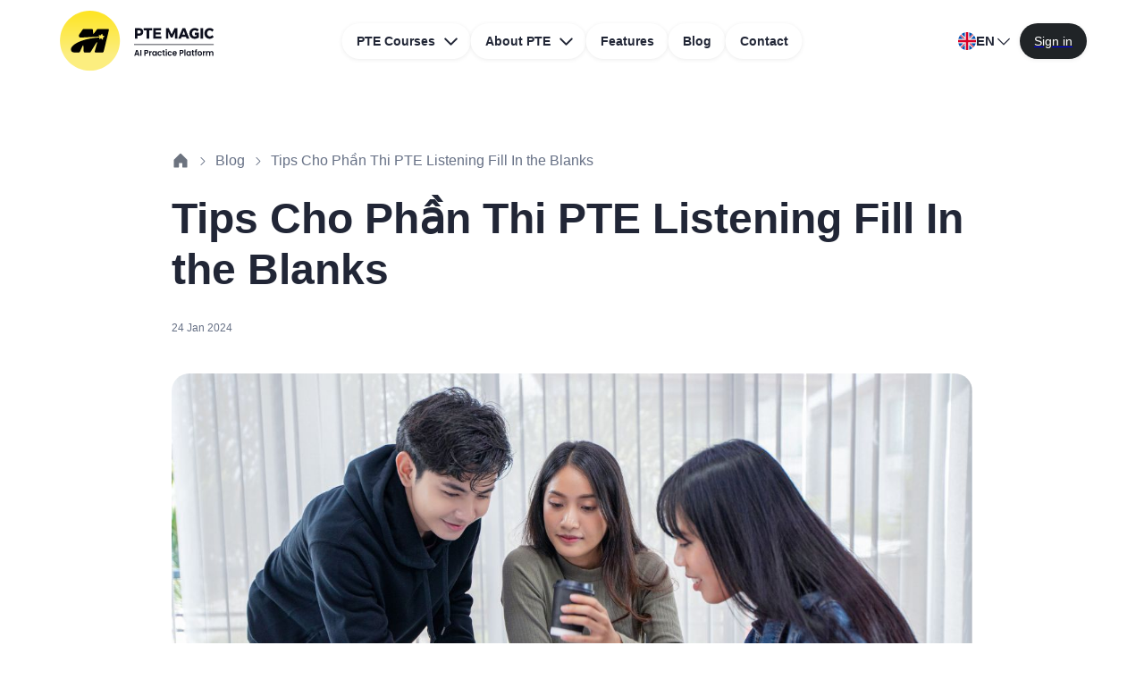

--- FILE ---
content_type: text/html; charset=utf-8
request_url: https://ptemagic.com/tips-cho-phan-thi-pte-listening-fill-in-the-blanks
body_size: 30797
content:
<!DOCTYPE html><html lang="en"><head><meta charSet="utf-8"/><meta name="viewport" content="width=device-width, initial-scale=1"/><link rel="preload" as="image" href="https://cms.ptemagic.com/wp-content/uploads/2024/01/Tips-Cho-Phan-Thi-PTE-Listening-Fill-In-the-Blanks.jpg"/><link rel="stylesheet" href="/_next/static/css/bb260369681a2459.css" data-precedence="next"/><link rel="preload" as="script" fetchPriority="low" href="/_next/static/chunks/webpack-8ccc30649e974a55.js"/><script src="/_next/static/chunks/4bd1b696-100b9d70ed4e49c1.js" async="" type="09a24775c7ccd8e3af733eca-text/javascript"></script><script src="/_next/static/chunks/1255-642c76f13c20a3ec.js" async="" type="09a24775c7ccd8e3af733eca-text/javascript"></script><script src="/_next/static/chunks/main-app-31c324138f338a08.js" async="" type="09a24775c7ccd8e3af733eca-text/javascript"></script><script src="/_next/static/chunks/7135-85023691f8ea4e29.js" async="" type="09a24775c7ccd8e3af733eca-text/javascript"></script><script src="/_next/static/chunks/2379-d3365327e0ddd1c9.js" async="" type="09a24775c7ccd8e3af733eca-text/javascript"></script><script src="/_next/static/chunks/2619-04bc32f026a0d946.js" async="" type="09a24775c7ccd8e3af733eca-text/javascript"></script><script src="/_next/static/chunks/1356-55692d5ef6a323df.js" async="" type="09a24775c7ccd8e3af733eca-text/javascript"></script><script src="/_next/static/chunks/7995-a6a87dab07c454cd.js" async="" type="09a24775c7ccd8e3af733eca-text/javascript"></script><script src="/_next/static/chunks/5448-11f335400c2ade69.js" async="" type="09a24775c7ccd8e3af733eca-text/javascript"></script><script src="/_next/static/chunks/7774-e36c068aa42d03ed.js" async="" type="09a24775c7ccd8e3af733eca-text/javascript"></script><script src="/_next/static/chunks/1617-1fdfc3af26db3414.js" async="" type="09a24775c7ccd8e3af733eca-text/javascript"></script><script src="/_next/static/chunks/9519-9a9c08d792bb18f8.js" async="" type="09a24775c7ccd8e3af733eca-text/javascript"></script><script src="/_next/static/chunks/5110-ab38cb6d95609b4c.js" async="" type="09a24775c7ccd8e3af733eca-text/javascript"></script><script src="/_next/static/chunks/app/(en)/%5Bslug%5D/page-f35719248b101c29.js" async="" type="09a24775c7ccd8e3af733eca-text/javascript"></script><script src="/_next/static/chunks/6130-3d71ad6cdc27a6bf.js" async="" type="09a24775c7ccd8e3af733eca-text/javascript"></script><script src="/_next/static/chunks/1323-883dc00785a84f2b.js" async="" type="09a24775c7ccd8e3af733eca-text/javascript"></script><script src="/_next/static/chunks/5332-a52fc8975df165c9.js" async="" type="09a24775c7ccd8e3af733eca-text/javascript"></script><script src="/_next/static/chunks/1969-fda9cc58f4a26a82.js" async="" type="09a24775c7ccd8e3af733eca-text/javascript"></script><script src="/_next/static/chunks/4551-373e758e40938c8b.js" async="" type="09a24775c7ccd8e3af733eca-text/javascript"></script><script src="/_next/static/chunks/app/(en)/layout-5e272a114eb31456.js" async="" type="09a24775c7ccd8e3af733eca-text/javascript"></script><script src="/_next/static/chunks/6755-0b78b089f7ca51a6.js" async="" type="09a24775c7ccd8e3af733eca-text/javascript"></script><script src="/_next/static/chunks/app/layout-7db0f24de42cafc8.js" async="" type="09a24775c7ccd8e3af733eca-text/javascript"></script><script src="/_next/static/chunks/412-5010c7be281f8270.js" async="" type="09a24775c7ccd8e3af733eca-text/javascript"></script><script src="/_next/static/chunks/app/(en)/page-6cb4b4e570e4abc5.js" async="" type="09a24775c7ccd8e3af733eca-text/javascript"></script><link rel="preload" href="https://www.googletagmanager.com/gtag/js?id=UA-157800418-1" as="script"/><link rel="preload" href="https://www.googletagmanager.com/gtag/js?id=G-BG1G87KH1N" as="script"/><link rel="shortcut icon" href="/favicon.ico"/><title>PTE Magic Blog - Tips Cho Phần Thi PTE Listening Fill In the Blanks</title><meta name="description" content="&lt;p&gt;PTE Listening Fill In the Blanks là phần thi thứ tư, cũng là phần cuối cùng trong bài thi PTE, nhằm đánh giá khả năng nghe hiểu của thí sinh. Để đạt điểm cao trong bài thi, bạn cần có một vốn từ rộng và kỹ năng nghe tốt. Trong bài viết này, PTE Magic [&amp;hellip;]&lt;/p&gt;
"/><link rel="canonical" href="https://ptemagic.com/tips-cho-phan-thi-pte-listening-fill-in-the-blanks"/><link rel="alternate" hrefLang="en" href="https://ptemagic.com/tips-cho-phan-thi-pte-listening-fill-in-the-blanks"/><link rel="alternate" hrefLang="x-default" href="https://ptemagic.com/tips-cho-phan-thi-pte-listening-fill-in-the-blanks"/><meta property="og:title" content="PTE Magic Blog - Tips Cho Phần Thi PTE Listening Fill In the Blanks"/><meta property="og:description" content="&lt;p&gt;PTE Listening Fill In the Blanks là phần thi thứ tư, cũng là phần cuối cùng trong bài thi PTE, nhằm đánh giá khả năng nghe hiểu của thí sinh. Để đạt điểm cao trong bài thi, bạn cần có một vốn từ rộng và kỹ năng nghe tốt. Trong bài viết này, PTE Magic [&amp;hellip;]&lt;/p&gt;
"/><meta property="og:url" content="https://ptemagic.com/tips-cho-phan-thi-pte-listening-fill-in-the-blanks"/><meta property="og:image:type" content="image/png"/><meta property="og:image:width" content="1200"/><meta property="og:image:height" content="630"/><meta property="og:image" content="https://ptemagic.com/tips-cho-phan-thi-pte-listening-fill-in-the-blanks/opengraph-image-1a7s82.png?6eeed1827b643b3c"/><meta name="twitter:card" content="summary_large_image"/><meta name="twitter:title" content="PTE Magic Blog - Tips Cho Phần Thi PTE Listening Fill In the Blanks"/><meta name="twitter:description" content="&lt;p&gt;PTE Listening Fill In the Blanks là phần thi thứ tư, cũng là phần cuối cùng trong bài thi PTE, nhằm đánh giá khả năng nghe hiểu của thí sinh. Để đạt điểm cao trong bài thi, bạn cần có một vốn từ rộng và kỹ năng nghe tốt. Trong bài viết này, PTE Magic [&amp;hellip;]&lt;/p&gt;
"/><meta name="twitter:image:type" content="image/png"/><meta name="twitter:image:width" content="1200"/><meta name="twitter:image:height" content="630"/><meta name="twitter:image" content="https://ptemagic.com/tips-cho-phan-thi-pte-listening-fill-in-the-blanks/opengraph-image-1a7s82.png?6eeed1827b643b3c"/><noscript><img
              height="1"
              width="1"
              style="display: none"
              src="https://www.facebook.com/tr?id=961512791628684&ev=PageView&noscript=1"
            /></noscript><script src="/_next/static/chunks/polyfills-42372ed130431b0a.js" noModule="" type="09a24775c7ccd8e3af733eca-text/javascript"></script></head><body><div hidden=""><!--$--><!--/$--></div><noscript><iframe src="https://www.googletagmanager.com/ns.html?id=GTM-KSPDXKJK" height="0" width="0" style="display:none;visibility:hidden"></iframe></noscript><script type="09a24775c7ccd8e3af733eca-text/javascript">(function() {
try {
  let colorScheme = '';
  const mode = localStorage.getItem('mui-mode') || 'system';
  const dark = localStorage.getItem('mui-color-scheme-dark') || 'dark';
  const light = localStorage.getItem('mui-color-scheme-light') || 'light';
  if (mode === 'system') {
    // handle system mode
    const mql = window.matchMedia('(prefers-color-scheme: dark)');
    if (mql.matches) {
      colorScheme = dark
    } else {
      colorScheme = light
    }
  }
  if (mode === 'light') {
    colorScheme = light;
  }
  if (mode === 'dark') {
    colorScheme = dark;
  }
  if (colorScheme) {
    document.documentElement.classList.remove('%s'.replace('%s', light), '%s'.replace('%s', dark));
      document.documentElement.classList.add('%s'.replace('%s', colorScheme));
  }
} catch(e){}})();</script><style data-emotion="css-global 17p9a45">html{-webkit-font-smoothing:antialiased;-moz-osx-font-smoothing:grayscale;box-sizing:border-box;-webkit-text-size-adjust:100%;}*,*::before,*::after{box-sizing:inherit;}strong,b{font-weight:700;}body{margin:0;color:var(--mui-palette-text-primary);font-family:"Inter",-apple-system,BlinkMacSystemFont,"Segoe UI",Helvetica,Arial,sans-serif,"Apple Color Emoji","Segoe UI Emoji";font-weight:400;font-size:1rem;line-height:1.5;background-color:var(--mui-palette-background-default);}@media print{body{background-color:var(--mui-palette-common-white);}}body::backdrop{background-color:var(--mui-palette-background-default);}</style><style data-emotion="css 79elbk">.css-79elbk{position:relative;}</style><div class="MuiBox-root css-79elbk"><style data-emotion="css 1lkllru">.css-1lkllru{position:absolute;top:0;z-index:1100;width:100%;}</style><div class="MuiBox-root css-1lkllru"><style data-emotion="css 8mpyvm">.css-8mpyvm{width:100%;margin-left:auto;box-sizing:border-box;margin-right:auto;padding-left:0;padding-right:0;}@media (min-width:1440px){.css-8mpyvm{max-width:1440px;}}</style><div class="MuiContainer-root MuiContainer-maxWidthXl MuiContainer-disableGutters css-8mpyvm"><style data-emotion="css 1rqr1zu">.css-1rqr1zu{display:-webkit-box;display:-webkit-flex;display:-ms-flexbox;display:flex;-webkit-flex-direction:row;-ms-flex-direction:row;flex-direction:row;padding-top:calc(1.5 * var(--mui-spacing));padding-bottom:calc(1.5 * var(--mui-spacing));-webkit-box-pack:justify;-webkit-justify-content:space-between;justify-content:space-between;-webkit-align-items:center;-webkit-box-align:center;-ms-flex-align:center;align-items:center;position:relative;}@media (min-width:0px){.css-1rqr1zu{padding-left:0;padding-right:0;}}@media (min-width:900px){.css-1rqr1zu{padding-left:calc(2.5 * var(--mui-spacing));padding-right:calc(2.5 * var(--mui-spacing));}}@media (min-width:1200px){.css-1rqr1zu{padding-left:calc(8 * var(--mui-spacing));padding-right:calc(8 * var(--mui-spacing));}}</style><div class="MuiStack-root css-1rqr1zu"><style data-emotion="css jpfy60">.css-jpfy60{cursor:pointer;}@media (min-width:0px){.css-jpfy60{width:148px;height:48px;}}@media (min-width:900px){.css-jpfy60{width:178px;height:68px;}}</style><img class="MuiBox-root css-jpfy60" alt="PTE Magic - AI Practice Platform" src="/magic-landing-page-assets/brand-mark.svg"/><style data-emotion="css 1p0wwi9">.css-1p0wwi9{display:-webkit-box;display:-webkit-flex;display:-ms-flexbox;display:flex;-webkit-flex-direction:row;-ms-flex-direction:row;flex-direction:row;-webkit-align-items:center;-webkit-box-align:center;-ms-flex-align:center;align-items:center;position:absolute;left:50%;-webkit-transform:translateX(-50%);-moz-transform:translateX(-50%);-ms-transform:translateX(-50%);transform:translateX(-50%);}@media (min-width:0px){.css-1p0wwi9{display:none;}}@media (min-width:900px){.css-1p0wwi9{display:-webkit-box;display:-webkit-flex;display:-ms-flexbox;display:flex;}}</style><div class="MuiStack-root css-1p0wwi9"><style data-emotion="css 1a3radh">.css-1a3radh{font-family:"Inter",-apple-system,BlinkMacSystemFont,"Segoe UI",Helvetica,Arial,sans-serif,"Apple Color Emoji","Segoe UI Emoji";font-weight:500;font-size:0.875rem;line-height:1.75;text-transform:uppercase;min-width:64px;padding:6px 16px;border:0;border-radius:var(--mui-shape-borderRadius);-webkit-transition:background-color 250ms cubic-bezier(0.4, 0, 0.2, 1) 0ms,box-shadow 250ms cubic-bezier(0.4, 0, 0.2, 1) 0ms,border-color 250ms cubic-bezier(0.4, 0, 0.2, 1) 0ms,color 250ms cubic-bezier(0.4, 0, 0.2, 1) 0ms;transition:background-color 250ms cubic-bezier(0.4, 0, 0.2, 1) 0ms,box-shadow 250ms cubic-bezier(0.4, 0, 0.2, 1) 0ms,border-color 250ms cubic-bezier(0.4, 0, 0.2, 1) 0ms,color 250ms cubic-bezier(0.4, 0, 0.2, 1) 0ms;color:var(--variant-containedColor);background-color:var(--variant-containedBg);box-shadow:var(--mui-shadows-2);color:inherit;border-color:currentColor;--variant-containedBg:var(--mui-palette-Button-inheritContainedBg);-webkit-transition:background-color 250ms cubic-bezier(0.4, 0, 0.2, 1) 0ms,box-shadow 250ms cubic-bezier(0.4, 0, 0.2, 1) 0ms,border-color 250ms cubic-bezier(0.4, 0, 0.2, 1) 0ms;transition:background-color 250ms cubic-bezier(0.4, 0, 0.2, 1) 0ms,box-shadow 250ms cubic-bezier(0.4, 0, 0.2, 1) 0ms,border-color 250ms cubic-bezier(0.4, 0, 0.2, 1) 0ms;border-radius:56px;min-height:var(--Button-minHeight);min-width:unset;text-transform:none;background-color:var(--Button-containedBg);overflow:hidden;--Button-minHeight:40x;font-size:0.875rem;line-height:28px;background-color:#fff;color:var(--mui-palette-text-primary);-webkit-transition:all 0.2s ease-in-out;transition:all 0.2s ease-in-out;white-space:nowrap;font-weight:600;}.css-1a3radh:hover{-webkit-text-decoration:none;text-decoration:none;}.css-1a3radh.Mui-disabled{color:var(--mui-palette-action-disabled);}.css-1a3radh:hover{box-shadow:var(--mui-shadows-4);}@media (hover: none){.css-1a3radh:hover{box-shadow:var(--mui-shadows-2);}}.css-1a3radh:active{box-shadow:var(--mui-shadows-8);}.css-1a3radh.Mui-focusVisible{box-shadow:var(--mui-shadows-6);}.css-1a3radh.Mui-disabled{color:var(--mui-palette-action-disabled);box-shadow:var(--mui-shadows-0);background-color:var(--mui-palette-action-disabledBackground);}@media (hover: hover){.css-1a3radh:hover{--variant-containedBg:var(--mui-palette-Button-inheritContainedHoverBg);--variant-textBg:rgba(var(--mui-palette-text-primaryChannel) / calc(var(--mui-palette-action-hoverOpacity)));--variant-outlinedBg:rgba(var(--mui-palette-text-primaryChannel) / calc(var(--mui-palette-action-hoverOpacity)));}}.css-1a3radh.MuiButton-loading{color:transparent;}.css-1a3radh:focus-visible{outline:2px solid var(--mui-palette-primary-main);}.css-1a3radh.Mui-disabled{background-image:none;}.css-1a3radh.Mui-disabled::before{box-shadow:none;}.css-1a3radh:hover{background-color:#F5A500;box-shadow:var(--mui-shadows-1);}</style><style data-emotion="css 1d05vpw">.css-1d05vpw{display:-webkit-inline-box;display:-webkit-inline-flex;display:-ms-inline-flexbox;display:inline-flex;-webkit-align-items:center;-webkit-box-align:center;-ms-flex-align:center;align-items:center;-webkit-box-pack:center;-ms-flex-pack:center;-webkit-justify-content:center;justify-content:center;position:relative;box-sizing:border-box;-webkit-tap-highlight-color:transparent;background-color:transparent;outline:0;border:0;margin:0;border-radius:0;padding:0;cursor:pointer;-webkit-user-select:none;-moz-user-select:none;-ms-user-select:none;user-select:none;vertical-align:middle;-moz-appearance:none;-webkit-appearance:none;-webkit-text-decoration:none;text-decoration:none;color:inherit;font-family:"Inter",-apple-system,BlinkMacSystemFont,"Segoe UI",Helvetica,Arial,sans-serif,"Apple Color Emoji","Segoe UI Emoji";font-weight:500;font-size:0.875rem;line-height:1.75;text-transform:uppercase;min-width:64px;padding:6px 16px;border:0;border-radius:var(--mui-shape-borderRadius);-webkit-transition:background-color 250ms cubic-bezier(0.4, 0, 0.2, 1) 0ms,box-shadow 250ms cubic-bezier(0.4, 0, 0.2, 1) 0ms,border-color 250ms cubic-bezier(0.4, 0, 0.2, 1) 0ms,color 250ms cubic-bezier(0.4, 0, 0.2, 1) 0ms;transition:background-color 250ms cubic-bezier(0.4, 0, 0.2, 1) 0ms,box-shadow 250ms cubic-bezier(0.4, 0, 0.2, 1) 0ms,border-color 250ms cubic-bezier(0.4, 0, 0.2, 1) 0ms,color 250ms cubic-bezier(0.4, 0, 0.2, 1) 0ms;color:var(--variant-containedColor);background-color:var(--variant-containedBg);box-shadow:var(--mui-shadows-2);color:inherit;border-color:currentColor;--variant-containedBg:var(--mui-palette-Button-inheritContainedBg);-webkit-transition:background-color 250ms cubic-bezier(0.4, 0, 0.2, 1) 0ms,box-shadow 250ms cubic-bezier(0.4, 0, 0.2, 1) 0ms,border-color 250ms cubic-bezier(0.4, 0, 0.2, 1) 0ms;transition:background-color 250ms cubic-bezier(0.4, 0, 0.2, 1) 0ms,box-shadow 250ms cubic-bezier(0.4, 0, 0.2, 1) 0ms,border-color 250ms cubic-bezier(0.4, 0, 0.2, 1) 0ms;border-radius:56px;min-height:var(--Button-minHeight);min-width:unset;text-transform:none;background-color:var(--Button-containedBg);overflow:hidden;--Button-minHeight:40x;font-size:0.875rem;line-height:28px;background-color:#fff;color:var(--mui-palette-text-primary);-webkit-transition:all 0.2s ease-in-out;transition:all 0.2s ease-in-out;white-space:nowrap;font-weight:600;}.css-1d05vpw::-moz-focus-inner{border-style:none;}.css-1d05vpw.Mui-disabled{pointer-events:none;cursor:default;}@media print{.css-1d05vpw{-webkit-print-color-adjust:exact;color-adjust:exact;}}.css-1d05vpw:hover{-webkit-text-decoration:none;text-decoration:none;}.css-1d05vpw.Mui-disabled{color:var(--mui-palette-action-disabled);}.css-1d05vpw:hover{box-shadow:var(--mui-shadows-4);}@media (hover: none){.css-1d05vpw:hover{box-shadow:var(--mui-shadows-2);}}.css-1d05vpw:active{box-shadow:var(--mui-shadows-8);}.css-1d05vpw.Mui-focusVisible{box-shadow:var(--mui-shadows-6);}.css-1d05vpw.Mui-disabled{color:var(--mui-palette-action-disabled);box-shadow:var(--mui-shadows-0);background-color:var(--mui-palette-action-disabledBackground);}@media (hover: hover){.css-1d05vpw:hover{--variant-containedBg:var(--mui-palette-Button-inheritContainedHoverBg);--variant-textBg:rgba(var(--mui-palette-text-primaryChannel) / calc(var(--mui-palette-action-hoverOpacity)));--variant-outlinedBg:rgba(var(--mui-palette-text-primaryChannel) / calc(var(--mui-palette-action-hoverOpacity)));}}.css-1d05vpw.MuiButton-loading{color:transparent;}.css-1d05vpw:focus-visible{outline:2px solid var(--mui-palette-primary-main);}.css-1d05vpw.Mui-disabled{background-image:none;}.css-1d05vpw.Mui-disabled::before{box-shadow:none;}.css-1d05vpw:hover{background-color:#F5A500;box-shadow:var(--mui-shadows-1);}</style><button class="MuiButtonBase-root MuiButton-root MuiButton-contained MuiButton-containedInherit MuiButton-sizeMedium MuiButton-containedSizeMedium MuiButton-colorInherit MuiButton-root MuiButton-contained MuiButton-containedInherit MuiButton-sizeMedium MuiButton-containedSizeMedium MuiButton-colorInherit css-1d05vpw" tabindex="0" type="button">PTE Courses<style data-emotion="css 1g78ho2">.css-1g78ho2{display:inherit;margin-right:-4px;margin-left:8px;}.css-1g78ho2>*:nth-of-type(1){font-size:20px;}</style><span class="MuiButton-icon MuiButton-endIcon MuiButton-iconSizeMedium css-1g78ho2"><svg xmlns="http://www.w3.org/2000/svg" width="1em" height="1em" fill="currentColor" viewBox="0 0 256 256"><path d="M216.49,104.49l-80,80a12,12,0,0,1-17,0l-80-80a12,12,0,0,1,17-17L128,159l71.51-71.52a12,12,0,0,1,17,17Z"></path></svg></span></button><button class="MuiButtonBase-root MuiButton-root MuiButton-contained MuiButton-containedInherit MuiButton-sizeMedium MuiButton-containedSizeMedium MuiButton-colorInherit MuiButton-root MuiButton-contained MuiButton-containedInherit MuiButton-sizeMedium MuiButton-containedSizeMedium MuiButton-colorInherit css-1d05vpw" tabindex="0" type="button">About PTE<span class="MuiButton-icon MuiButton-endIcon MuiButton-iconSizeMedium css-1g78ho2"><svg xmlns="http://www.w3.org/2000/svg" width="1em" height="1em" fill="currentColor" viewBox="0 0 256 256"><path d="M216.49,104.49l-80,80a12,12,0,0,1-17,0l-80-80a12,12,0,0,1,17-17L128,159l71.51-71.52a12,12,0,0,1,17,17Z"></path></svg></span></button><a class="MuiButtonBase-root MuiButton-root MuiButton-contained MuiButton-containedInherit MuiButton-sizeMedium MuiButton-containedSizeMedium MuiButton-colorInherit MuiButton-root MuiButton-contained MuiButton-containedInherit MuiButton-sizeMedium MuiButton-containedSizeMedium MuiButton-colorInherit css-1d05vpw" tabindex="0" href="/features">Features</a><a class="MuiButtonBase-root MuiButton-root MuiButton-contained MuiButton-containedInherit MuiButton-sizeMedium MuiButton-containedSizeMedium MuiButton-colorInherit MuiButton-root MuiButton-contained MuiButton-containedInherit MuiButton-sizeMedium MuiButton-containedSizeMedium MuiButton-colorInherit css-1d05vpw" tabindex="0" href="/blogs">Blog</a><a class="MuiButtonBase-root MuiButton-root MuiButton-contained MuiButton-containedInherit MuiButton-sizeMedium MuiButton-containedSizeMedium MuiButton-colorInherit MuiButton-root MuiButton-contained MuiButton-containedInherit MuiButton-sizeMedium MuiButton-containedSizeMedium MuiButton-colorInherit css-1d05vpw" tabindex="0" href="/contact-us">Contact</a></div><style data-emotion="css t1m41n">.css-t1m41n{display:-webkit-box;display:-webkit-flex;display:-ms-flexbox;display:flex;-webkit-flex-direction:row;-ms-flex-direction:row;flex-direction:row;-webkit-align-items:center;-webkit-box-align:center;-ms-flex-align:center;align-items:center;}@media (min-width:0px){.css-t1m41n{gap:var(--mui-spacing);}}@media (min-width:1200px){.css-t1m41n{gap:calc(3 * var(--mui-spacing));}}</style><div class="MuiStack-root css-t1m41n"><style data-emotion="css k8510j">.css-k8510j{font-family:"Inter",-apple-system,BlinkMacSystemFont,"Segoe UI",Helvetica,Arial,sans-serif,"Apple Color Emoji","Segoe UI Emoji";font-weight:500;font-size:0.875rem;line-height:1.75;text-transform:uppercase;min-width:64px;padding:6px 16px;border:0;border-radius:var(--mui-shape-borderRadius);-webkit-transition:background-color 250ms cubic-bezier(0.4, 0, 0.2, 1) 0ms,box-shadow 250ms cubic-bezier(0.4, 0, 0.2, 1) 0ms,border-color 250ms cubic-bezier(0.4, 0, 0.2, 1) 0ms,color 250ms cubic-bezier(0.4, 0, 0.2, 1) 0ms;transition:background-color 250ms cubic-bezier(0.4, 0, 0.2, 1) 0ms,box-shadow 250ms cubic-bezier(0.4, 0, 0.2, 1) 0ms,border-color 250ms cubic-bezier(0.4, 0, 0.2, 1) 0ms,color 250ms cubic-bezier(0.4, 0, 0.2, 1) 0ms;padding:6px 8px;color:var(--variant-textColor);background-color:var(--variant-textBg);color:inherit;border-color:currentColor;--variant-containedBg:var(--mui-palette-Button-inheritContainedBg);-webkit-transition:background-color 250ms cubic-bezier(0.4, 0, 0.2, 1) 0ms,box-shadow 250ms cubic-bezier(0.4, 0, 0.2, 1) 0ms,border-color 250ms cubic-bezier(0.4, 0, 0.2, 1) 0ms;transition:background-color 250ms cubic-bezier(0.4, 0, 0.2, 1) 0ms,box-shadow 250ms cubic-bezier(0.4, 0, 0.2, 1) 0ms,border-color 250ms cubic-bezier(0.4, 0, 0.2, 1) 0ms;border-radius:56px;min-height:var(--Button-minHeight);min-width:unset;text-transform:none;--Button-minHeight:40x;font-size:0.875rem;line-height:28px;}.css-k8510j:hover{-webkit-text-decoration:none;text-decoration:none;}.css-k8510j.Mui-disabled{color:var(--mui-palette-action-disabled);}@media (hover: hover){.css-k8510j:hover{--variant-containedBg:var(--mui-palette-Button-inheritContainedHoverBg);--variant-textBg:rgba(var(--mui-palette-text-primaryChannel) / calc(var(--mui-palette-action-hoverOpacity)));--variant-outlinedBg:rgba(var(--mui-palette-text-primaryChannel) / calc(var(--mui-palette-action-hoverOpacity)));}}.css-k8510j.MuiButton-loading{color:transparent;}.css-k8510j:focus-visible{outline:2px solid var(--mui-palette-primary-main);}.css-k8510j:hover{background-color:var(--Button-textHoverBg);}.css-k8510j:active{background-color:var(--Button-textActiveBg);}@media (min-width:0px){.css-k8510j{display:none;}}@media (min-width:900px){.css-k8510j{display:block;}}</style><style data-emotion="css 1rv0xyp">.css-1rv0xyp{display:-webkit-inline-box;display:-webkit-inline-flex;display:-ms-inline-flexbox;display:inline-flex;-webkit-align-items:center;-webkit-box-align:center;-ms-flex-align:center;align-items:center;-webkit-box-pack:center;-ms-flex-pack:center;-webkit-justify-content:center;justify-content:center;position:relative;box-sizing:border-box;-webkit-tap-highlight-color:transparent;background-color:transparent;outline:0;border:0;margin:0;border-radius:0;padding:0;cursor:pointer;-webkit-user-select:none;-moz-user-select:none;-ms-user-select:none;user-select:none;vertical-align:middle;-moz-appearance:none;-webkit-appearance:none;-webkit-text-decoration:none;text-decoration:none;color:inherit;font-family:"Inter",-apple-system,BlinkMacSystemFont,"Segoe UI",Helvetica,Arial,sans-serif,"Apple Color Emoji","Segoe UI Emoji";font-weight:500;font-size:0.875rem;line-height:1.75;text-transform:uppercase;min-width:64px;padding:6px 16px;border:0;border-radius:var(--mui-shape-borderRadius);-webkit-transition:background-color 250ms cubic-bezier(0.4, 0, 0.2, 1) 0ms,box-shadow 250ms cubic-bezier(0.4, 0, 0.2, 1) 0ms,border-color 250ms cubic-bezier(0.4, 0, 0.2, 1) 0ms,color 250ms cubic-bezier(0.4, 0, 0.2, 1) 0ms;transition:background-color 250ms cubic-bezier(0.4, 0, 0.2, 1) 0ms,box-shadow 250ms cubic-bezier(0.4, 0, 0.2, 1) 0ms,border-color 250ms cubic-bezier(0.4, 0, 0.2, 1) 0ms,color 250ms cubic-bezier(0.4, 0, 0.2, 1) 0ms;padding:6px 8px;color:var(--variant-textColor);background-color:var(--variant-textBg);color:inherit;border-color:currentColor;--variant-containedBg:var(--mui-palette-Button-inheritContainedBg);-webkit-transition:background-color 250ms cubic-bezier(0.4, 0, 0.2, 1) 0ms,box-shadow 250ms cubic-bezier(0.4, 0, 0.2, 1) 0ms,border-color 250ms cubic-bezier(0.4, 0, 0.2, 1) 0ms;transition:background-color 250ms cubic-bezier(0.4, 0, 0.2, 1) 0ms,box-shadow 250ms cubic-bezier(0.4, 0, 0.2, 1) 0ms,border-color 250ms cubic-bezier(0.4, 0, 0.2, 1) 0ms;border-radius:56px;min-height:var(--Button-minHeight);min-width:unset;text-transform:none;--Button-minHeight:40x;font-size:0.875rem;line-height:28px;}.css-1rv0xyp::-moz-focus-inner{border-style:none;}.css-1rv0xyp.Mui-disabled{pointer-events:none;cursor:default;}@media print{.css-1rv0xyp{-webkit-print-color-adjust:exact;color-adjust:exact;}}.css-1rv0xyp:hover{-webkit-text-decoration:none;text-decoration:none;}.css-1rv0xyp.Mui-disabled{color:var(--mui-palette-action-disabled);}@media (hover: hover){.css-1rv0xyp:hover{--variant-containedBg:var(--mui-palette-Button-inheritContainedHoverBg);--variant-textBg:rgba(var(--mui-palette-text-primaryChannel) / calc(var(--mui-palette-action-hoverOpacity)));--variant-outlinedBg:rgba(var(--mui-palette-text-primaryChannel) / calc(var(--mui-palette-action-hoverOpacity)));}}.css-1rv0xyp.MuiButton-loading{color:transparent;}.css-1rv0xyp:focus-visible{outline:2px solid var(--mui-palette-primary-main);}.css-1rv0xyp:hover{background-color:var(--Button-textHoverBg);}.css-1rv0xyp:active{background-color:var(--Button-textActiveBg);}@media (min-width:0px){.css-1rv0xyp{display:none;}}@media (min-width:900px){.css-1rv0xyp{display:block;}}</style><button class="MuiButtonBase-root MuiButton-root MuiButton-text MuiButton-textInherit MuiButton-sizeMedium MuiButton-textSizeMedium MuiButton-colorInherit MuiButton-root MuiButton-text MuiButton-textInherit MuiButton-sizeMedium MuiButton-textSizeMedium MuiButton-colorInherit css-1rv0xyp" tabindex="0" type="button"><style data-emotion="css 30v74q">.css-30v74q{display:-webkit-box;display:-webkit-flex;display:-ms-flexbox;display:flex;-webkit-flex-direction:row;-ms-flex-direction:row;flex-direction:row;gap:var(--mui-spacing);-webkit-align-items:center;-webkit-box-align:center;-ms-flex-align:center;align-items:center;}</style><div class="MuiStack-root css-30v74q"><style data-emotion="css 1t9pz9x">.css-1t9pz9x{width:20px;height:20px;}</style><img class="MuiBox-root css-1t9pz9x" src="/magic-landing-page-assets/en.svg" alt="en"/><style data-emotion="css 1me2ih3">.css-1me2ih3{margin:0;font-family:"Inter",-apple-system,BlinkMacSystemFont,"Segoe UI",Helvetica,Arial,sans-serif,"Apple Color Emoji","Segoe UI Emoji";font-weight:400;font-size:1rem;line-height:1.5;font-weight:600;font-size:15px;}</style><p class="MuiTypography-root MuiTypography-body1 css-1me2ih3">EN</p><svg xmlns="http://www.w3.org/2000/svg" width="1em" height="1em" fill="currentColor" viewBox="0 0 256 256" font-size="20"><path d="M213.66,101.66l-80,80a8,8,0,0,1-11.32,0l-80-80A8,8,0,0,1,53.66,90.34L128,164.69l74.34-74.35a8,8,0,0,1,11.32,11.32Z"></path></svg></div></button><style data-emotion="css xox7iz">.css-xox7iz{padding:0;margin-top:var(--mui-spacing);}</style><style data-emotion="css 122b43h">.css-122b43h{padding:0;margin-top:var(--mui-spacing);}</style><a href="https://ptemagic.com/sso/auth/login"><style data-emotion="css h8cl5q">.css-h8cl5q{font-family:"Inter",-apple-system,BlinkMacSystemFont,"Segoe UI",Helvetica,Arial,sans-serif,"Apple Color Emoji","Segoe UI Emoji";font-weight:500;font-size:0.875rem;line-height:1.75;text-transform:uppercase;min-width:64px;padding:6px 16px;border:0;border-radius:var(--mui-shape-borderRadius);-webkit-transition:background-color 250ms cubic-bezier(0.4, 0, 0.2, 1) 0ms,box-shadow 250ms cubic-bezier(0.4, 0, 0.2, 1) 0ms,border-color 250ms cubic-bezier(0.4, 0, 0.2, 1) 0ms,color 250ms cubic-bezier(0.4, 0, 0.2, 1) 0ms;transition:background-color 250ms cubic-bezier(0.4, 0, 0.2, 1) 0ms,box-shadow 250ms cubic-bezier(0.4, 0, 0.2, 1) 0ms,border-color 250ms cubic-bezier(0.4, 0, 0.2, 1) 0ms,color 250ms cubic-bezier(0.4, 0, 0.2, 1) 0ms;color:var(--variant-containedColor);background-color:var(--variant-containedBg);box-shadow:var(--mui-shadows-2);--variant-textColor:var(--mui-palette-secondary-main);--variant-outlinedColor:var(--mui-palette-secondary-main);--variant-outlinedBorder:rgba(var(--mui-palette-secondary-mainChannel) / 0.5);--variant-containedColor:var(--mui-palette-secondary-contrastText);--variant-containedBg:var(--mui-palette-secondary-main);-webkit-transition:background-color 250ms cubic-bezier(0.4, 0, 0.2, 1) 0ms,box-shadow 250ms cubic-bezier(0.4, 0, 0.2, 1) 0ms,border-color 250ms cubic-bezier(0.4, 0, 0.2, 1) 0ms;transition:background-color 250ms cubic-bezier(0.4, 0, 0.2, 1) 0ms,box-shadow 250ms cubic-bezier(0.4, 0, 0.2, 1) 0ms,border-color 250ms cubic-bezier(0.4, 0, 0.2, 1) 0ms;border-radius:56px;min-height:var(--Button-minHeight);min-width:unset;text-transform:none;background-color:var(--Button-containedBg);overflow:hidden;--Button-containedBg:var(--mui-palette-secondary-dark);--Button-containedBgGradient:linear-gradient(180deg, var(--mui-palette-secondary-main) 0%, var(--mui-palette-secondary-dark) 100%);--Button-containedStroke:inset 0px 0px 0px 1px var(--mui-palette-secondary-dark),inset 0px 2px 0px 0px rgba(255, 255, 255, 0.16);--Button-minHeight:40x;font-size:0.875rem;line-height:28px;white-space:nowrap;}.css-h8cl5q:hover{-webkit-text-decoration:none;text-decoration:none;}.css-h8cl5q.Mui-disabled{color:var(--mui-palette-action-disabled);}.css-h8cl5q:hover{box-shadow:var(--mui-shadows-4);}@media (hover: none){.css-h8cl5q:hover{box-shadow:var(--mui-shadows-2);}}.css-h8cl5q:active{box-shadow:var(--mui-shadows-8);}.css-h8cl5q.Mui-focusVisible{box-shadow:var(--mui-shadows-6);}.css-h8cl5q.Mui-disabled{color:var(--mui-palette-action-disabled);box-shadow:var(--mui-shadows-0);background-color:var(--mui-palette-action-disabledBackground);}@media (hover: hover){.css-h8cl5q:hover{--variant-containedBg:var(--mui-palette-secondary-dark);--variant-textBg:rgba(var(--mui-palette-secondary-mainChannel) / calc(var(--mui-palette-action-hoverOpacity)));--variant-outlinedBorder:var(--mui-palette-secondary-main);--variant-outlinedBg:rgba(var(--mui-palette-secondary-mainChannel) / calc(var(--mui-palette-action-hoverOpacity)));}}.css-h8cl5q.MuiButton-loading{color:transparent;}.css-h8cl5q:focus-visible{outline:2px solid var(--mui-palette-primary-main);}.css-h8cl5q.Mui-disabled{background-image:none;}.css-h8cl5q.Mui-disabled::before{box-shadow:none;}</style><style data-emotion="css 1kfc5ih">.css-1kfc5ih{display:-webkit-inline-box;display:-webkit-inline-flex;display:-ms-inline-flexbox;display:inline-flex;-webkit-align-items:center;-webkit-box-align:center;-ms-flex-align:center;align-items:center;-webkit-box-pack:center;-ms-flex-pack:center;-webkit-justify-content:center;justify-content:center;position:relative;box-sizing:border-box;-webkit-tap-highlight-color:transparent;background-color:transparent;outline:0;border:0;margin:0;border-radius:0;padding:0;cursor:pointer;-webkit-user-select:none;-moz-user-select:none;-ms-user-select:none;user-select:none;vertical-align:middle;-moz-appearance:none;-webkit-appearance:none;-webkit-text-decoration:none;text-decoration:none;color:inherit;font-family:"Inter",-apple-system,BlinkMacSystemFont,"Segoe UI",Helvetica,Arial,sans-serif,"Apple Color Emoji","Segoe UI Emoji";font-weight:500;font-size:0.875rem;line-height:1.75;text-transform:uppercase;min-width:64px;padding:6px 16px;border:0;border-radius:var(--mui-shape-borderRadius);-webkit-transition:background-color 250ms cubic-bezier(0.4, 0, 0.2, 1) 0ms,box-shadow 250ms cubic-bezier(0.4, 0, 0.2, 1) 0ms,border-color 250ms cubic-bezier(0.4, 0, 0.2, 1) 0ms,color 250ms cubic-bezier(0.4, 0, 0.2, 1) 0ms;transition:background-color 250ms cubic-bezier(0.4, 0, 0.2, 1) 0ms,box-shadow 250ms cubic-bezier(0.4, 0, 0.2, 1) 0ms,border-color 250ms cubic-bezier(0.4, 0, 0.2, 1) 0ms,color 250ms cubic-bezier(0.4, 0, 0.2, 1) 0ms;color:var(--variant-containedColor);background-color:var(--variant-containedBg);box-shadow:var(--mui-shadows-2);--variant-textColor:var(--mui-palette-secondary-main);--variant-outlinedColor:var(--mui-palette-secondary-main);--variant-outlinedBorder:rgba(var(--mui-palette-secondary-mainChannel) / 0.5);--variant-containedColor:var(--mui-palette-secondary-contrastText);--variant-containedBg:var(--mui-palette-secondary-main);-webkit-transition:background-color 250ms cubic-bezier(0.4, 0, 0.2, 1) 0ms,box-shadow 250ms cubic-bezier(0.4, 0, 0.2, 1) 0ms,border-color 250ms cubic-bezier(0.4, 0, 0.2, 1) 0ms;transition:background-color 250ms cubic-bezier(0.4, 0, 0.2, 1) 0ms,box-shadow 250ms cubic-bezier(0.4, 0, 0.2, 1) 0ms,border-color 250ms cubic-bezier(0.4, 0, 0.2, 1) 0ms;border-radius:56px;min-height:var(--Button-minHeight);min-width:unset;text-transform:none;background-color:var(--Button-containedBg);overflow:hidden;--Button-containedBg:var(--mui-palette-secondary-dark);--Button-containedBgGradient:linear-gradient(180deg, var(--mui-palette-secondary-main) 0%, var(--mui-palette-secondary-dark) 100%);--Button-containedStroke:inset 0px 0px 0px 1px var(--mui-palette-secondary-dark),inset 0px 2px 0px 0px rgba(255, 255, 255, 0.16);--Button-minHeight:40x;font-size:0.875rem;line-height:28px;white-space:nowrap;}.css-1kfc5ih::-moz-focus-inner{border-style:none;}.css-1kfc5ih.Mui-disabled{pointer-events:none;cursor:default;}@media print{.css-1kfc5ih{-webkit-print-color-adjust:exact;color-adjust:exact;}}.css-1kfc5ih:hover{-webkit-text-decoration:none;text-decoration:none;}.css-1kfc5ih.Mui-disabled{color:var(--mui-palette-action-disabled);}.css-1kfc5ih:hover{box-shadow:var(--mui-shadows-4);}@media (hover: none){.css-1kfc5ih:hover{box-shadow:var(--mui-shadows-2);}}.css-1kfc5ih:active{box-shadow:var(--mui-shadows-8);}.css-1kfc5ih.Mui-focusVisible{box-shadow:var(--mui-shadows-6);}.css-1kfc5ih.Mui-disabled{color:var(--mui-palette-action-disabled);box-shadow:var(--mui-shadows-0);background-color:var(--mui-palette-action-disabledBackground);}@media (hover: hover){.css-1kfc5ih:hover{--variant-containedBg:var(--mui-palette-secondary-dark);--variant-textBg:rgba(var(--mui-palette-secondary-mainChannel) / calc(var(--mui-palette-action-hoverOpacity)));--variant-outlinedBorder:var(--mui-palette-secondary-main);--variant-outlinedBg:rgba(var(--mui-palette-secondary-mainChannel) / calc(var(--mui-palette-action-hoverOpacity)));}}.css-1kfc5ih.MuiButton-loading{color:transparent;}.css-1kfc5ih:focus-visible{outline:2px solid var(--mui-palette-primary-main);}.css-1kfc5ih.Mui-disabled{background-image:none;}.css-1kfc5ih.Mui-disabled::before{box-shadow:none;}</style><button class="MuiButtonBase-root MuiButton-root MuiButton-contained MuiButton-containedSecondary MuiButton-sizeMedium MuiButton-containedSizeMedium MuiButton-colorSecondary MuiButton-root MuiButton-contained MuiButton-containedSecondary MuiButton-sizeMedium MuiButton-containedSizeMedium MuiButton-colorSecondary css-1kfc5ih" tabindex="0" type="button">Sign in</button></a><style data-emotion="css ji96pk">.css-ji96pk{text-align:center;-webkit-flex:0 0 auto;-ms-flex:0 0 auto;flex:0 0 auto;font-size:1.5rem;padding:8px;border-radius:50%;color:var(--mui-palette-action-active);-webkit-transition:background-color 150ms cubic-bezier(0.4, 0, 0.2, 1) 0ms;transition:background-color 150ms cubic-bezier(0.4, 0, 0.2, 1) 0ms;color:var(--mui-palette-secondary-main);--IconButton-hoverBg:rgba(var(--mui-palette-secondary-mainChannel) / calc(var(--mui-palette-action-hoverOpacity)));border-radius:8px;height:var(--IconButton-size);width:var(--IconButton-size);color:var(--mui-palette-secondary-main);--IconButton-size:40px;}.css-ji96pk.Mui-disabled{background-color:transparent;color:var(--mui-palette-action-disabled);}.css-ji96pk.MuiIconButton-loading{color:transparent;}.css-ji96pk:hover{background-color:rgba(0, 0, 0, 0.04);}.css-ji96pk:focus-visible{outline:2px solid var(--mui-palette-primary-main);}.css-ji96pk:hover{background-color:var(--mui-palette-secondary-hovered);}.css-ji96pk:active{background-color:var(--mui-palette-secondary-activated);}@media (min-width:0px){.css-ji96pk{display:block;}}@media (min-width:900px){.css-ji96pk{display:none;}}</style><style data-emotion="css 12fuf63">.css-12fuf63{display:-webkit-inline-box;display:-webkit-inline-flex;display:-ms-inline-flexbox;display:inline-flex;-webkit-align-items:center;-webkit-box-align:center;-ms-flex-align:center;align-items:center;-webkit-box-pack:center;-ms-flex-pack:center;-webkit-justify-content:center;justify-content:center;position:relative;box-sizing:border-box;-webkit-tap-highlight-color:transparent;background-color:transparent;outline:0;border:0;margin:0;border-radius:0;padding:0;cursor:pointer;-webkit-user-select:none;-moz-user-select:none;-ms-user-select:none;user-select:none;vertical-align:middle;-moz-appearance:none;-webkit-appearance:none;-webkit-text-decoration:none;text-decoration:none;color:inherit;text-align:center;-webkit-flex:0 0 auto;-ms-flex:0 0 auto;flex:0 0 auto;font-size:1.5rem;padding:8px;border-radius:50%;color:var(--mui-palette-action-active);-webkit-transition:background-color 150ms cubic-bezier(0.4, 0, 0.2, 1) 0ms;transition:background-color 150ms cubic-bezier(0.4, 0, 0.2, 1) 0ms;color:var(--mui-palette-secondary-main);--IconButton-hoverBg:rgba(var(--mui-palette-secondary-mainChannel) / calc(var(--mui-palette-action-hoverOpacity)));border-radius:8px;height:var(--IconButton-size);width:var(--IconButton-size);color:var(--mui-palette-secondary-main);--IconButton-size:40px;}.css-12fuf63::-moz-focus-inner{border-style:none;}.css-12fuf63.Mui-disabled{pointer-events:none;cursor:default;}@media print{.css-12fuf63{-webkit-print-color-adjust:exact;color-adjust:exact;}}.css-12fuf63.Mui-disabled{background-color:transparent;color:var(--mui-palette-action-disabled);}.css-12fuf63.MuiIconButton-loading{color:transparent;}.css-12fuf63:hover{background-color:rgba(0, 0, 0, 0.04);}.css-12fuf63:focus-visible{outline:2px solid var(--mui-palette-primary-main);}.css-12fuf63:hover{background-color:var(--mui-palette-secondary-hovered);}.css-12fuf63:active{background-color:var(--mui-palette-secondary-activated);}@media (min-width:0px){.css-12fuf63{display:block;}}@media (min-width:900px){.css-12fuf63{display:none;}}</style><button class="MuiButtonBase-root MuiIconButton-root MuiIconButton-colorSecondary MuiIconButton-sizeMedium css-12fuf63" tabindex="0" type="button"><svg xmlns="http://www.w3.org/2000/svg" width="1em" height="1em" fill="currentColor" viewBox="0 0 256 256"><path d="M224,128a8,8,0,0,1-8,8H40a8,8,0,0,1,0-16H216A8,8,0,0,1,224,128ZM40,72H216a8,8,0,0,0,0-16H40a8,8,0,0,0,0,16ZM216,184H40a8,8,0,0,0,0,16H216a8,8,0,0,0,0-16Z"></path></svg></button></div></div><style data-emotion="css nlgmj9">.css-nlgmj9{z-index:var(--mui-zIndex-drawer);}</style></div></div><style data-emotion="css 15px7zq">.css-15px7zq{width:100%;margin-left:auto;box-sizing:border-box;margin-right:auto;padding-left:calc(2 * var(--mui-spacing));padding-right:calc(2 * var(--mui-spacing));}@media (min-width:600px){.css-15px7zq{padding-left:calc(3 * var(--mui-spacing));padding-right:calc(3 * var(--mui-spacing));}}@media (min-width:1440px){.css-15px7zq{max-width:1440px;}}</style><div class="MuiContainer-root MuiContainer-maxWidthXl css-15px7zq"><style data-emotion="css kxpp39">.css-kxpp39{padding-bottom:calc(8 * var(--mui-spacing));}@media (min-width:0px){.css-kxpp39{padding-left:calc(2.5 * var(--mui-spacing));padding-right:calc(2.5 * var(--mui-spacing));padding-top:calc(14 * var(--mui-spacing));}}@media (min-width:900px){.css-kxpp39{padding-left:calc(10 * var(--mui-spacing));padding-right:calc(10 * var(--mui-spacing));padding-top:calc(21 * var(--mui-spacing));}}@media (min-width:1200px){.css-kxpp39{padding-left:calc(21 * var(--mui-spacing));padding-right:calc(21 * var(--mui-spacing));}}</style><div class="MuiBox-root css-kxpp39"><style data-emotion="css 114g48q">.css-114g48q{margin:0;font-family:"Inter",-apple-system,BlinkMacSystemFont,"Segoe UI",Helvetica,Arial,sans-serif,"Apple Color Emoji","Segoe UI Emoji";font-weight:400;font-size:1rem;line-height:1.5;color:var(--mui-palette-text-secondary);}</style><nav class="MuiTypography-root MuiTypography-body1 MuiBreadcrumbs-root css-114g48q"><style data-emotion="css 51eq8m">.css-51eq8m{display:-webkit-box;display:-webkit-flex;display:-ms-flexbox;display:flex;-webkit-box-flex-wrap:wrap;-webkit-flex-wrap:wrap;-ms-flex-wrap:wrap;flex-wrap:wrap;-webkit-align-items:center;-webkit-box-align:center;-ms-flex-align:center;align-items:center;padding:0;margin:0;list-style:none;}</style><ol class="MuiBreadcrumbs-ol css-51eq8m"><li class="MuiBreadcrumbs-li"><a href="/"><style data-emotion="css 1iatd2e">.css-1iatd2e{display:-webkit-box;display:-webkit-flex;display:-ms-flexbox;display:flex;-webkit-align-items:center;-webkit-box-align:center;-ms-flex-align:center;align-items:center;-webkit-box-pack:center;-ms-flex-pack:center;-webkit-justify-content:center;justify-content:center;color:#6C737F;}</style><div class="MuiBox-root css-1iatd2e"><svg xmlns="http://www.w3.org/2000/svg" width="20" height="20" fill="currentColor" viewBox="0 0 256 256"><path d="M224,120v96a8,8,0,0,1-8,8H160a8,8,0,0,1-8-8V164a4,4,0,0,0-4-4H108a4,4,0,0,0-4,4v52a8,8,0,0,1-8,8H40a8,8,0,0,1-8-8V120a16,16,0,0,1,4.69-11.31l80-80a16,16,0,0,1,22.62,0l80,80A16,16,0,0,1,224,120Z"></path></svg></div></a></li><style data-emotion="css 1nd5pgh">.css-1nd5pgh{display:-webkit-box;display:-webkit-flex;display:-ms-flexbox;display:flex;-webkit-user-select:none;-moz-user-select:none;-ms-user-select:none;user-select:none;margin-left:8px;margin-right:8px;}</style><li aria-hidden="true" class="MuiBreadcrumbs-separator css-1nd5pgh"><svg xmlns="http://www.w3.org/2000/svg" width="1em" height="1em" fill="currentColor" viewBox="0 0 256 256" font-size="small"><path d="M181.66,133.66l-80,80a8,8,0,0,1-11.32-11.32L164.69,128,90.34,53.66a8,8,0,0,1,11.32-11.32l80,80A8,8,0,0,1,181.66,133.66Z"></path></svg></li><li class="MuiBreadcrumbs-li"><style data-emotion="css sjz5na">.css-sjz5na{margin:0;font-family:"Inter",-apple-system,BlinkMacSystemFont,"Segoe UI",Helvetica,Arial,sans-serif,"Apple Color Emoji","Segoe UI Emoji";font-weight:400;font-size:1rem;line-height:1.5;color:var(--mui-palette-text-secondary);-webkit-text-decoration:none;text-decoration:none;}</style><a class="MuiTypography-root MuiTypography-body1 css-sjz5na" href="/blogs">Blog</a></li><li aria-hidden="true" class="MuiBreadcrumbs-separator css-1nd5pgh"><svg xmlns="http://www.w3.org/2000/svg" width="1em" height="1em" fill="currentColor" viewBox="0 0 256 256" font-size="small"><path d="M181.66,133.66l-80,80a8,8,0,0,1-11.32-11.32L164.69,128,90.34,53.66a8,8,0,0,1,11.32-11.32l80,80A8,8,0,0,1,181.66,133.66Z"></path></svg></li><li class="MuiBreadcrumbs-li"><style data-emotion="css 13fohdw">.css-13fohdw{margin:0;font-family:"Inter",-apple-system,BlinkMacSystemFont,"Segoe UI",Helvetica,Arial,sans-serif,"Apple Color Emoji","Segoe UI Emoji";font-weight:400;font-size:1rem;line-height:1.5;color:var(--mui-palette-text-secondary);}</style><p class="MuiTypography-root MuiTypography-body1 css-13fohdw">Tips Cho Phần Thi PTE Listening Fill In the Blanks</p></li></ol></nav><style data-emotion="css 1tglpjg">.css-1tglpjg{margin:0;font-family:"Inter",-apple-system,BlinkMacSystemFont,"Segoe UI",Helvetica,Arial,sans-serif,"Apple Color Emoji","Segoe UI Emoji";font-weight:700;font-size:3.75rem;line-height:1.2;margin-top:calc(3 * var(--mui-spacing));margin-bottom:calc(3 * var(--mui-spacing));}@media (min-width:0px){.css-1tglpjg{font-size:24px;}}@media (min-width:600px){.css-1tglpjg{font-size:48px;}}</style><h1 class="MuiTypography-root MuiTypography-h1 css-1tglpjg">Tips Cho Phần Thi PTE Listening Fill In the Blanks</h1><style data-emotion="css 1b497t8">.css-1b497t8{margin:0;font-family:"Inter",-apple-system,BlinkMacSystemFont,"Segoe UI",Helvetica,Arial,sans-serif,"Apple Color Emoji","Segoe UI Emoji";font-weight:400;font-size:0.75rem;line-height:1.66;font-weight:500;color:var(--mui-palette-text-secondary);}</style><span class="MuiTypography-root MuiTypography-caption css-1b497t8">24 Jan 2024</span><style data-emotion="css 2bb9p1">.css-2bb9p1{width:100%;border-radius:calc(2.5 * var(--mui-shape-borderRadius));margin-top:calc(5 * var(--mui-spacing));margin-bottom:calc(5 * var(--mui-spacing));}</style><img class="MuiBox-root css-2bb9p1" src="https://cms.ptemagic.com/wp-content/uploads/2024/01/Tips-Cho-Phan-Thi-PTE-Listening-Fill-In-the-Blanks.jpg" alt="Tips Cho Phần Thi PTE Listening Fill In the Blanks"/><style data-emotion="css 18fmvw9">.css-18fmvw9{display:-webkit-box;display:-webkit-flex;display:-ms-flexbox;display:flex;-webkit-flex-direction:column;-ms-flex-direction:column;flex-direction:column;-webkit-align-items:flex-start;-webkit-box-align:flex-start;-ms-flex-align:flex-start;align-items:flex-start;-webkit-box-pack:justify;-webkit-justify-content:space-between;justify-content:space-between;}@media (min-width:0px){.css-18fmvw9{-webkit-flex-direction:column;-ms-flex-direction:column;flex-direction:column;}}@media (min-width:600px){.css-18fmvw9{-webkit-flex-direction:row;-ms-flex-direction:row;flex-direction:row;}}</style><div class="MuiStack-root css-18fmvw9"><style data-emotion="css 1g0b8x8">@media (min-width:0px){.css-1g0b8x8{width:100%;}}@media (min-width:600px){.css-1g0b8x8{width:25%;}}</style><div class="MuiBox-root css-1g0b8x8"></div><style data-emotion="css s7qrdr">.css-s7qrdr{display:-webkit-box;display:-webkit-flex;display:-ms-flexbox;display:flex;-webkit-flex-direction:column;-ms-flex-direction:column;flex-direction:column;}@media (min-width:0px){.css-s7qrdr{width:100%;}}@media (min-width:600px){.css-s7qrdr{width:70%;}}</style><div class="MuiStack-root css-s7qrdr"><style data-emotion="css qtawvh">.css-qtawvh img{max-width:100%;border-radius:calc(2 * var(--mui-shape-borderRadius));}.css-qtawvh h2{scroll-margin-top:100px;}.css-qtawvh table{display:block;overflow-x:auto;white-space:nowrap;max-width:100%;border-collapse:collapse;}.css-qtawvh a[style*='background-color']{display:inline-block;max-width:100%;padding:16px 20px;white-space:normal;word-break:break-word;overflow-wrap:break-word;}@media (max-width:300px){.css-qtawvh a[style*='background-color']{padding:8px 12px!important;font-size:14px!important;}}</style><div class="MuiBox-root css-qtawvh" data-blog-content="true"><p><span style="font-weight: 400;">PTE Listening Fill In the Blanks là phần thi thứ tư, cũng là phần cuối cùng trong bài thi PTE, nhằm đánh giá khả năng nghe hiểu của thí sinh.</span></p>
<p><span style="font-weight: 400;">Để đạt điểm cao trong bài thi, bạn cần có một vốn từ rộng và kỹ năng nghe tốt.</span></p>
<p><span style="font-weight: 400;">Trong bài viết này, <a href="https://ptemagic.com/" target="_blank" rel="noopener">PTE Magic</a> sẽ cùng bạn khám phá về cấu trúc bài thi, cách tính điểm và chia sẻ một số tips làm bài hiệu quả. </span></p>
<h2><strong>Tóm tắt ý chính</strong></h2>
<ul>
<li style="font-weight: 400;" aria-level="1"><span style="font-weight: 400;">Trong phần thi nghe PTE Fill In The Blanks, điểm của bạn sẽ dựa trên khả năng hoàn thành các từ cần điền vào chỗ trống.</span></li>
<li style="font-weight: 400;" aria-level="1"><span style="font-weight: 400;">Cần đặc biệt lưu ý bốn lỗi phổ biến khi điền từ vào chỗ trống: sai dạng từ, không nắm rõ ngữ cảnh, sai ngữ pháp, nhầm giữa các từ đồng âm.</span></li>
<li style="font-weight: 400;" aria-level="1"><span style="font-weight: 400;">Xem thêm bên dưới năm bí quyết và mẹo điền từ vào chỗ trống hữu dụng nhất.</span></li>
</ul>
<p><strong>Xem thêm:</strong></p>
<ul>
<li><em><a href="https://ptemagic.com/pte-academic" target="_blank" rel="noopener">Các module của bài thi PTE bạn cần biêt</a></em></li>
<li><em><a href="https://ptemagic.com/pte-study-plan-pte-exam-preparation-tips-tricks" target="_blank" rel="noopener">Làm sao để chuẩn bị tốt nhất cho bài thi PTE</a></em></li>
<li><a href="https://ptemagic.com/pte-listening-cau-truc-bai-thi-va-cac-tips-de-dat-diem-cao" target="_blank" rel="noopener"><em>Những điều cần biết về phần thi PTE Listening</em></a></li>
</ul>
<h2><strong>Cấu trúc và cách tính điểm bài thi PTE Listening Fill In The Blanks</strong></h2>
<p><img style="max-width: 100%; height: auto;" loading="lazy" decoding="async" class="alignnone size-full wp-image-564 aligncenter" src="https://cms.ptemagic.com/wp-content/uploads/2023/10/Fill-In-The-Blanks.jpg" alt="Fill In The Blanks" width="1315" height="840" srcset="https://cms.ptemagic.com/wp-content/uploads/2023/10/Fill-In-The-Blanks.jpg 1315w, https://cms.ptemagic.com/wp-content/uploads/2023/10/Fill-In-The-Blanks-300x192.jpg 300w, https://cms.ptemagic.com/wp-content/uploads/2023/10/Fill-In-The-Blanks-1024x654.jpg 1024w, https://cms.ptemagic.com/wp-content/uploads/2023/10/Fill-In-The-Blanks-768x491.jpg 768w" sizes="auto, (max-width: 1315px) 100vw, 1315px" /></p>
<p><span style="font-weight: 400;">Trong phần này, bạn sẽ được cung cấp một đoạn văn với một vài chỗ trống. Nhiệm vụ của bạn là lắng nghe đoạn băng dài khoảng 30-60 giây tương ứng với phần văn bản đã cho và điền các từ còn thiếu để hoàn thành đoạn văn. Mỗi đoạn văn thường có từ 5-7 chỗ trống.</span></p>
<p><span style="font-weight: 400;">Số điểm bạn nhận được sẽ phụ thuộc vào số từ chính xác bạn điền. Bạn sẽ có 1 điểm cho mỗi đáp án đúng. Với phần thi này, bạn sẽ không bị trừ điểm nếu điền sai. </span></p>
<p><span style="font-weight: 400;">Tuy nhiên, lưu ý rằng bạn chỉ có thể nghe đoạn băng một lần duy nhất nên hãy cố gắng nghe thật cẩn thận và viết đúng chính tả từ khoá.</span></p>
<h2><strong>5 tips hiệu quả để hoàn thành phần thi Filling In The Blanks </strong></h2>
<h3><strong>Trước khi nghe</strong></h3>
<p><b>Đọc lướt: </b><span style="font-weight: 400;">Trước khi đoạn băng chạy, hãy đọc lướt qua toàn bộ đoạn văn bản. Điều này sẽ giúp bạn hiểu bối cảnh của đoạn ghi âm và đoán được từ còn thiếu.</span></p>
<p><b>Xác định các danh từ riêng: </b><span style="font-weight: 400;">Một tips khác cho bạn là hãy tìm kiếm các danh từ riêng trong đoạn văn như tên người, tên địa phương, tổ chức,..Chúng có thể là những gợi ý để tìm ra từ còn thiếu.</span></p>
<p><b>Ghi các lại các từ được nhắc nhiều:</b><span style="font-weight: 400;"> Bạn nên chú ý tới các từ hoặc cụm từ được lặp lại nhiều lần trong audio. Nó có thể là những từ khoá quan trọng liên quan tới chủ đề đoạn văn. </span></p>
<h3><strong>Trong khi nghe</strong></h3>
<p><b>Vị trí đặt con trỏ chuột:</b><span style="font-weight: 400;"> Bạn nên đặt con trỏ chuột ở đầu ô trống khi đoạn băng bắt đầu chạy. Như vậy, bạn có thể sẵn sàng điền từ còn thiếu vào ô trồng ngay khi nghe thấy.</span></p>
<p><b>Theo dõi đồng thời: </b><span style="font-weight: 400;">Trong khi nghe audio, hãy di chuyển con trỏ chuột song song với đoạn băng. Điều này sẽ giúp bạn bắt kịp tốc độ audio, đảm bảo không bỏ lỡ bất kỳ chỗ trống nào.</span></p>
<p><b>Tốc độ đánh máy: </b><span style="font-weight: 400;">Tăng khả năng đánh máy bằng cách làm nhiều bài test là điều cần thiết để bạn lướt phím mượt mà hơn khi nghe thấy keyword còn thiếu.</span></p>
<p><b>Chú ý chính tả: </b><span style="font-weight: 400;">Đây là một trong những yếu tố quan trọng nhất trong bài thi tiếng Anh. Ngay cả khi bạn điền đúng từ nhưng sai chính tả thì bạn cũng không được điểm. Do đó, hãy kiểm tra kỹ yếu tố này sau khi điền đáp án.</span></p>
<p><b>Đừng để lại chỗ trống: </b><span style="font-weight: 400;">Đôi khi, bạn có thể không nghe được từ khoá và để lại chỗ trống trong đoạn văn. Tuy nhiên, dựa vào ngữ cảnh, bạn có thể phán đoán để điền keyword tương ứng. Nếu đúng bạn vẫn có điểm, nếu sai bạn cũng không mất gì cả.</span></p>
<h3><strong>Sau khi nghe</strong></h3>
<p><span style="font-weight: 400;">Trước khi nộp bài, bạn cần xem lại các câu trả lời một cách cẩn thận nhất. Hãy đảm bảo rằng đoạn văn có ngữ nghĩa, đúng ngữ pháp và chính tả.</span></p>
<p><b>Nhắc nhở đặc biệt về khả năng đa nhiệm:</b><span style="font-weight: 400;"> Câu hỏi này yêu cầu khả năng đa nhiệm cao do bạn cần nghe, đọc, đánh chữ và suy nghĩ cùng một lúc. Do đó, tốt hơn hết là hãy cố gắng tập trung và sắp xếp mọi thứ một cách phù hợp nhất.</span></p>
<h3><strong>Các chiến lược khác</strong></h3>
<p><b>Về ngữ pháp và chính tả: </b><span style="font-weight: 400;">Hãy sử dụng kiến thức về ngữ pháp và logic để đưa ra đáp án chính xác nhất, đặc biệt là với những từ vựng phát âm giống nhau. Đoạn văn bản đúng sẽ không có lỗi ngữ pháp, lưu ý điều này để chọn câu trả lời thật chuẩn nhé.</span></p>
<p><b>Đưa ra phán đoán: </b><span style="font-weight: 400;">Nếu bạn không chắc chắn về đáp án, hãy phán đoán dựa trên kiến thức.</span></p>
<p><b>Học thuộc lòng các collocations phổ biến:</b><span style="font-weight: 400;"> Bạn nên làm quen với các cụm từ hoặc collocations quen thuộc. Trong trường hợp còn phân vân, dựa vào ngữ cảnh, bạn có thể điền được đáp án đúng nếu nắm rõ các kết hợp/ cụm từ phổ biến.</span></p>
<p><b>Thường xuyên luyện nghe: </b><span style="font-weight: 400;">Rèn luyện thói quen nghe tiếng Anh hằng ngày qua bài hát, phim ảnh,&#8230; là điều cần thiết. Nó sẽ giúp bạn làm quen với các accent và tốc độ nói khác nhau.</span></p>
<h2><strong>4 lỗi sai thường gặp trong phần thi Filling In The Blanks</strong></h2>
<p><img style="max-width: 100%; height: auto;" loading="lazy" decoding="async" class="aligncenter wp-image-775 size-full" src="https://cms.ptemagic.com/wp-content/uploads/2024/01/Tips-Cho-Phan-Thi-PTE-Listening-Fill-In-the-Blanks.jpg" alt="Tips Cho Phần Thi PTE Listening Fill In the Blanks" width="1200" height="675" srcset="https://cms.ptemagic.com/wp-content/uploads/2024/01/Tips-Cho-Phan-Thi-PTE-Listening-Fill-In-the-Blanks.jpg 1200w, https://cms.ptemagic.com/wp-content/uploads/2024/01/Tips-Cho-Phan-Thi-PTE-Listening-Fill-In-the-Blanks-300x169.jpg 300w, https://cms.ptemagic.com/wp-content/uploads/2024/01/Tips-Cho-Phan-Thi-PTE-Listening-Fill-In-the-Blanks-1024x576.jpg 1024w, https://cms.ptemagic.com/wp-content/uploads/2024/01/Tips-Cho-Phan-Thi-PTE-Listening-Fill-In-the-Blanks-768x432.jpg 768w" sizes="auto, (max-width: 1200px) 100vw, 1200px" /></p>
<h3><strong>Điền sai dạng từ</strong></h3>
<p><span style="font-weight: 400;">Một lỗi sai phổ biến trong bài thi này là điền sai dạng từ. Học sinh thường không chú ý tới các tính từ, danh từ, động từ cụ thể trong bài, dẫn đến việc không thể hiểu được toàn bộ câu trả lời.</span></p>
<p><span style="font-weight: 400;">Để tránh lỗi sai này, bạn nên đọc cả câu một cách cẩn thận, tập trung vào các từ trước và sau chỗ trống để xác định dạng từ đúng. </span></p>
<h3><strong>Hiểu nhầm ngữ cảnh</strong></h3>
<p><span style="font-weight: 400;">Hiểu sai bối cảnh của audio là một lỗi thường gặp khác. Hãy luyện tập kỹ năng nghe, ghi chú và tập trung vào nội dung quan trọng để hiểu ý nghĩa tổng thể của đoạn văn, qua đó, tăng cơ hội đưa ra câu trả lời đúng. </span></p>
<h3><strong>Lỗi ngữ pháp</strong></h3>
<p><span style="font-weight: 400;">Khi làm bài thi này, thí sinh có thể bỏ qua các quy tắc ngữ pháp như sự hòa hợp giữa chủ  ngữ với vị ngữ cùng tính từ, trạng từ khác. Ngay cả một lỗi nhỏ cũng có thể làm thay đổi ý nghĩa của câu. </span></p>
<p><span style="font-weight: 400;">Vì vậy, khi học từ vựng, bạn nên tìm hiểu toàn bộ dạng từ cũng như ngữ cảnh của nó để sử dụng một cách chính xác nhất. </span></p>
<h3><strong>Từ đồng âm</strong></h3>
<p><span style="font-weight: 400;">Các từ đồng âm (khác nghĩa) cũng thường là nguồn cơn tạo ra sự nhầm lẫn khi làm bài thi này.</span></p>
<p><span style="font-weight: 400;">Bạn có thể chọn một sai một từ đồng âm cho đoạn văn nếu chỉ dựa vào những gì bạn nghe được mà không cân nhắc tới những yếu tố khác, ví dụ như ngữ cảnh.</span></p>
<p><span style="font-weight: 400;">Để khắc phục vấn đề này, bạn nên đọc cả câu để nắm bắt được ý nghĩa tổng thể. Tốt hơn hết, bạn nên tìm hiểu và phân biệt các từ đồng âm phổ biến để tránh nhầm lẫn trong bài thi.</span></p>
<h2><strong>FAQs</strong></h2>
<h3><strong>Làm thế nào để đạt được 90 điểm trong bài thi Nghe?</strong></h3>
<p><span style="font-weight: 400;">Đạt được một số điểm cao đòi hỏi bạn cần luyện tập chăm chỉ,có thể bằng việc xem các bộ phim tiếng Anh hay nghe nhạc. </span></p>
<p><span style="font-weight: 400;">Tiếp xúc hàng ngày với các nội dung khác nhau sẽ giúp bạn hiểu được các accent khác nhau và phát triển vốn từ vựng hiệu quả. </span></p>
<p><span style="font-weight: 400;">Đồng thời, hãy tập trung vào việc lắng nghe chủ động (tức chủ động nghe để hiểu) và thực hành liên tục để nâng cao kết quả bài thi PTE.</span></p>
<h3><strong>Fill In The Blanks có phải câu hỏi khó nhất trong phần Nghe không?</strong></h3>
<p><span style="font-weight: 400;">Không. Fill In The Blanks là câu hỏi dễ nhất trong bài thi Nghe. Dạng bài khó nhất là  “Write from dictation.”</span></p>
<p><span style="font-weight: 400;">Nhiều thí sinh cũng gặp vấn đề trong việc quản lỳ thời gian do đây là phần thi cuối cùng trong bài thi, họ thường không có đủ thời gian để hoàn thiện.</span></p>
<h2><strong>Tổng kết</strong></h2>
<p><span style="font-weight: 400;">Tóm lại, PTE Listening Fill in the blanks là câu hỏi yêu cần bạn điền từ còn thiếu vào chỗ trống sau khi nghe đoạn audio tương ứng. Để chinh phục phần thi này, bạn cần chú ý tới các từ xung quanh chỗ trống, sử dụng các quy tắc ngữ pháp và chú ý tới ngữ cảnh.</span></p>
<p><span style="font-weight: 400;">Điều quan trọng nhất là, luyện tập càng nhiều, kết quả càng cao. Do đó, hãy luôn tập trung, thường xuyên luyện tập và giữ bình tĩnh khi thi để nâng cao cơ hội chạm tới thành công nhé.</span></p>
</div><style data-emotion="css v9paq8">.css-v9paq8{background-color:#FECC6533;padding:calc(3 * var(--mui-spacing));display:-webkit-box;display:-webkit-flex;display:-ms-flexbox;display:flex;-webkit-flex-direction:column;-ms-flex-direction:column;flex-direction:column;gap:calc(4 * var(--mui-spacing));border-radius:20px;margin-top:calc(6 * var(--mui-spacing));}</style><div class="MuiBox-root css-v9paq8"><style data-emotion="css okixwo">.css-okixwo{display:-webkit-box;display:-webkit-flex;display:-ms-flexbox;display:flex;-webkit-flex-direction:row;-ms-flex-direction:row;flex-direction:row;gap:calc(2.5 * var(--mui-spacing));-webkit-align-items:center;-webkit-box-align:center;-ms-flex-align:center;align-items:center;}</style><div class="MuiStack-root css-okixwo"><img alt="Moni Vuong" loading="lazy" width="90" height="90" decoding="async" data-nimg="1" style="color:transparent" srcSet="/_next/image?url=%2Fmagic-landing-page-assets%2Fauthor-avatar.png&amp;w=96&amp;q=75 1x, /_next/image?url=%2Fmagic-landing-page-assets%2Fauthor-avatar.png&amp;w=256&amp;q=75 2x" src="/_next/image?url=%2Fmagic-landing-page-assets%2Fauthor-avatar.png&amp;w=256&amp;q=75"/><div class="MuiStack-root css-bly4bm"><style data-emotion="css z5c60j">.css-z5c60j{margin:0;font-family:"Inter",-apple-system,BlinkMacSystemFont,"Segoe UI",Helvetica,Arial,sans-serif,"Apple Color Emoji","Segoe UI Emoji";font-weight:700;font-size:1.5rem;line-height:1.2;}</style><h5 class="MuiTypography-root MuiTypography-h5 css-z5c60j">Moni Vuong</h5><p class="MuiTypography-root MuiTypography-body1 css-fwpnzv">PTE Magic</p></div></div><p class="MuiTypography-root MuiTypography-body1 css-fwpnzv">My name is Moni, and I am a seasoned PTE teacher with over 6 years of experience. I have helped thousands of students overcome their struggles and achieve their desired scores. My passion for teaching and dedication to my student’s success drives me to continually improve my teaching methods and provide the best possible support. Join me on this journey toward PTE success!</p></div></div></div></div><style data-emotion="css 11pgd8w">.css-11pgd8w{width:100%;margin-left:auto;box-sizing:border-box;margin-right:auto;padding-left:calc(2 * var(--mui-spacing));padding-right:calc(2 * var(--mui-spacing));background-color:#F3F4F6;margin-bottom:calc(6 * var(--mui-spacing));}@media (min-width:600px){.css-11pgd8w{padding-left:calc(3 * var(--mui-spacing));padding-right:calc(3 * var(--mui-spacing));}}@media (min-width:1440px){.css-11pgd8w{max-width:1440px;}}@media (min-width:0px){.css-11pgd8w{padding-top:calc(5 * var(--mui-spacing));padding-bottom:calc(5 * var(--mui-spacing));padding-left:calc(2.5 * var(--mui-spacing));padding-right:calc(2.5 * var(--mui-spacing));border-radius:calc(4 * var(--mui-shape-borderRadius));}}@media (min-width:900px){.css-11pgd8w{padding-top:calc(9 * var(--mui-spacing));padding-bottom:calc(9 * var(--mui-spacing));padding-left:calc(8 * var(--mui-spacing));padding-right:calc(8 * var(--mui-spacing));border-radius:calc(8 * var(--mui-shape-borderRadius));}}</style><div class="MuiContainer-root MuiContainer-maxWidthXl css-11pgd8w"><style data-emotion="css 1xy7jyd">.css-1xy7jyd{margin:0;font-family:"Inter",-apple-system,BlinkMacSystemFont,"Segoe UI",Helvetica,Arial,sans-serif,"Apple Color Emoji","Segoe UI Emoji";font-weight:700;font-size:3rem;line-height:1.2;}@media (min-width:0px){.css-1xy7jyd{margin-bottom:calc(2.5 * var(--mui-spacing));font-size:24px;}}@media (min-width:600px){.css-1xy7jyd{font-size:48px;}}@media (min-width:900px){.css-1xy7jyd{margin-bottom:calc(4.5 * var(--mui-spacing));}}</style><h2 class="MuiTypography-root MuiTypography-h2 css-1xy7jyd">Related Blog</h2><style data-emotion="css 1fezuii">.css-1fezuii{width:100%;display:grid;gap:calc(4 * var(--mui-spacing));}@media (min-width:0px){.css-1fezuii{grid-template-columns:1fr;}}@media (min-width:600px){.css-1fezuii{grid-template-columns:repeat(2, 1fr);}}@media (min-width:900px){.css-1fezuii{grid-template-columns:repeat(3, 1fr);}}</style><div class="MuiBox-root css-1fezuii"><style data-emotion="css 4ksm8s">.css-4ksm8s{overflow:hidden;border-radius:20px;border-radius:calc(3 * var(--mui-shape-borderRadius));}.css-4ksm8s.MuiPaper-elevation1{box-shadow:0 5px 22px 0 rgba(0, 0, 0, 0.04),0 0 0 1px rgba(0, 0, 0, 0.06);}</style><style data-emotion="css vavafi">.css-vavafi{background-color:var(--mui-palette-background-paper);color:var(--mui-palette-text-primary);-webkit-transition:box-shadow 300ms cubic-bezier(0.4, 0, 0.2, 1) 0ms;transition:box-shadow 300ms cubic-bezier(0.4, 0, 0.2, 1) 0ms;border-radius:8px;box-shadow:var(--Paper-shadow);background-image:var(--Paper-overlay);background-image:none;overflow:hidden;border-radius:20px;border-radius:calc(3 * var(--mui-shape-borderRadius));}.css-vavafi.MuiPaper-elevation1{box-shadow:0 5px 22px 0 rgba(0, 0, 0, 0.04),0 0 0 1px rgba(0, 0, 0, 0.06);}</style><div class="MuiPaper-root MuiPaper-elevation MuiPaper-rounded MuiPaper-elevation1 MuiCard-root css-vavafi" style="--Paper-shadow:var(--mui-shadows-1);--Paper-overlay:var(--mui-overlays-1)"><a style="text-decoration:none" href="/how-to-study-in-new-zealand-as-an-international-student"><style data-emotion="css lg0ak0">.css-lg0ak0{position:relative;height:300px;border-radius:calc(3 * var(--mui-shape-borderRadius));}</style><div class="MuiBox-root css-lg0ak0"><img alt="How To Study In New Zealand As An International Student" loading="lazy" decoding="async" data-nimg="fill" style="position:absolute;height:100%;width:100%;left:0;top:0;right:0;bottom:0;object-fit:cover;color:transparent" sizes="100vw" srcSet="/_next/image?url=https%3A%2F%2Fcms.ptemagic.com%2Fwp-content%2Fuploads%2F2026%2F01%2FAnh-dai-dien-4.webp&amp;w=640&amp;q=75 640w, /_next/image?url=https%3A%2F%2Fcms.ptemagic.com%2Fwp-content%2Fuploads%2F2026%2F01%2FAnh-dai-dien-4.webp&amp;w=750&amp;q=75 750w, /_next/image?url=https%3A%2F%2Fcms.ptemagic.com%2Fwp-content%2Fuploads%2F2026%2F01%2FAnh-dai-dien-4.webp&amp;w=828&amp;q=75 828w, /_next/image?url=https%3A%2F%2Fcms.ptemagic.com%2Fwp-content%2Fuploads%2F2026%2F01%2FAnh-dai-dien-4.webp&amp;w=1080&amp;q=75 1080w, /_next/image?url=https%3A%2F%2Fcms.ptemagic.com%2Fwp-content%2Fuploads%2F2026%2F01%2FAnh-dai-dien-4.webp&amp;w=1200&amp;q=75 1200w, /_next/image?url=https%3A%2F%2Fcms.ptemagic.com%2Fwp-content%2Fuploads%2F2026%2F01%2FAnh-dai-dien-4.webp&amp;w=1920&amp;q=75 1920w, /_next/image?url=https%3A%2F%2Fcms.ptemagic.com%2Fwp-content%2Fuploads%2F2026%2F01%2FAnh-dai-dien-4.webp&amp;w=2048&amp;q=75 2048w, /_next/image?url=https%3A%2F%2Fcms.ptemagic.com%2Fwp-content%2Fuploads%2F2026%2F01%2FAnh-dai-dien-4.webp&amp;w=3840&amp;q=75 3840w" src="/_next/image?url=https%3A%2F%2Fcms.ptemagic.com%2Fwp-content%2Fuploads%2F2026%2F01%2FAnh-dai-dien-4.webp&amp;w=3840&amp;q=75"/></div></a><style data-emotion="css 1ik5qlu">.css-1ik5qlu{display:-webkit-box;display:-webkit-flex;display:-ms-flexbox;display:flex;-webkit-flex-direction:column;-ms-flex-direction:column;flex-direction:column;gap:calc(2 * var(--mui-spacing));padding-left:calc(2 * var(--mui-spacing));padding-right:calc(2 * var(--mui-spacing));padding-top:calc(3 * var(--mui-spacing));padding-bottom:calc(3 * var(--mui-spacing));}</style><div class="MuiStack-root css-1ik5qlu"><style data-emotion="css 1infolt">.css-1infolt{margin:0;font-family:"Inter",-apple-system,BlinkMacSystemFont,"Segoe UI",Helvetica,Arial,sans-serif,"Apple Color Emoji","Segoe UI Emoji";font-weight:400;font-size:0.875rem;line-height:1.57;}</style><p class="MuiTypography-root MuiTypography-body2 css-1infolt">28 Jan 2026</p><style data-emotion="css 1ygyuhl">.css-1ygyuhl{margin:0;font-family:"Inter",-apple-system,BlinkMacSystemFont,"Segoe UI",Helvetica,Arial,sans-serif,"Apple Color Emoji","Segoe UI Emoji";font-weight:700;font-size:1.5rem;line-height:1.2;}@media (min-width:0px){.css-1ygyuhl{font-size:18px;}}@media (min-width:900px){.css-1ygyuhl{font-size:24px;}}</style><h5 class="MuiTypography-root MuiTypography-h5 css-1ygyuhl">How To Study In New Zealand As An International Student</h5></div></div><div class="MuiPaper-root MuiPaper-elevation MuiPaper-rounded MuiPaper-elevation1 MuiCard-root css-vavafi" style="--Paper-shadow:var(--mui-shadows-1);--Paper-overlay:var(--mui-overlays-1)"><a style="text-decoration:none" href="/how-to-find-a-job-in-new-zealand-as-an-international-student"><div class="MuiBox-root css-lg0ak0"><img alt="How To Find A Job In New Zealand As An International Student" loading="lazy" decoding="async" data-nimg="fill" style="position:absolute;height:100%;width:100%;left:0;top:0;right:0;bottom:0;object-fit:cover;color:transparent" sizes="100vw" srcSet="/_next/image?url=https%3A%2F%2Fcms.ptemagic.com%2Fwp-content%2Fuploads%2F2026%2F01%2FAnh-dai-dien-3.webp&amp;w=640&amp;q=75 640w, /_next/image?url=https%3A%2F%2Fcms.ptemagic.com%2Fwp-content%2Fuploads%2F2026%2F01%2FAnh-dai-dien-3.webp&amp;w=750&amp;q=75 750w, /_next/image?url=https%3A%2F%2Fcms.ptemagic.com%2Fwp-content%2Fuploads%2F2026%2F01%2FAnh-dai-dien-3.webp&amp;w=828&amp;q=75 828w, /_next/image?url=https%3A%2F%2Fcms.ptemagic.com%2Fwp-content%2Fuploads%2F2026%2F01%2FAnh-dai-dien-3.webp&amp;w=1080&amp;q=75 1080w, /_next/image?url=https%3A%2F%2Fcms.ptemagic.com%2Fwp-content%2Fuploads%2F2026%2F01%2FAnh-dai-dien-3.webp&amp;w=1200&amp;q=75 1200w, /_next/image?url=https%3A%2F%2Fcms.ptemagic.com%2Fwp-content%2Fuploads%2F2026%2F01%2FAnh-dai-dien-3.webp&amp;w=1920&amp;q=75 1920w, /_next/image?url=https%3A%2F%2Fcms.ptemagic.com%2Fwp-content%2Fuploads%2F2026%2F01%2FAnh-dai-dien-3.webp&amp;w=2048&amp;q=75 2048w, /_next/image?url=https%3A%2F%2Fcms.ptemagic.com%2Fwp-content%2Fuploads%2F2026%2F01%2FAnh-dai-dien-3.webp&amp;w=3840&amp;q=75 3840w" src="/_next/image?url=https%3A%2F%2Fcms.ptemagic.com%2Fwp-content%2Fuploads%2F2026%2F01%2FAnh-dai-dien-3.webp&amp;w=3840&amp;q=75"/></div></a><div class="MuiStack-root css-1ik5qlu"><p class="MuiTypography-root MuiTypography-body2 css-1infolt">28 Jan 2026</p><h5 class="MuiTypography-root MuiTypography-h5 css-1ygyuhl">How To Find A Job In New Zealand As An International Student</h5></div></div><div class="MuiPaper-root MuiPaper-elevation MuiPaper-rounded MuiPaper-elevation1 MuiCard-root css-vavafi" style="--Paper-shadow:var(--mui-shadows-1);--Paper-overlay:var(--mui-overlays-1)"><a style="text-decoration:none" href="/new-zealand-accommodation-guide-for-international-students"><div class="MuiBox-root css-lg0ak0"><img alt="New Zealand Accommodation Guide for International Students" loading="lazy" decoding="async" data-nimg="fill" style="position:absolute;height:100%;width:100%;left:0;top:0;right:0;bottom:0;object-fit:cover;color:transparent" sizes="100vw" srcSet="/_next/image?url=https%3A%2F%2Fcms.ptemagic.com%2Fwp-content%2Fuploads%2F2026%2F01%2FAnh-dai-dien-2.webp&amp;w=640&amp;q=75 640w, /_next/image?url=https%3A%2F%2Fcms.ptemagic.com%2Fwp-content%2Fuploads%2F2026%2F01%2FAnh-dai-dien-2.webp&amp;w=750&amp;q=75 750w, /_next/image?url=https%3A%2F%2Fcms.ptemagic.com%2Fwp-content%2Fuploads%2F2026%2F01%2FAnh-dai-dien-2.webp&amp;w=828&amp;q=75 828w, /_next/image?url=https%3A%2F%2Fcms.ptemagic.com%2Fwp-content%2Fuploads%2F2026%2F01%2FAnh-dai-dien-2.webp&amp;w=1080&amp;q=75 1080w, /_next/image?url=https%3A%2F%2Fcms.ptemagic.com%2Fwp-content%2Fuploads%2F2026%2F01%2FAnh-dai-dien-2.webp&amp;w=1200&amp;q=75 1200w, /_next/image?url=https%3A%2F%2Fcms.ptemagic.com%2Fwp-content%2Fuploads%2F2026%2F01%2FAnh-dai-dien-2.webp&amp;w=1920&amp;q=75 1920w, /_next/image?url=https%3A%2F%2Fcms.ptemagic.com%2Fwp-content%2Fuploads%2F2026%2F01%2FAnh-dai-dien-2.webp&amp;w=2048&amp;q=75 2048w, /_next/image?url=https%3A%2F%2Fcms.ptemagic.com%2Fwp-content%2Fuploads%2F2026%2F01%2FAnh-dai-dien-2.webp&amp;w=3840&amp;q=75 3840w" src="/_next/image?url=https%3A%2F%2Fcms.ptemagic.com%2Fwp-content%2Fuploads%2F2026%2F01%2FAnh-dai-dien-2.webp&amp;w=3840&amp;q=75"/></div></a><div class="MuiStack-root css-1ik5qlu"><p class="MuiTypography-root MuiTypography-body2 css-1infolt">28 Jan 2026</p><h5 class="MuiTypography-root MuiTypography-h5 css-1ygyuhl">New Zealand Accommodation Guide for International Students</h5></div></div></div></div></div><!--$--><!--/$--><style data-emotion="css 2spsuk">.css-2spsuk{background-color:#F5F7F8;}@media (min-width:0px){.css-2spsuk{padding-left:calc(2.5 * var(--mui-spacing));padding-right:calc(2.5 * var(--mui-spacing));padding-top:calc(5 * var(--mui-spacing));padding-bottom:calc(5 * var(--mui-spacing));border-radius:calc(4 * var(--mui-shape-borderRadius));}}@media (min-width:900px){.css-2spsuk{padding-left:calc(8 * var(--mui-spacing));padding-right:calc(8 * var(--mui-spacing));padding-top:calc(9 * var(--mui-spacing));padding-bottom:calc(9 * var(--mui-spacing));border-radius:calc(8 * var(--mui-shape-borderRadius));}}</style><div class="MuiBox-root css-2spsuk"><style data-emotion="css gc6mqj">.css-gc6mqj{width:100%;margin-left:auto;box-sizing:border-box;margin-right:auto;padding-left:calc(2 * var(--mui-spacing));padding-right:calc(2 * var(--mui-spacing));display:-webkit-box;display:-webkit-flex;display:-ms-flexbox;display:flex;}@media (min-width:600px){.css-gc6mqj{padding-left:calc(3 * var(--mui-spacing));padding-right:calc(3 * var(--mui-spacing));}}@media (min-width:1440px){.css-gc6mqj{max-width:1440px;}}@media (min-width:0px){.css-gc6mqj{-webkit-flex-direction:column;-ms-flex-direction:column;flex-direction:column;-webkit-align-items:center;-webkit-box-align:center;-ms-flex-align:center;align-items:center;gap:calc(4 * var(--mui-spacing));}}@media (min-width:900px){.css-gc6mqj{-webkit-flex-direction:row;-ms-flex-direction:row;flex-direction:row;-webkit-align-items:flex-start;-webkit-box-align:flex-start;-ms-flex-align:flex-start;align-items:flex-start;gap:calc(6 * var(--mui-spacing));}}</style><div class="MuiContainer-root MuiContainer-maxWidthXl css-gc6mqj"><style data-emotion="css wi1or6">.css-wi1or6{display:-webkit-box;display:-webkit-flex;display:-ms-flexbox;display:flex;-webkit-flex-direction:column;-ms-flex-direction:column;flex-direction:column;}@media (min-width:0px){.css-wi1or6{width:100%;}}@media (min-width:900px){.css-wi1or6{width:45%;}}</style><div class="MuiStack-root css-wi1or6"><style data-emotion="css 1b6zhyw">.css-1b6zhyw{margin:0;font-family:"Inter",-apple-system,BlinkMacSystemFont,"Segoe UI",Helvetica,Arial,sans-serif,"Apple Color Emoji","Segoe UI Emoji";font-weight:700;font-size:3rem;line-height:1.2;}@media (min-width:0px){.css-1b6zhyw{font-size:24px;}}@media (min-width:900px){.css-1b6zhyw{font-size:48px;}}</style><h2 class="MuiTypography-root MuiTypography-h2 css-1b6zhyw">Frequently Asked Questions</h2></div><style data-emotion="css 16tbs2w">.css-16tbs2w{display:-webkit-box;display:-webkit-flex;display:-ms-flexbox;display:flex;-webkit-flex-direction:column;-ms-flex-direction:column;flex-direction:column;gap:calc(2 * var(--mui-spacing));}@media (min-width:0px){.css-16tbs2w{width:100%;}}@media (min-width:900px){.css-16tbs2w{width:55%;}}</style><div class="MuiStack-root css-16tbs2w"><style data-emotion="css vtayf3">.css-vtayf3{width:100%;border:1px solid #E5E7EB;border-radius:12px;background-color:#fff;padding:calc(3 * var(--mui-spacing));}</style><div class="MuiBox-root css-vtayf3"><style data-emotion="css 1vws92j">.css-1vws92j{display:-webkit-box;display:-webkit-flex;display:-ms-flexbox;display:flex;-webkit-box-pack:justify;-webkit-justify-content:space-between;justify-content:space-between;-webkit-align-items:center;-webkit-box-align:center;-ms-flex-align:center;align-items:center;cursor:pointer;}</style><div class="MuiBox-root css-1vws92j"><style data-emotion="css wrt0fv">.css-wrt0fv{margin:0;font-family:"Inter",-apple-system,BlinkMacSystemFont,"Segoe UI",Helvetica,Arial,sans-serif,"Apple Color Emoji","Segoe UI Emoji";font-weight:700;font-size:1.5rem;line-height:1.2;font-weight:700;}@media (min-width:0px){.css-wrt0fv{font-size:18px;}}@media (min-width:900px){.css-wrt0fv{font-size:24px;}}</style><h5 class="MuiTypography-root MuiTypography-h5 css-wrt0fv">What’s the difference between PTE Academic and PTE Core?</h5><style data-emotion="css 1ft4ctp">.css-1ft4ctp{text-align:center;-webkit-flex:0 0 auto;-ms-flex:0 0 auto;flex:0 0 auto;font-size:1.5rem;padding:8px;border-radius:50%;color:var(--mui-palette-action-active);-webkit-transition:background-color 150ms cubic-bezier(0.4, 0, 0.2, 1) 0ms;transition:background-color 150ms cubic-bezier(0.4, 0, 0.2, 1) 0ms;color:var(--mui-palette-secondary-main);--IconButton-hoverBg:rgba(var(--mui-palette-secondary-mainChannel) / calc(var(--mui-palette-action-hoverOpacity)));padding:5px;font-size:1.125rem;border-radius:8px;height:var(--IconButton-size);width:var(--IconButton-size);color:var(--mui-palette-secondary-main);--IconButton-size:32px;}.css-1ft4ctp.Mui-disabled{background-color:transparent;color:var(--mui-palette-action-disabled);}.css-1ft4ctp.MuiIconButton-loading{color:transparent;}.css-1ft4ctp:hover{background-color:rgba(0, 0, 0, 0.04);}.css-1ft4ctp:focus-visible{outline:2px solid var(--mui-palette-primary-main);}.css-1ft4ctp:hover{background-color:var(--mui-palette-secondary-hovered);}.css-1ft4ctp:active{background-color:var(--mui-palette-secondary-activated);}</style><style data-emotion="css adt2b7">.css-adt2b7{display:-webkit-inline-box;display:-webkit-inline-flex;display:-ms-inline-flexbox;display:inline-flex;-webkit-align-items:center;-webkit-box-align:center;-ms-flex-align:center;align-items:center;-webkit-box-pack:center;-ms-flex-pack:center;-webkit-justify-content:center;justify-content:center;position:relative;box-sizing:border-box;-webkit-tap-highlight-color:transparent;background-color:transparent;outline:0;border:0;margin:0;border-radius:0;padding:0;cursor:pointer;-webkit-user-select:none;-moz-user-select:none;-ms-user-select:none;user-select:none;vertical-align:middle;-moz-appearance:none;-webkit-appearance:none;-webkit-text-decoration:none;text-decoration:none;color:inherit;text-align:center;-webkit-flex:0 0 auto;-ms-flex:0 0 auto;flex:0 0 auto;font-size:1.5rem;padding:8px;border-radius:50%;color:var(--mui-palette-action-active);-webkit-transition:background-color 150ms cubic-bezier(0.4, 0, 0.2, 1) 0ms;transition:background-color 150ms cubic-bezier(0.4, 0, 0.2, 1) 0ms;color:var(--mui-palette-secondary-main);--IconButton-hoverBg:rgba(var(--mui-palette-secondary-mainChannel) / calc(var(--mui-palette-action-hoverOpacity)));padding:5px;font-size:1.125rem;border-radius:8px;height:var(--IconButton-size);width:var(--IconButton-size);color:var(--mui-palette-secondary-main);--IconButton-size:32px;}.css-adt2b7::-moz-focus-inner{border-style:none;}.css-adt2b7.Mui-disabled{pointer-events:none;cursor:default;}@media print{.css-adt2b7{-webkit-print-color-adjust:exact;color-adjust:exact;}}.css-adt2b7.Mui-disabled{background-color:transparent;color:var(--mui-palette-action-disabled);}.css-adt2b7.MuiIconButton-loading{color:transparent;}.css-adt2b7:hover{background-color:rgba(0, 0, 0, 0.04);}.css-adt2b7:focus-visible{outline:2px solid var(--mui-palette-primary-main);}.css-adt2b7:hover{background-color:var(--mui-palette-secondary-hovered);}.css-adt2b7:active{background-color:var(--mui-palette-secondary-activated);}</style><button class="MuiButtonBase-root MuiIconButton-root MuiIconButton-colorSecondary MuiIconButton-sizeSmall css-adt2b7" tabindex="0" type="button"><svg xmlns="http://www.w3.org/2000/svg" width="1em" height="1em" fill="currentColor" viewBox="0 0 256 256"><path d="M224,128a8,8,0,0,1-8,8H136v80a8,8,0,0,1-16,0V136H40a8,8,0,0,1,0-16h80V40a8,8,0,0,1,16,0v80h80A8,8,0,0,1,224,128Z"></path></svg></button></div></div><div class="MuiBox-root css-vtayf3"><div class="MuiBox-root css-1vws92j"><h5 class="MuiTypography-root MuiTypography-h5 css-wrt0fv">What is PTE Exam Structure and Duration?</h5><button class="MuiButtonBase-root MuiIconButton-root MuiIconButton-colorSecondary MuiIconButton-sizeSmall css-adt2b7" tabindex="0" type="button"><svg xmlns="http://www.w3.org/2000/svg" width="1em" height="1em" fill="currentColor" viewBox="0 0 256 256"><path d="M224,128a8,8,0,0,1-8,8H136v80a8,8,0,0,1-16,0V136H40a8,8,0,0,1,0-16h80V40a8,8,0,0,1,16,0v80h80A8,8,0,0,1,224,128Z"></path></svg></button></div></div><div class="MuiBox-root css-vtayf3"><div class="MuiBox-root css-1vws92j"><h5 class="MuiTypography-root MuiTypography-h5 css-wrt0fv">How is PTE exam scored?</h5><button class="MuiButtonBase-root MuiIconButton-root MuiIconButton-colorSecondary MuiIconButton-sizeSmall css-adt2b7" tabindex="0" type="button"><svg xmlns="http://www.w3.org/2000/svg" width="1em" height="1em" fill="currentColor" viewBox="0 0 256 256"><path d="M224,128a8,8,0,0,1-8,8H136v80a8,8,0,0,1-16,0V136H40a8,8,0,0,1,0-16h80V40a8,8,0,0,1,16,0v80h80A8,8,0,0,1,224,128Z"></path></svg></button></div></div><div class="MuiBox-root css-vtayf3"><div class="MuiBox-root css-1vws92j"><h5 class="MuiTypography-root MuiTypography-h5 css-wrt0fv">What tasks are included in PTE Academic?</h5><button class="MuiButtonBase-root MuiIconButton-root MuiIconButton-colorSecondary MuiIconButton-sizeSmall css-adt2b7" tabindex="0" type="button"><svg xmlns="http://www.w3.org/2000/svg" width="1em" height="1em" fill="currentColor" viewBox="0 0 256 256"><path d="M224,128a8,8,0,0,1-8,8H136v80a8,8,0,0,1-16,0V136H40a8,8,0,0,1,0-16h80V40a8,8,0,0,1,16,0v80h80A8,8,0,0,1,224,128Z"></path></svg></button></div></div><div class="MuiBox-root css-vtayf3"><div class="MuiBox-root css-1vws92j"><h5 class="MuiTypography-root MuiTypography-h5 css-wrt0fv">What tasks are included in PTE Core?</h5><button class="MuiButtonBase-root MuiIconButton-root MuiIconButton-colorSecondary MuiIconButton-sizeSmall css-adt2b7" tabindex="0" type="button"><svg xmlns="http://www.w3.org/2000/svg" width="1em" height="1em" fill="currentColor" viewBox="0 0 256 256"><path d="M224,128a8,8,0,0,1-8,8H136v80a8,8,0,0,1-16,0V136H40a8,8,0,0,1,0-16h80V40a8,8,0,0,1,16,0v80h80A8,8,0,0,1,224,128Z"></path></svg></button></div></div><div class="MuiBox-root css-vtayf3"><div class="MuiBox-root css-1vws92j"><h5 class="MuiTypography-root MuiTypography-h5 css-wrt0fv">How long is the score valid?</h5><button class="MuiButtonBase-root MuiIconButton-root MuiIconButton-colorSecondary MuiIconButton-sizeSmall css-adt2b7" tabindex="0" type="button"><svg xmlns="http://www.w3.org/2000/svg" width="1em" height="1em" fill="currentColor" viewBox="0 0 256 256"><path d="M224,128a8,8,0,0,1-8,8H136v80a8,8,0,0,1-16,0V136H40a8,8,0,0,1,0-16h80V40a8,8,0,0,1,16,0v80h80A8,8,0,0,1,224,128Z"></path></svg></button></div></div><div class="MuiBox-root css-vtayf3"><div class="MuiBox-root css-1vws92j"><h5 class="MuiTypography-root MuiTypography-h5 css-wrt0fv">Where can I book PTE Academic and PTE Core exams?</h5><button class="MuiButtonBase-root MuiIconButton-root MuiIconButton-colorSecondary MuiIconButton-sizeSmall css-adt2b7" tabindex="0" type="button"><svg xmlns="http://www.w3.org/2000/svg" width="1em" height="1em" fill="currentColor" viewBox="0 0 256 256"><path d="M224,128a8,8,0,0,1-8,8H136v80a8,8,0,0,1-16,0V136H40a8,8,0,0,1,0-16h80V40a8,8,0,0,1,16,0v80h80A8,8,0,0,1,224,128Z"></path></svg></button></div></div><div class="MuiBox-root css-vtayf3"><div class="MuiBox-root css-1vws92j"><h5 class="MuiTypography-root MuiTypography-h5 css-wrt0fv">How much does the PTE exam cost?</h5><button class="MuiButtonBase-root MuiIconButton-root MuiIconButton-colorSecondary MuiIconButton-sizeSmall css-adt2b7" tabindex="0" type="button"><svg xmlns="http://www.w3.org/2000/svg" width="1em" height="1em" fill="currentColor" viewBox="0 0 256 256"><path d="M224,128a8,8,0,0,1-8,8H136v80a8,8,0,0,1-16,0V136H40a8,8,0,0,1,0-16h80V40a8,8,0,0,1,16,0v80h80A8,8,0,0,1,224,128Z"></path></svg></button></div></div><div class="MuiBox-root css-vtayf3"><div class="MuiBox-root css-1vws92j"><h5 class="MuiTypography-root MuiTypography-h5 css-wrt0fv">How can I prepare for the PTE Exam?</h5><button class="MuiButtonBase-root MuiIconButton-root MuiIconButton-colorSecondary MuiIconButton-sizeSmall css-adt2b7" tabindex="0" type="button"><svg xmlns="http://www.w3.org/2000/svg" width="1em" height="1em" fill="currentColor" viewBox="0 0 256 256"><path d="M224,128a8,8,0,0,1-8,8H136v80a8,8,0,0,1-16,0V136H40a8,8,0,0,1,0-16h80V40a8,8,0,0,1,16,0v80h80A8,8,0,0,1,224,128Z"></path></svg></button></div></div></div></div></div><style data-emotion="css 192vppt">.css-192vppt{display:-webkit-box;display:-webkit-flex;display:-ms-flexbox;display:flex;-webkit-flex-direction:column;-ms-flex-direction:column;flex-direction:column;-webkit-align-items:center;-webkit-box-align:center;-ms-flex-align:center;align-items:center;-webkit-box-pack:justify;-webkit-justify-content:space-between;justify-content:space-between;}@media (min-width:0px){.css-192vppt{-webkit-flex-direction:column;-ms-flex-direction:column;flex-direction:column;gap:calc(3 * var(--mui-spacing));}}@media (min-width:900px){.css-192vppt{-webkit-flex-direction:row;-ms-flex-direction:row;flex-direction:row;gap:calc(3 * var(--mui-spacing));}}@media (min-width:0px){.css-192vppt{padding-top:calc(3 * var(--mui-spacing));padding-bottom:calc(3 * var(--mui-spacing));padding-left:calc(2.5 * var(--mui-spacing));padding-right:calc(2.5 * var(--mui-spacing));}}@media (min-width:900px){.css-192vppt{padding-top:calc(7 * var(--mui-spacing));padding-bottom:calc(7 * var(--mui-spacing));padding-left:calc(7 * var(--mui-spacing));padding-right:calc(7 * var(--mui-spacing));}}</style><div class="MuiStack-root css-192vppt"><style data-emotion="css 14t0hlc">.css-14t0hlc{margin:0;font-family:"Inter",-apple-system,BlinkMacSystemFont,"Segoe UI",Helvetica,Arial,sans-serif,"Apple Color Emoji","Segoe UI Emoji";font-weight:700;font-size:1.5rem;line-height:1.2;}@media (min-width:0px){.css-14t0hlc{width:100%;font-size:18px;}}@media (min-width:900px){.css-14t0hlc{width:50%;font-size:24px;}}</style><h5 class="MuiTypography-root MuiTypography-h5 css-14t0hlc">Subscribe to our newsletter.</h5><style data-emotion="css z0egzh">.css-z0egzh{display:-webkit-box;display:-webkit-flex;display:-ms-flexbox;display:flex;-webkit-flex-direction:row;-ms-flex-direction:row;flex-direction:row;gap:calc(1.5 * var(--mui-spacing));-webkit-align-items:center;-webkit-box-align:center;-ms-flex-align:center;align-items:center;}@media (min-width:0px){.css-z0egzh{width:100%;-webkit-box-pack:center;-ms-flex-pack:center;-webkit-justify-content:center;justify-content:center;}}@media (min-width:900px){.css-z0egzh{width:50%;-webkit-box-pack:end;-ms-flex-pack:end;-webkit-justify-content:flex-end;justify-content:flex-end;}}</style><div class="MuiStack-root css-z0egzh"><style data-emotion="css 1fjeo1l">@media (min-width:0px){.css-1fjeo1l{width:100%;}}@media (min-width:900px){.css-1fjeo1l{width:50%;}}</style><style data-emotion="css id77u0">.css-id77u0{display:-webkit-inline-box;display:-webkit-inline-flex;display:-ms-inline-flexbox;display:inline-flex;-webkit-flex-direction:column;-ms-flex-direction:column;flex-direction:column;position:relative;min-width:0;padding:0;margin:0;border:0;vertical-align:top;}@media (min-width:0px){.css-id77u0{width:100%;}}@media (min-width:900px){.css-id77u0{width:50%;}}</style><div class="MuiFormControl-root MuiTextField-root css-id77u0"><style data-emotion="css-global 1prfaxn">@-webkit-keyframes mui-auto-fill{from{display:block;}}@keyframes mui-auto-fill{from{display:block;}}@-webkit-keyframes mui-auto-fill-cancel{from{display:block;}}@keyframes mui-auto-fill-cancel{from{display:block;}}</style><style data-emotion="css 1kpri1d">.css-1kpri1d{font-family:"Inter",-apple-system,BlinkMacSystemFont,"Segoe UI",Helvetica,Arial,sans-serif,"Apple Color Emoji","Segoe UI Emoji";font-weight:400;font-size:1rem;line-height:1.4375em;color:var(--mui-palette-text-primary);box-sizing:border-box;position:relative;cursor:text;display:-webkit-inline-box;display:-webkit-inline-flex;display:-ms-inline-flexbox;display:inline-flex;-webkit-align-items:center;-webkit-box-align:center;-ms-flex-align:center;align-items:center;--Input-borderRadius:8px;--Input-paddingBlock:12px;--Input-paddingInline:12px;--Input-minHeight:40px;border-radius:var(--Input-borderRadius);padding-block:var(--Input-paddingBlock);padding-inline:var(--Input-paddingInline);min-height:var(--Input-minHeight);position:relative;border-radius:var(--mui-shape-borderRadius);--Input-focused:0;--Input-focusedHighlight:var(--mui-palette-primary-main);--Input-focusedThickness:2px;--Input-borderWidth:1px;--Input-borderColor:var(--mui-palette-OutlinedInput-border);--Input-boxShadow:var(--mui-shadows-1);border:var(--Input-borderWidth) solid var(--Input-borderColor);box-shadow:var(--Input-boxShadow);}.css-1kpri1d.Mui-disabled{color:var(--mui-palette-text-disabled);cursor:default;}.css-1kpri1d:hover .MuiOutlinedInput-notchedOutline{border-color:var(--mui-palette-text-primary);}@media (hover: none){.css-1kpri1d:hover .MuiOutlinedInput-notchedOutline{border-color:rgba(var(--mui-palette-common-onBackgroundChannel) / 0.23);}}.css-1kpri1d.Mui-focused .MuiOutlinedInput-notchedOutline{border-width:2px;}.css-1kpri1d.Mui-focused .MuiOutlinedInput-notchedOutline{border-color:var(--mui-palette-primary-main);}.css-1kpri1d.Mui-error .MuiOutlinedInput-notchedOutline{border-color:var(--mui-palette-error-main);}.css-1kpri1d.Mui-disabled .MuiOutlinedInput-notchedOutline{border-color:var(--mui-palette-action-disabled);}.css-1kpri1d::before{border-radius:inherit;bottom:0;box-shadow:0 0 0 calc(var(--Input-focused) * var(--Input-focusedThickness)) var(--Input-focusedHighlight);content:" ";left:0;pointer-events:none;position:absolute;right:0;top:0;}.css-1kpri1d:focus-within::before{--Input-focused:1;}label+.css-1kpri1d{margin-top:8px;}.css-1kpri1d.Mui-error{--Input-borderColor:var(--mui-palette-error-main);--Input-focusedHighlight:var(--mui-palette-error-main);}.css-1kpri1d.Mui-disabled{--Input-boxShadow:none;}</style><div class="MuiInputBase-root MuiOutlinedInput-root MuiInputBase-colorPrimary MuiInputBase-formControl css-1kpri1d"><style data-emotion="css kmuhub">.css-kmuhub{font:inherit;letter-spacing:inherit;color:currentColor;padding:4px 0 5px;border:0;box-sizing:content-box;background:none;height:1.4375em;margin:0;-webkit-tap-highlight-color:transparent;display:block;min-width:0;width:100%;-webkit-animation-name:mui-auto-fill-cancel;animation-name:mui-auto-fill-cancel;-webkit-animation-duration:10ms;animation-duration:10ms;-webkit-align-items:center;-webkit-box-align:center;-ms-flex-align:center;align-items:center;-webkit-align-self:stretch;-ms-flex-item-align:stretch;align-self:stretch;display:-webkit-inline-box!important;display:-webkit-inline-flex!important;display:-ms-inline-flexbox!important;display:inline-flex!important;font-size:var(--Input-fontSize, 1rem);padding:16.5px 14px;height:auto;padding:0;}.css-kmuhub::-webkit-input-placeholder{color:currentColor;opacity:var(--mui-opacity-inputPlaceholder);-webkit-transition:opacity 200ms cubic-bezier(0.4, 0, 0.2, 1) 0ms;transition:opacity 200ms cubic-bezier(0.4, 0, 0.2, 1) 0ms;}.css-kmuhub::-moz-placeholder{color:currentColor;opacity:var(--mui-opacity-inputPlaceholder);-webkit-transition:opacity 200ms cubic-bezier(0.4, 0, 0.2, 1) 0ms;transition:opacity 200ms cubic-bezier(0.4, 0, 0.2, 1) 0ms;}.css-kmuhub::-ms-input-placeholder{color:currentColor;opacity:var(--mui-opacity-inputPlaceholder);-webkit-transition:opacity 200ms cubic-bezier(0.4, 0, 0.2, 1) 0ms;transition:opacity 200ms cubic-bezier(0.4, 0, 0.2, 1) 0ms;}.css-kmuhub:focus{outline:0;}.css-kmuhub:invalid{box-shadow:none;}.css-kmuhub::-webkit-search-decoration{-webkit-appearance:none;}label[data-shrink=false]+.MuiInputBase-formControl .css-kmuhub::-webkit-input-placeholder{opacity:0!important;}label[data-shrink=false]+.MuiInputBase-formControl .css-kmuhub::-moz-placeholder{opacity:0!important;}label[data-shrink=false]+.MuiInputBase-formControl .css-kmuhub::-ms-input-placeholder{opacity:0!important;}label[data-shrink=false]+.MuiInputBase-formControl .css-kmuhub:focus::-webkit-input-placeholder{opacity:var(--mui-opacity-inputPlaceholder);}label[data-shrink=false]+.MuiInputBase-formControl .css-kmuhub:focus::-moz-placeholder{opacity:var(--mui-opacity-inputPlaceholder);}label[data-shrink=false]+.MuiInputBase-formControl .css-kmuhub:focus::-ms-input-placeholder{opacity:var(--mui-opacity-inputPlaceholder);}.css-kmuhub.Mui-disabled{opacity:1;-webkit-text-fill-color:var(--mui-palette-text-disabled);}.css-kmuhub:-webkit-autofill{-webkit-animation-duration:5000s;animation-duration:5000s;-webkit-animation-name:mui-auto-fill;animation-name:mui-auto-fill;}.css-kmuhub::-webkit-input-placeholder{color:var(--mui-palette-text-secondary);opacity:1;}.css-kmuhub::-moz-placeholder{color:var(--mui-palette-text-secondary);opacity:1;}.css-kmuhub:-ms-input-placeholder{color:var(--mui-palette-text-secondary);opacity:1;}.css-kmuhub::placeholder{color:var(--mui-palette-text-secondary);opacity:1;}.css-kmuhub:-webkit-autofill{border-radius:inherit;margin-block:calc(var(--Input-paddingBlock) * -1);margin-inline:calc(var(--Input-paddingInline) * -1);padding-block:var(--Input-paddingBlock);padding-inline:var(--Input-paddingInline);}.css-kmuhub:-webkit-autofill{border-radius:inherit;}.dark .css-kmuhub:-webkit-autofill{-webkit-box-shadow:0 0 0 100px #266798 inset;-webkit-text-fill-color:#fff;caret-color:#fff;}label[data-shrink=false]+.MuiInputBase-formControl .css-kmuhub::-webkit-input-placeholder{opacity:1!important;}label[data-shrink=false]+.MuiInputBase-formControl .css-kmuhub::-moz-placeholder{opacity:1!important;}label[data-shrink=false]+.MuiInputBase-formControl .css-kmuhub:-ms-input-placeholder{opacity:1!important;}label[data-shrink=false]+.MuiInputBase-formControl .css-kmuhub::placeholder{opacity:1!important;}</style><input aria-invalid="false" id="_R_qit5ultb_" placeholder="Enter your email address" type="text" class="MuiInputBase-input MuiOutlinedInput-input css-kmuhub"/><style data-emotion="css 1az9uau">.css-1az9uau{border-color:rgba(var(--mui-palette-common-onBackgroundChannel) / 0.23);display:none;}</style><style data-emotion="css 5m8mu">.css-5m8mu{text-align:left;position:absolute;bottom:0;right:0;top:-5px;left:0;margin:0;padding:0 8px;pointer-events:none;border-radius:inherit;border-style:solid;border-width:1px;overflow:hidden;min-width:0%;border-color:rgba(var(--mui-palette-common-onBackgroundChannel) / 0.23);display:none;}</style><fieldset aria-hidden="true" class="MuiOutlinedInput-notchedOutline css-5m8mu"><style data-emotion="css w4cd9x">.css-w4cd9x{float:unset;width:auto;overflow:hidden;padding:0;line-height:11px;-webkit-transition:width 150ms cubic-bezier(0.0, 0, 0.2, 1) 0ms;transition:width 150ms cubic-bezier(0.0, 0, 0.2, 1) 0ms;}</style><legend class="css-w4cd9x"><span class="notranslate" aria-hidden="true">​</span></legend></fieldset></div></div><style data-emotion="css ho5bi2">.css-ho5bi2{font-family:"Inter",-apple-system,BlinkMacSystemFont,"Segoe UI",Helvetica,Arial,sans-serif,"Apple Color Emoji","Segoe UI Emoji";font-weight:500;font-size:0.875rem;line-height:1.75;text-transform:uppercase;min-width:64px;padding:6px 16px;border:0;border-radius:var(--mui-shape-borderRadius);-webkit-transition:background-color 250ms cubic-bezier(0.4, 0, 0.2, 1) 0ms,box-shadow 250ms cubic-bezier(0.4, 0, 0.2, 1) 0ms,border-color 250ms cubic-bezier(0.4, 0, 0.2, 1) 0ms,color 250ms cubic-bezier(0.4, 0, 0.2, 1) 0ms;transition:background-color 250ms cubic-bezier(0.4, 0, 0.2, 1) 0ms,box-shadow 250ms cubic-bezier(0.4, 0, 0.2, 1) 0ms,border-color 250ms cubic-bezier(0.4, 0, 0.2, 1) 0ms,color 250ms cubic-bezier(0.4, 0, 0.2, 1) 0ms;color:var(--variant-containedColor);background-color:var(--variant-containedBg);box-shadow:var(--mui-shadows-2);--variant-textColor:var(--mui-palette-primary-main);--variant-outlinedColor:var(--mui-palette-primary-main);--variant-outlinedBorder:rgba(var(--mui-palette-primary-mainChannel) / 0.5);--variant-containedColor:var(--mui-palette-primary-contrastText);--variant-containedBg:var(--mui-palette-primary-main);-webkit-transition:background-color 250ms cubic-bezier(0.4, 0, 0.2, 1) 0ms,box-shadow 250ms cubic-bezier(0.4, 0, 0.2, 1) 0ms,border-color 250ms cubic-bezier(0.4, 0, 0.2, 1) 0ms;transition:background-color 250ms cubic-bezier(0.4, 0, 0.2, 1) 0ms,box-shadow 250ms cubic-bezier(0.4, 0, 0.2, 1) 0ms,border-color 250ms cubic-bezier(0.4, 0, 0.2, 1) 0ms;border-radius:56px;min-height:var(--Button-minHeight);min-width:unset;text-transform:none;background-color:var(--Button-containedBg);overflow:hidden;--Button-containedBg:var(--mui-palette-primary-dark);--Button-containedBgGradient:linear-gradient(180deg, var(--mui-palette-primary-main) 0%, var(--mui-palette-primary-dark) 100%);--Button-containedStroke:inset 0px 0px 0px 1px var(--mui-palette-primary-dark),inset 0px 2px 0px 0px rgba(255, 255, 255, 0.16);--Button-minHeight:40x;font-size:0.875rem;line-height:28px;background-color:#FECC65;color:#000;}.css-ho5bi2:hover{-webkit-text-decoration:none;text-decoration:none;}.css-ho5bi2.Mui-disabled{color:var(--mui-palette-action-disabled);}.css-ho5bi2:hover{box-shadow:var(--mui-shadows-4);}@media (hover: none){.css-ho5bi2:hover{box-shadow:var(--mui-shadows-2);}}.css-ho5bi2:active{box-shadow:var(--mui-shadows-8);}.css-ho5bi2.Mui-focusVisible{box-shadow:var(--mui-shadows-6);}.css-ho5bi2.Mui-disabled{color:var(--mui-palette-action-disabled);box-shadow:var(--mui-shadows-0);background-color:var(--mui-palette-action-disabledBackground);}@media (hover: hover){.css-ho5bi2:hover{--variant-containedBg:var(--mui-palette-primary-dark);--variant-textBg:rgba(var(--mui-palette-primary-mainChannel) / calc(var(--mui-palette-action-hoverOpacity)));--variant-outlinedBorder:var(--mui-palette-primary-main);--variant-outlinedBg:rgba(var(--mui-palette-primary-mainChannel) / calc(var(--mui-palette-action-hoverOpacity)));}}.css-ho5bi2.MuiButton-loading{color:transparent;}.css-ho5bi2:focus-visible{outline:2px solid var(--mui-palette-primary-main);}.css-ho5bi2.Mui-disabled{background-image:none;}.css-ho5bi2.Mui-disabled::before{box-shadow:none;}</style><style data-emotion="css 1aj75k9">.css-1aj75k9{display:-webkit-inline-box;display:-webkit-inline-flex;display:-ms-inline-flexbox;display:inline-flex;-webkit-align-items:center;-webkit-box-align:center;-ms-flex-align:center;align-items:center;-webkit-box-pack:center;-ms-flex-pack:center;-webkit-justify-content:center;justify-content:center;position:relative;box-sizing:border-box;-webkit-tap-highlight-color:transparent;background-color:transparent;outline:0;border:0;margin:0;border-radius:0;padding:0;cursor:pointer;-webkit-user-select:none;-moz-user-select:none;-ms-user-select:none;user-select:none;vertical-align:middle;-moz-appearance:none;-webkit-appearance:none;-webkit-text-decoration:none;text-decoration:none;color:inherit;font-family:"Inter",-apple-system,BlinkMacSystemFont,"Segoe UI",Helvetica,Arial,sans-serif,"Apple Color Emoji","Segoe UI Emoji";font-weight:500;font-size:0.875rem;line-height:1.75;text-transform:uppercase;min-width:64px;padding:6px 16px;border:0;border-radius:var(--mui-shape-borderRadius);-webkit-transition:background-color 250ms cubic-bezier(0.4, 0, 0.2, 1) 0ms,box-shadow 250ms cubic-bezier(0.4, 0, 0.2, 1) 0ms,border-color 250ms cubic-bezier(0.4, 0, 0.2, 1) 0ms,color 250ms cubic-bezier(0.4, 0, 0.2, 1) 0ms;transition:background-color 250ms cubic-bezier(0.4, 0, 0.2, 1) 0ms,box-shadow 250ms cubic-bezier(0.4, 0, 0.2, 1) 0ms,border-color 250ms cubic-bezier(0.4, 0, 0.2, 1) 0ms,color 250ms cubic-bezier(0.4, 0, 0.2, 1) 0ms;color:var(--variant-containedColor);background-color:var(--variant-containedBg);box-shadow:var(--mui-shadows-2);--variant-textColor:var(--mui-palette-primary-main);--variant-outlinedColor:var(--mui-palette-primary-main);--variant-outlinedBorder:rgba(var(--mui-palette-primary-mainChannel) / 0.5);--variant-containedColor:var(--mui-palette-primary-contrastText);--variant-containedBg:var(--mui-palette-primary-main);-webkit-transition:background-color 250ms cubic-bezier(0.4, 0, 0.2, 1) 0ms,box-shadow 250ms cubic-bezier(0.4, 0, 0.2, 1) 0ms,border-color 250ms cubic-bezier(0.4, 0, 0.2, 1) 0ms;transition:background-color 250ms cubic-bezier(0.4, 0, 0.2, 1) 0ms,box-shadow 250ms cubic-bezier(0.4, 0, 0.2, 1) 0ms,border-color 250ms cubic-bezier(0.4, 0, 0.2, 1) 0ms;border-radius:56px;min-height:var(--Button-minHeight);min-width:unset;text-transform:none;background-color:var(--Button-containedBg);overflow:hidden;--Button-containedBg:var(--mui-palette-primary-dark);--Button-containedBgGradient:linear-gradient(180deg, var(--mui-palette-primary-main) 0%, var(--mui-palette-primary-dark) 100%);--Button-containedStroke:inset 0px 0px 0px 1px var(--mui-palette-primary-dark),inset 0px 2px 0px 0px rgba(255, 255, 255, 0.16);--Button-minHeight:40x;font-size:0.875rem;line-height:28px;background-color:#FECC65;color:#000;}.css-1aj75k9::-moz-focus-inner{border-style:none;}.css-1aj75k9.Mui-disabled{pointer-events:none;cursor:default;}@media print{.css-1aj75k9{-webkit-print-color-adjust:exact;color-adjust:exact;}}.css-1aj75k9:hover{-webkit-text-decoration:none;text-decoration:none;}.css-1aj75k9.Mui-disabled{color:var(--mui-palette-action-disabled);}.css-1aj75k9:hover{box-shadow:var(--mui-shadows-4);}@media (hover: none){.css-1aj75k9:hover{box-shadow:var(--mui-shadows-2);}}.css-1aj75k9:active{box-shadow:var(--mui-shadows-8);}.css-1aj75k9.Mui-focusVisible{box-shadow:var(--mui-shadows-6);}.css-1aj75k9.Mui-disabled{color:var(--mui-palette-action-disabled);box-shadow:var(--mui-shadows-0);background-color:var(--mui-palette-action-disabledBackground);}@media (hover: hover){.css-1aj75k9:hover{--variant-containedBg:var(--mui-palette-primary-dark);--variant-textBg:rgba(var(--mui-palette-primary-mainChannel) / calc(var(--mui-palette-action-hoverOpacity)));--variant-outlinedBorder:var(--mui-palette-primary-main);--variant-outlinedBg:rgba(var(--mui-palette-primary-mainChannel) / calc(var(--mui-palette-action-hoverOpacity)));}}.css-1aj75k9.MuiButton-loading{color:transparent;}.css-1aj75k9:focus-visible{outline:2px solid var(--mui-palette-primary-main);}.css-1aj75k9.Mui-disabled{background-image:none;}.css-1aj75k9.Mui-disabled::before{box-shadow:none;}</style><button class="MuiButtonBase-root MuiButton-root MuiButton-contained MuiButton-containedPrimary MuiButton-sizeMedium MuiButton-containedSizeMedium MuiButton-colorPrimary MuiButton-root MuiButton-contained MuiButton-containedPrimary MuiButton-sizeMedium MuiButton-containedSizeMedium MuiButton-colorPrimary css-1aj75k9" tabindex="0" type="button">Submit</button></div></div><style data-emotion="css gbejig">.css-gbejig{display:-webkit-box;display:-webkit-flex;display:-ms-flexbox;display:flex;-webkit-flex-direction:column;-ms-flex-direction:column;flex-direction:column;border-top:1px solid #E5E7EB;border-bottom:1px solid #E5E7EB;}@media (min-width:0px){.css-gbejig{-webkit-flex-direction:column;-ms-flex-direction:column;flex-direction:column;}}@media (min-width:900px){.css-gbejig{-webkit-flex-direction:row;-ms-flex-direction:row;flex-direction:row;}}</style><div class="MuiStack-root css-gbejig"><style data-emotion="css gt91ed">.css-gt91ed{display:-webkit-box;display:-webkit-flex;display:-ms-flexbox;display:flex;-webkit-flex-direction:column;-ms-flex-direction:column;flex-direction:column;gap:calc(3 * var(--mui-spacing));}@media (min-width:0px){.css-gt91ed{padding-left:calc(2 * var(--mui-spacing));padding-right:calc(2 * var(--mui-spacing));padding-top:calc(4 * var(--mui-spacing));padding-bottom:calc(4 * var(--mui-spacing));width:100%;border-right:0px solid #E5E7EB;border-bottom:1px solid #E5E7EB;}}@media (min-width:900px){.css-gt91ed{padding-left:calc(8 * var(--mui-spacing));padding-right:calc(8 * var(--mui-spacing));padding-top:calc(6 * var(--mui-spacing));padding-bottom:calc(6 * var(--mui-spacing));width:40%;border-right:1px solid #E5E7EB;border-bottom:0px solid #E5E7EB;}}</style><div class="MuiStack-root css-gt91ed"><img alt="Brand Mark" loading="lazy" width="210" height="80" decoding="async" data-nimg="1" style="color:transparent" src="/magic-landing-page-assets/brand-mark.svg"/><style data-emotion="css fwpnzv">.css-fwpnzv{margin:0;font-family:"Inter",-apple-system,BlinkMacSystemFont,"Segoe UI",Helvetica,Arial,sans-serif,"Apple Color Emoji","Segoe UI Emoji";font-weight:400;font-size:1rem;line-height:1.5;}</style><p class="MuiTypography-root MuiTypography-body1 css-fwpnzv">PTE Magic Practice Platform is an AI-powered PTE test prep platform that helps you achieve your desired score with exam-like questions, instant AI scoring, and personalised feedback. Achieve your best PTE score with targeted practice and proven strategies.</p></div><style data-emotion="css 128fy2u">.css-128fy2u{display:grid;grid-template-columns:repeat(auto-fit, minmax(200px, 1fr));gap:calc(4 * var(--mui-spacing));}@media (min-width:0px){.css-128fy2u{padding-left:calc(2 * var(--mui-spacing));padding-right:calc(2 * var(--mui-spacing));padding-top:calc(4 * var(--mui-spacing));padding-bottom:calc(4 * var(--mui-spacing));width:100%;}}@media (min-width:900px){.css-128fy2u{padding-left:calc(6 * var(--mui-spacing));padding-right:calc(6 * var(--mui-spacing));padding-top:calc(6 * var(--mui-spacing));padding-bottom:calc(6 * var(--mui-spacing));width:60%;}}</style><div class="MuiBox-root css-128fy2u"><style data-emotion="css 18anm1">.css-18anm1{display:-webkit-box;display:-webkit-flex;display:-ms-flexbox;display:flex;-webkit-flex-direction:column;-ms-flex-direction:column;flex-direction:column;gap:calc(3 * var(--mui-spacing));}</style><div class="MuiStack-root css-18anm1"><style data-emotion="css 8owskz">.css-8owskz{margin:0;font-family:"Inter",-apple-system,BlinkMacSystemFont,"Segoe UI",Helvetica,Arial,sans-serif,"Apple Color Emoji","Segoe UI Emoji";font-weight:700;font-size:1.125rem;line-height:1.2;}</style><h6 class="MuiTypography-root MuiTypography-h6 css-8owskz">PTE Magic</h6><style data-emotion="css bly4bm">.css-bly4bm{display:-webkit-box;display:-webkit-flex;display:-ms-flexbox;display:flex;-webkit-flex-direction:column;-ms-flex-direction:column;flex-direction:column;gap:var(--mui-spacing);}</style><div class="MuiStack-root css-bly4bm"><style data-emotion="css j6sd2j">.css-j6sd2j{margin:0;font-family:"Inter",-apple-system,BlinkMacSystemFont,"Segoe UI",Helvetica,Arial,sans-serif,"Apple Color Emoji","Segoe UI Emoji";font-weight:400;font-size:1rem;line-height:1.5;color:var(--mui-palette-text-primary);}</style><a class="MuiTypography-root MuiTypography-body1 css-j6sd2j" href="/exam-structure-pte-academic" style="text-decoration:none">About PTE Academic</a><a class="MuiTypography-root MuiTypography-body1 css-j6sd2j" href="/exam-structure-pte-core" style="text-decoration:none">About PTE Core</a><a class="MuiTypography-root MuiTypography-body1 css-j6sd2j" target="_blank" href="https://ptemagic.com.vn/" style="text-decoration:none">Vietnamese PTE Coaching</a><a class="MuiTypography-root MuiTypography-body1 css-j6sd2j" target="_blank" href="https://ptemagic.com.au/" style="text-decoration:none">International PTE Coaching</a></div></div><div class="MuiStack-root css-18anm1"><h6 class="MuiTypography-root MuiTypography-h6 css-8owskz">Getting Started</h6><div class="MuiStack-root css-bly4bm"><a class="MuiTypography-root MuiTypography-body1 css-j6sd2j" href="/privacy-policy" style="text-decoration:none">Privacy Policy</a><a class="MuiTypography-root MuiTypography-body1 css-j6sd2j" href="/privacy-policy" style="text-decoration:none">Payment &amp; Refund Policy</a></div></div><div class="MuiStack-root css-18anm1"><h6 class="MuiTypography-root MuiTypography-h6 css-8owskz">PTE Practice Test</h6><div class="MuiStack-root css-bly4bm"><a class="MuiTypography-root MuiTypography-body1 css-j6sd2j" href="/blogs" style="text-decoration:none">News &amp; Updates</a><a class="MuiTypography-root MuiTypography-body1 css-j6sd2j" href="/blogs?page=1&amp;categoryIds=18" style="text-decoration:none">PTE Speaking</a><a class="MuiTypography-root MuiTypography-body1 css-j6sd2j" href="/blogs?page=1&amp;categoryIds=14" style="text-decoration:none">PTE Reading</a><a class="MuiTypography-root MuiTypography-body1 css-j6sd2j" href="/blogs?page=1&amp;categoryIds=10" style="text-decoration:none">PTE Listening</a><a class="MuiTypography-root MuiTypography-body1 css-j6sd2j" href="/blogs?page=1&amp;categoryIds=22" style="text-decoration:none">PTE Writing</a></div></div></div></div><style data-emotion="css 2o7q4b">.css-2o7q4b{display:-webkit-box;display:-webkit-flex;display:-ms-flexbox;display:flex;-webkit-flex-direction:column;-ms-flex-direction:column;flex-direction:column;-webkit-box-pack:justify;-webkit-justify-content:space-between;justify-content:space-between;}@media (min-width:0px){.css-2o7q4b{-webkit-flex-direction:column;-ms-flex-direction:column;flex-direction:column;gap:calc(2 * var(--mui-spacing));}}@media (min-width:900px){.css-2o7q4b{-webkit-flex-direction:row;-ms-flex-direction:row;flex-direction:row;gap:calc(2 * var(--mui-spacing));}}@media (min-width:0px){.css-2o7q4b{padding-top:calc(3 * var(--mui-spacing));padding-bottom:calc(3 * var(--mui-spacing));padding-left:calc(2 * var(--mui-spacing));padding-right:calc(2 * var(--mui-spacing));-webkit-align-items:flex-start;-webkit-box-align:flex-start;-ms-flex-align:flex-start;align-items:flex-start;}}@media (min-width:900px){.css-2o7q4b{padding-top:calc(6 * var(--mui-spacing));padding-bottom:calc(6 * var(--mui-spacing));padding-left:calc(8 * var(--mui-spacing));padding-right:calc(8 * var(--mui-spacing));-webkit-align-items:center;-webkit-box-align:center;-ms-flex-align:center;align-items:center;}}</style><div class="MuiStack-root css-2o7q4b"><style data-emotion="css 1lp5yz8">.css-1lp5yz8{display:-webkit-box;display:-webkit-flex;display:-ms-flexbox;display:flex;-webkit-flex-direction:row;-ms-flex-direction:row;flex-direction:row;gap:calc(1.5 * var(--mui-spacing));-webkit-align-items:center;-webkit-box-align:center;-ms-flex-align:center;align-items:center;}</style><div class="MuiStack-root css-1lp5yz8"><a target="_blank" href="https://www.facebook.com/magicedutech"><style data-emotion="css 1kpah7b">.css-1kpah7b{text-align:center;-webkit-flex:0 0 auto;-ms-flex:0 0 auto;flex:0 0 auto;font-size:1.5rem;padding:8px;border-radius:50%;color:var(--mui-palette-action-active);-webkit-transition:background-color 150ms cubic-bezier(0.4, 0, 0.2, 1) 0ms;transition:background-color 150ms cubic-bezier(0.4, 0, 0.2, 1) 0ms;color:var(--mui-palette-secondary-main);--IconButton-hoverBg:rgba(var(--mui-palette-secondary-mainChannel) / calc(var(--mui-palette-action-hoverOpacity)));border-radius:8px;height:var(--IconButton-size);width:var(--IconButton-size);color:var(--mui-palette-secondary-main);--IconButton-size:40px;border:1px solid #E5E7EB;}.css-1kpah7b.Mui-disabled{background-color:transparent;color:var(--mui-palette-action-disabled);}.css-1kpah7b.MuiIconButton-loading{color:transparent;}.css-1kpah7b:hover{background-color:rgba(0, 0, 0, 0.04);}.css-1kpah7b:focus-visible{outline:2px solid var(--mui-palette-primary-main);}.css-1kpah7b:hover{background-color:var(--mui-palette-secondary-hovered);}.css-1kpah7b:active{background-color:var(--mui-palette-secondary-activated);}</style><style data-emotion="css n98fc8">.css-n98fc8{display:-webkit-inline-box;display:-webkit-inline-flex;display:-ms-inline-flexbox;display:inline-flex;-webkit-align-items:center;-webkit-box-align:center;-ms-flex-align:center;align-items:center;-webkit-box-pack:center;-ms-flex-pack:center;-webkit-justify-content:center;justify-content:center;position:relative;box-sizing:border-box;-webkit-tap-highlight-color:transparent;background-color:transparent;outline:0;border:0;margin:0;border-radius:0;padding:0;cursor:pointer;-webkit-user-select:none;-moz-user-select:none;-ms-user-select:none;user-select:none;vertical-align:middle;-moz-appearance:none;-webkit-appearance:none;-webkit-text-decoration:none;text-decoration:none;color:inherit;text-align:center;-webkit-flex:0 0 auto;-ms-flex:0 0 auto;flex:0 0 auto;font-size:1.5rem;padding:8px;border-radius:50%;color:var(--mui-palette-action-active);-webkit-transition:background-color 150ms cubic-bezier(0.4, 0, 0.2, 1) 0ms;transition:background-color 150ms cubic-bezier(0.4, 0, 0.2, 1) 0ms;color:var(--mui-palette-secondary-main);--IconButton-hoverBg:rgba(var(--mui-palette-secondary-mainChannel) / calc(var(--mui-palette-action-hoverOpacity)));border-radius:8px;height:var(--IconButton-size);width:var(--IconButton-size);color:var(--mui-palette-secondary-main);--IconButton-size:40px;border:1px solid #E5E7EB;}.css-n98fc8::-moz-focus-inner{border-style:none;}.css-n98fc8.Mui-disabled{pointer-events:none;cursor:default;}@media print{.css-n98fc8{-webkit-print-color-adjust:exact;color-adjust:exact;}}.css-n98fc8.Mui-disabled{background-color:transparent;color:var(--mui-palette-action-disabled);}.css-n98fc8.MuiIconButton-loading{color:transparent;}.css-n98fc8:hover{background-color:rgba(0, 0, 0, 0.04);}.css-n98fc8:focus-visible{outline:2px solid var(--mui-palette-primary-main);}.css-n98fc8:hover{background-color:var(--mui-palette-secondary-hovered);}.css-n98fc8:active{background-color:var(--mui-palette-secondary-activated);}</style><button class="MuiButtonBase-root MuiIconButton-root MuiIconButton-colorSecondary MuiIconButton-sizeMedium css-n98fc8" tabindex="0" type="button" aria-label="Visit our Facebook page"><svg width="24" height="24" viewBox="0 0 24 24" fill="none" xmlns="http://www.w3.org/2000/svg"><path d="M12.001 2.00195C6.47895 2.00195 2.00195 6.47895 2.00195 12.0009C2.00195 16.9909 5.65795 21.1269 10.439 21.8799V14.8919H7.89895V12.0009H10.439V9.79795C10.439 7.28995 11.932 5.90695 14.215 5.90695C15.309 5.90695 16.455 6.10195 16.455 6.10195V8.56095H15.191C13.951 8.56095 13.563 9.33295 13.563 10.1239V11.9989H16.334L15.891 14.8899H13.563V21.8779C18.344 21.1289 22 16.9919 22 12.0009C22 6.47895 17.523 2.00195 12.001 2.00195Z" fill="#6C737F"></path></svg></button></a><a target="_blank" href="https://www.tiktok.com/@monipte"><button class="MuiButtonBase-root MuiIconButton-root MuiIconButton-colorSecondary MuiIconButton-sizeMedium css-n98fc8" tabindex="0" type="button" aria-label="Visit our Tiktok channel"><svg width="24" height="24" viewBox="0 0 24 24" fill="none" xmlns="http://www.w3.org/2000/svg"><path d="M15.8735 3.42871H12.9844V15.1057C12.9844 16.497 11.8733 17.6399 10.4905 17.6399C9.10766 17.6399 7.99649 16.497 7.99649 15.1057C7.99649 13.7393 9.08297 12.6212 10.4164 12.5716V9.6399C7.47794 9.68957 5.10742 12.0995 5.10742 15.1057C5.10742 18.1368 7.52732 20.5716 10.5152 20.5716C13.503 20.5716 15.9229 18.1119 15.9229 15.1057V9.11814C17.0094 9.91319 18.3428 10.3852 19.7503 10.4101V7.4784C17.5773 7.40387 15.8735 5.61504 15.8735 3.42871Z" fill="#6C737F"></path></svg></button></a><a target="_blank" href="https://www.youtube.com/moniptemagic"><button class="MuiButtonBase-root MuiIconButton-root MuiIconButton-colorSecondary MuiIconButton-sizeMedium css-n98fc8" tabindex="0" type="button" aria-label="Visit our Youtube channel"><svg width="24" height="24" viewBox="0 0 24 24" fill="none" xmlns="http://www.w3.org/2000/svg"><path d="M19.0155 3.50879H4.98449C2.23163 3.50879 0 5.74042 0 8.49328V15.5073C0 18.2602 2.23163 20.4918 4.98449 20.4918H19.0155C21.7684 20.4918 24 18.2602 24 15.5073V8.49328C24 5.74042 21.7684 3.50879 19.0155 3.50879ZM15.6445 12.3416L9.08177 15.4716C8.9069 15.555 8.7049 15.4275 8.7049 15.2338V8.77805C8.7049 8.58158 8.91221 8.45424 9.08744 8.54305L15.6502 11.8687C15.8453 11.9676 15.8419 12.2474 15.6445 12.3416Z" fill="#6C737F"></path></svg></button></a></div><p class="MuiTypography-root MuiTypography-body1 css-fwpnzv">© 2025 PTE Magic. All rights reserved.</p></div></div><style data-emotion="css-global 8jj52v">:root{--mui-spacing:8px;--mui-shape-borderRadius:8px;--mui-shadows-0:none;--mui-shadows-1:0px 1px 2px var(--mui-palette-shadow);--mui-shadows-2:0px 1px 5px var(--mui-palette-shadow);--mui-shadows-3:0px 1px 8px var(--mui-palette-shadow);--mui-shadows-4:0px 1px 10px var(--mui-palette-shadow);--mui-shadows-5:0px 1px 14px var(--mui-palette-shadow);--mui-shadows-6:0px 1px 18px var(--mui-palette-shadow);--mui-shadows-7:0px 2px 16px var(--mui-palette-shadow);--mui-shadows-8:0px 3px 14px var(--mui-palette-shadow);--mui-shadows-9:0px 3px 16px var(--mui-palette-shadow);--mui-shadows-10:0px 4px 18px var(--mui-palette-shadow);--mui-shadows-11:0px 4px 20px var(--mui-palette-shadow);--mui-shadows-12:0px 5px 22px var(--mui-palette-shadow);--mui-shadows-13:0px 5px 24px var(--mui-palette-shadow);--mui-shadows-14:0px 5px 26px var(--mui-palette-shadow);--mui-shadows-15:0px 6px 28px var(--mui-palette-shadow);--mui-shadows-16:0px 6px 30px var(--mui-palette-shadow);--mui-shadows-17:0px 6px 32px var(--mui-palette-shadow);--mui-shadows-18:0px 7px 34px var(--mui-palette-shadow);--mui-shadows-19:0px 7px 36px var(--mui-palette-shadow);--mui-shadows-20:0px 8px 38px var(--mui-palette-shadow);--mui-shadows-21:0px 8px 40px var(--mui-palette-shadow);--mui-shadows-22:0px 8px 42px var(--mui-palette-shadow);--mui-shadows-23:0px 9px 44px var(--mui-palette-shadow);--mui-shadows-24:0px 9px 46px var(--mui-palette-shadow);--mui-zIndex-mobileStepper:1000;--mui-zIndex-fab:1050;--mui-zIndex-speedDial:1050;--mui-zIndex-appBar:1100;--mui-zIndex-drawer:1200;--mui-zIndex-modal:1300;--mui-zIndex-snackbar:1400;--mui-zIndex-tooltip:1500;--mui-font-body1:400 1rem/1.5 "Inter",-apple-system,BlinkMacSystemFont,"Segoe UI",Helvetica,Arial,sans-serif,"Apple Color Emoji","Segoe UI Emoji";--mui-font-body2:400 0.875rem/1.57 "Inter",-apple-system,BlinkMacSystemFont,"Segoe UI",Helvetica,Arial,sans-serif,"Apple Color Emoji","Segoe UI Emoji";--mui-font-button:500 0.875rem/1.75 "Inter",-apple-system,BlinkMacSystemFont,"Segoe UI",Helvetica,Arial,sans-serif,"Apple Color Emoji","Segoe UI Emoji";--mui-font-caption:400 0.75rem/1.66 "Inter",-apple-system,BlinkMacSystemFont,"Segoe UI",Helvetica,Arial,sans-serif,"Apple Color Emoji","Segoe UI Emoji";--mui-font-subtitle1:500 1rem/1.57 "Inter",-apple-system,BlinkMacSystemFont,"Segoe UI",Helvetica,Arial,sans-serif,"Apple Color Emoji","Segoe UI Emoji";--mui-font-subtitle2:500 0.875rem/1.57 "Inter",-apple-system,BlinkMacSystemFont,"Segoe UI",Helvetica,Arial,sans-serif,"Apple Color Emoji","Segoe UI Emoji";--mui-font-overline:500 0.75rem/2.5 "Inter",-apple-system,BlinkMacSystemFont,"Segoe UI",Helvetica,Arial,sans-serif,"Apple Color Emoji","Segoe UI Emoji";--mui-font-h1:700 3.75rem/1.2 "Inter",-apple-system,BlinkMacSystemFont,"Segoe UI",Helvetica,Arial,sans-serif,"Apple Color Emoji","Segoe UI Emoji";--mui-font-h2:700 3rem/1.2 "Inter",-apple-system,BlinkMacSystemFont,"Segoe UI",Helvetica,Arial,sans-serif,"Apple Color Emoji","Segoe UI Emoji";--mui-font-h3:700 2.25rem/1.2 "Inter",-apple-system,BlinkMacSystemFont,"Segoe UI",Helvetica,Arial,sans-serif,"Apple Color Emoji","Segoe UI Emoji";--mui-font-h4:700 2rem/1.2 "Inter",-apple-system,BlinkMacSystemFont,"Segoe UI",Helvetica,Arial,sans-serif,"Apple Color Emoji","Segoe UI Emoji";--mui-font-h5:700 1.5rem/1.2 "Inter",-apple-system,BlinkMacSystemFont,"Segoe UI",Helvetica,Arial,sans-serif,"Apple Color Emoji","Segoe UI Emoji";--mui-font-h6:700 1.125rem/1.2 "Inter",-apple-system,BlinkMacSystemFont,"Segoe UI",Helvetica,Arial,sans-serif,"Apple Color Emoji","Segoe UI Emoji";--mui-font-inherit:inherit inherit/inherit inherit;}:root,.light{-webkit-print-color-scheme:light;color-scheme:light;--mui-palette-action-disabledBackground:rgba(0, 0, 0, 0.06);--mui-palette-action-active:rgba(0, 0, 0, 0.54);--mui-palette-action-hover:rgba(0, 0, 0, 0.04);--mui-palette-action-hoverOpacity:0.04;--mui-palette-action-selected:rgba(0, 0, 0, 0.08);--mui-palette-action-selectedOpacity:0.08;--mui-palette-action-disabled:rgba(0, 0, 0, 0.26);--mui-palette-action-disabledOpacity:0.38;--mui-palette-action-focus:rgba(0, 0, 0, 0.12);--mui-palette-action-focusOpacity:0.12;--mui-palette-action-activatedOpacity:0.12;--mui-palette-action-activeChannel:0 0 0;--mui-palette-action-selectedChannel:0 0 0;--mui-palette-background-default:var(--mui-palette-common-white);--mui-palette-background-defaultChannel:255 255 255;--mui-palette-background-paper:var(--mui-palette-common-white);--mui-palette-background-paperChannel:255 255 255;--mui-palette-background-level1:var(--mui-palette-neutral-50);--mui-palette-background-level2:var(--mui-palette-neutral-100);--mui-palette-background-level3:var(--mui-palette-neutral-200);--mui-palette-common-black:#000000;--mui-palette-common-white:#ffffff;--mui-palette-common-background:#fff;--mui-palette-common-onBackground:#000;--mui-palette-common-backgroundChannel:255 255 255;--mui-palette-common-onBackgroundChannel:0 0 0;--mui-palette-divider:var(--mui-palette-neutral-200);--mui-palette-dividerChannel:220 223 228;--mui-palette-error-50:#fef3f2;--mui-palette-error-100:#fee4e2;--mui-palette-error-200:#ffcdc9;--mui-palette-error-300:#fdaaa4;--mui-palette-error-400:#f97970;--mui-palette-error-500:#f04438;--mui-palette-error-600:#de3024;--mui-palette-error-700:#bb241a;--mui-palette-error-800:#9a221a;--mui-palette-error-900:#80231c;--mui-palette-error-950:#460d09;--mui-palette-error-light:#f97970;--mui-palette-error-main:#f04438;--mui-palette-error-dark:#de3024;--mui-palette-error-contrastText:var(--mui-palette-common-white);--mui-palette-error-activated:rgba(var(--mui-palette-error-mainChannel) / var(--mui-palette-action-activatedOpacity));--mui-palette-error-hovered:rgba(var(--mui-palette-error-mainChannel) / var(--mui-palette-action-hoverOpacity));--mui-palette-error-selected:rgba(var(--mui-palette-error-mainChannel) / var(--mui-palette-action-selectedOpacity));--mui-palette-error-mainChannel:240 68 56;--mui-palette-error-lightChannel:249 121 112;--mui-palette-error-darkChannel:222 48 36;--mui-palette-error-contrastTextChannel:var(--mui-palette-common-white);--mui-palette-info-50:#ecfdff;--mui-palette-info-100:#cff7fe;--mui-palette-info-200:#a4eefd;--mui-palette-info-300:#66e0fa;--mui-palette-info-400:#10bee8;--mui-palette-info-500:#04aad6;--mui-palette-info-600:#0787b3;--mui-palette-info-700:#0d6d91;--mui-palette-info-800:#145876;--mui-palette-info-900:#154964;--mui-palette-info-950:#082f44;--mui-palette-info-light:#10bee8;--mui-palette-info-main:#04aad6;--mui-palette-info-dark:#0787b3;--mui-palette-info-contrastText:var(--mui-palette-common-white);--mui-palette-info-activated:rgba(var(--mui-palette-info-mainChannel) / var(--mui-palette-action-activatedOpacity));--mui-palette-info-hovered:rgba(var(--mui-palette-info-mainChannel) / var(--mui-palette-action-hoverOpacity));--mui-palette-info-selected:rgba(var(--mui-palette-info-mainChannel) / var(--mui-palette-action-selectedOpacity));--mui-palette-info-mainChannel:4 170 214;--mui-palette-info-lightChannel:16 190 232;--mui-palette-info-darkChannel:7 135 179;--mui-palette-info-contrastTextChannel:var(--mui-palette-common-white);--mui-palette-neutral-50:#f9fafb;--mui-palette-neutral-100:#f1f1f4;--mui-palette-neutral-200:#dcdfe4;--mui-palette-neutral-300:#b3b9c6;--mui-palette-neutral-400:#8a94a6;--mui-palette-neutral-500:#667085;--mui-palette-neutral-600:#565e73;--mui-palette-neutral-700:#434a60;--mui-palette-neutral-800:#313749;--mui-palette-neutral-900:#212636;--mui-palette-neutral-950:#121621;--mui-palette-primary-50:#FFFBE5;--mui-palette-primary-100:#FFF6CC;--mui-palette-primary-200:#FFEE99;--mui-palette-primary-300:#FFE566;--mui-palette-primary-400:#FFDD33;--mui-palette-primary-500:#FFD400;--mui-palette-primary-600:#DBB600;--mui-palette-primary-light:#FFDD33;--mui-palette-primary-main:#FFD400;--mui-palette-primary-dark:#DBB600;--mui-palette-primary-contrastText:var(--mui-palette-common-white);--mui-palette-primary-activated:rgba(var(--mui-palette-primary-mainChannel) / var(--mui-palette-action-activatedOpacity));--mui-palette-primary-hovered:rgba(var(--mui-palette-primary-mainChannel) / var(--mui-palette-action-hoverOpacity));--mui-palette-primary-selected:rgba(var(--mui-palette-primary-mainChannel) / var(--mui-palette-action-selectedOpacity));--mui-palette-primary-mainChannel:255 212 0;--mui-palette-primary-lightChannel:255 221 51;--mui-palette-primary-darkChannel:219 182 0;--mui-palette-primary-contrastTextChannel:var(--mui-palette-common-white);--mui-palette-secondary-50:#fbfcfe;--mui-palette-secondary-100:#f0f4f8;--mui-palette-secondary-200:#dde7ee;--mui-palette-secondary-300:#cdd7e1;--mui-palette-secondary-400:#9fa6ad;--mui-palette-secondary-500:#636b74;--mui-palette-secondary-600:#555e68;--mui-palette-secondary-700:#32383e;--mui-palette-secondary-800:#202427;--mui-palette-secondary-900:#121517;--mui-palette-secondary-950:#090a0b;--mui-palette-secondary-light:#555e68;--mui-palette-secondary-main:#32383e;--mui-palette-secondary-dark:#202427;--mui-palette-secondary-contrastText:var(--mui-palette-common-white);--mui-palette-secondary-activated:rgba(var(--mui-palette-secondary-mainChannel) / var(--mui-palette-action-activatedOpacity));--mui-palette-secondary-hovered:rgba(var(--mui-palette-secondary-mainChannel) / var(--mui-palette-action-hoverOpacity));--mui-palette-secondary-selected:rgba(var(--mui-palette-secondary-mainChannel) / var(--mui-palette-action-selectedOpacity));--mui-palette-secondary-mainChannel:50 56 62;--mui-palette-secondary-lightChannel:85 94 104;--mui-palette-secondary-darkChannel:32 36 39;--mui-palette-secondary-contrastTextChannel:var(--mui-palette-common-white);--mui-palette-success-50:#f0fdfa;--mui-palette-success-100:#ccfbef;--mui-palette-success-200:#9af5e1;--mui-palette-success-300:#5fe9ce;--mui-palette-success-400:#2ed3b8;--mui-palette-success-500:#15b79f;--mui-palette-success-600:#0e9382;--mui-palette-success-700:#107569;--mui-palette-success-800:#115e56;--mui-palette-success-900:#134e48;--mui-palette-success-950:#042f2c;--mui-palette-success-light:#2ed3b8;--mui-palette-success-main:#15b79f;--mui-palette-success-dark:#0e9382;--mui-palette-success-contrastText:var(--mui-palette-common-white);--mui-palette-success-activated:rgba(var(--mui-palette-success-mainChannel) / var(--mui-palette-action-activatedOpacity));--mui-palette-success-hovered:rgba(var(--mui-palette-success-mainChannel) / var(--mui-palette-action-hoverOpacity));--mui-palette-success-selected:rgba(var(--mui-palette-success-mainChannel) / var(--mui-palette-action-selectedOpacity));--mui-palette-success-mainChannel:21 183 159;--mui-palette-success-lightChannel:46 211 184;--mui-palette-success-darkChannel:14 147 130;--mui-palette-success-contrastTextChannel:var(--mui-palette-common-white);--mui-palette-text-primary:var(--mui-palette-neutral-900);--mui-palette-text-primaryChannel:33 38 54;--mui-palette-text-secondary:var(--mui-palette-neutral-500);--mui-palette-text-secondaryChannel:102 112 133;--mui-palette-text-disabled:var(--mui-palette-neutral-400);--mui-palette-warning-50:#fffaea;--mui-palette-warning-100:#fff3c6;--mui-palette-warning-200:#ffe587;--mui-palette-warning-300:#ffd049;--mui-palette-warning-400:#ffbb1f;--mui-palette-warning-500:#fb9c0c;--mui-palette-warning-600:#de7101;--mui-palette-warning-700:#b84d05;--mui-palette-warning-800:#953b0b;--mui-palette-warning-900:#7b310c;--mui-palette-warning-950:#471701;--mui-palette-warning-light:#ffbb1f;--mui-palette-warning-main:#fb9c0c;--mui-palette-warning-dark:#de7101;--mui-palette-warning-contrastText:var(--mui-palette-common-white);--mui-palette-warning-activated:rgba(var(--mui-palette-warning-mainChannel) / var(--mui-palette-action-activatedOpacity));--mui-palette-warning-hovered:rgba(var(--mui-palette-warning-mainChannel) / var(--mui-palette-action-hoverOpacity));--mui-palette-warning-selected:rgba(var(--mui-palette-warning-mainChannel) / var(--mui-palette-action-selectedOpacity));--mui-palette-warning-mainChannel:251 156 12;--mui-palette-warning-lightChannel:255 187 31;--mui-palette-warning-darkChannel:222 113 1;--mui-palette-warning-contrastTextChannel:var(--mui-palette-common-white);--mui-palette-shadow:rgba(0, 0, 0, 0.08);--mui-palette-Avatar-defaultBg:var(--mui-palette-neutral-600);--mui-palette-Backdrop-bg:rgb(18, 22, 33, 0.8);--mui-palette-OutlinedInput-border:var(--mui-palette-neutral-200);--mui-palette-TableCell-border:var(--mui-palette-divider);--mui-palette-Tooltip-bg:rgba(10, 13, 20, 0.75);--mui-palette-grey-50:#fafafa;--mui-palette-grey-100:#f5f5f5;--mui-palette-grey-200:#eeeeee;--mui-palette-grey-300:#e0e0e0;--mui-palette-grey-400:#bdbdbd;--mui-palette-grey-500:#9e9e9e;--mui-palette-grey-600:#757575;--mui-palette-grey-700:#616161;--mui-palette-grey-800:#424242;--mui-palette-grey-900:#212121;--mui-palette-grey-A100:#f5f5f5;--mui-palette-grey-A200:#eeeeee;--mui-palette-grey-A400:#bdbdbd;--mui-palette-grey-A700:#616161;--mui-palette-Alert-errorColor:rgb(99, 48, 44);--mui-palette-Alert-infoColor:rgb(6, 76, 92);--mui-palette-Alert-successColor:rgb(18, 84, 73);--mui-palette-Alert-warningColor:rgb(102, 74, 12);--mui-palette-Alert-errorFilledBg:var(--mui-palette-error-main, #f04438);--mui-palette-Alert-infoFilledBg:var(--mui-palette-info-main, #04aad6);--mui-palette-Alert-successFilledBg:var(--mui-palette-success-main, #15b79f);--mui-palette-Alert-warningFilledBg:var(--mui-palette-warning-main, #fb9c0c);--mui-palette-Alert-errorFilledColor:#fff;--mui-palette-Alert-infoFilledColor:rgba(0, 0, 0, 0.87);--mui-palette-Alert-successFilledColor:rgba(0, 0, 0, 0.87);--mui-palette-Alert-warningFilledColor:rgba(0, 0, 0, 0.87);--mui-palette-Alert-errorStandardBg:rgb(254, 241, 240);--mui-palette-Alert-infoStandardBg:rgb(231, 248, 252);--mui-palette-Alert-successStandardBg:rgb(234, 250, 247);--mui-palette-Alert-warningStandardBg:rgb(255, 248, 232);--mui-palette-Alert-errorIconColor:var(--mui-palette-error-main, #f04438);--mui-palette-Alert-infoIconColor:var(--mui-palette-info-main, #04aad6);--mui-palette-Alert-successIconColor:var(--mui-palette-success-main, #15b79f);--mui-palette-Alert-warningIconColor:var(--mui-palette-warning-main, #fb9c0c);--mui-palette-AppBar-defaultBg:var(--mui-palette-grey-100, #f5f5f5);--mui-palette-Button-inheritContainedBg:var(--mui-palette-grey-300, #e0e0e0);--mui-palette-Button-inheritContainedHoverBg:var(--mui-palette-grey-A100, #f5f5f5);--mui-palette-Chip-defaultBorder:var(--mui-palette-grey-400, #bdbdbd);--mui-palette-Chip-defaultAvatarColor:var(--mui-palette-grey-700, #616161);--mui-palette-Chip-defaultIconColor:var(--mui-palette-grey-700, #616161);--mui-palette-FilledInput-bg:rgba(0, 0, 0, 0.06);--mui-palette-FilledInput-hoverBg:rgba(0, 0, 0, 0.09);--mui-palette-FilledInput-disabledBg:rgba(0, 0, 0, 0.12);--mui-palette-LinearProgress-primaryBg:rgb(255, 238, 158);--mui-palette-LinearProgress-secondaryBg:rgb(177, 179, 181);--mui-palette-LinearProgress-errorBg:rgb(249, 183, 179);--mui-palette-LinearProgress-infoBg:rgb(159, 222, 239);--mui-palette-LinearProgress-successBg:rgb(166, 227, 218);--mui-palette-LinearProgress-warningBg:rgb(253, 217, 162);--mui-palette-Skeleton-bg:rgba(var(--mui-palette-text-primaryChannel, 33 38 54) / 0.11);--mui-palette-Slider-primaryTrack:rgb(255, 238, 158);--mui-palette-Slider-secondaryTrack:rgb(177, 179, 181);--mui-palette-Slider-errorTrack:rgb(249, 183, 179);--mui-palette-Slider-infoTrack:rgb(159, 222, 239);--mui-palette-Slider-successTrack:rgb(166, 227, 218);--mui-palette-Slider-warningTrack:rgb(253, 217, 162);--mui-palette-SnackbarContent-bg:var(--mui-palette-common-white);--mui-palette-SpeedDialAction-fabHoverBg:var(--mui-palette-common-white);--mui-palette-StepConnector-border:var(--mui-palette-grey-400, #bdbdbd);--mui-palette-StepContent-border:var(--mui-palette-grey-400, #bdbdbd);--mui-palette-Switch-defaultColor:var(--mui-palette-common-white, #ffffff);--mui-palette-Switch-defaultDisabledColor:var(--mui-palette-grey-100, #f5f5f5);--mui-palette-Switch-primaryDisabledColor:rgb(255, 238, 158);--mui-palette-Switch-secondaryDisabledColor:rgb(177, 179, 181);--mui-palette-Switch-errorDisabledColor:rgb(249, 183, 179);--mui-palette-Switch-infoDisabledColor:rgb(159, 222, 239);--mui-palette-Switch-successDisabledColor:rgb(166, 227, 218);--mui-palette-Switch-warningDisabledColor:rgb(253, 217, 162);--mui-opacity-inputPlaceholder:0.42;--mui-opacity-inputUnderline:0.42;--mui-opacity-switchTrackDisabled:0.12;--mui-opacity-switchTrack:0.38;}.dark{-webkit-print-color-scheme:dark;color-scheme:dark;--mui-palette-common-black:#000000;--mui-palette-common-white:#ffffff;--mui-palette-common-background:#000;--mui-palette-common-onBackground:#fff;--mui-palette-common-backgroundChannel:0 0 0;--mui-palette-common-onBackgroundChannel:255 255 255;--mui-palette-primary-50:#FFFBE5;--mui-palette-primary-100:#FFF6CC;--mui-palette-primary-200:#FFEE99;--mui-palette-primary-300:#FFE566;--mui-palette-primary-400:#FFDD33;--mui-palette-primary-500:#FFD400;--mui-palette-primary-600:#DBB600;--mui-palette-primary-light:#FFDD33;--mui-palette-primary-main:#FFD400;--mui-palette-primary-dark:#DBB600;--mui-palette-primary-contrastText:var(--mui-palette-common-white);--mui-palette-primary-activated:rgba(var(--mui-palette-primary-mainChannel) / var(--mui-palette-action-activatedOpacity));--mui-palette-primary-hovered:rgba(var(--mui-palette-primary-mainChannel) / var(--mui-palette-action-hoverOpacity));--mui-palette-primary-selected:rgba(var(--mui-palette-primary-mainChannel) / var(--mui-palette-action-selectedOpacity));--mui-palette-primary-mainChannel:255 212 0;--mui-palette-primary-lightChannel:255 221 51;--mui-palette-primary-darkChannel:219 182 0;--mui-palette-primary-contrastTextChannel:var(--mui-palette-common-white);--mui-palette-secondary-50:#fbfcfe;--mui-palette-secondary-100:#f0f4f8;--mui-palette-secondary-200:#dde7ee;--mui-palette-secondary-300:#cdd7e1;--mui-palette-secondary-400:#9fa6ad;--mui-palette-secondary-500:#636b74;--mui-palette-secondary-600:#555e68;--mui-palette-secondary-700:#32383e;--mui-palette-secondary-800:#202427;--mui-palette-secondary-900:#121517;--mui-palette-secondary-950:#090a0b;--mui-palette-secondary-light:#f0f4f8;--mui-palette-secondary-main:#dde7ee;--mui-palette-secondary-dark:#cdd7e1;--mui-palette-secondary-contrastText:var(--mui-palette-common-black);--mui-palette-secondary-activated:rgba(var(--mui-palette-secondary-mainChannel) / var(--mui-palette-action-activatedOpacity));--mui-palette-secondary-hovered:rgba(var(--mui-palette-secondary-mainChannel) / var(--mui-palette-action-hoverOpacity));--mui-palette-secondary-selected:rgba(var(--mui-palette-secondary-mainChannel) / var(--mui-palette-action-selectedOpacity));--mui-palette-secondary-mainChannel:221 231 238;--mui-palette-secondary-lightChannel:240 244 248;--mui-palette-secondary-darkChannel:205 215 225;--mui-palette-secondary-contrastTextChannel:var(--mui-palette-common-black);--mui-palette-error-50:#fef3f2;--mui-palette-error-100:#fee4e2;--mui-palette-error-200:#ffcdc9;--mui-palette-error-300:#fdaaa4;--mui-palette-error-400:#f97970;--mui-palette-error-500:#f04438;--mui-palette-error-600:#de3024;--mui-palette-error-700:#bb241a;--mui-palette-error-800:#9a221a;--mui-palette-error-900:#80231c;--mui-palette-error-950:#460d09;--mui-palette-error-light:#fdaaa4;--mui-palette-error-main:#f97970;--mui-palette-error-dark:#f04438;--mui-palette-error-contrastText:var(--mui-palette-common-black);--mui-palette-error-activated:rgba(var(--mui-palette-error-mainChannel) / var(--mui-palette-action-activatedOpacity));--mui-palette-error-hovered:rgba(var(--mui-palette-error-mainChannel) / var(--mui-palette-action-hoverOpacity));--mui-palette-error-selected:rgba(var(--mui-palette-error-mainChannel) / var(--mui-palette-action-selectedOpacity));--mui-palette-error-mainChannel:249 121 112;--mui-palette-error-lightChannel:253 170 164;--mui-palette-error-darkChannel:240 68 56;--mui-palette-error-contrastTextChannel:var(--mui-palette-common-black);--mui-palette-warning-50:#fffaea;--mui-palette-warning-100:#fff3c6;--mui-palette-warning-200:#ffe587;--mui-palette-warning-300:#ffd049;--mui-palette-warning-400:#ffbb1f;--mui-palette-warning-500:#fb9c0c;--mui-palette-warning-600:#de7101;--mui-palette-warning-700:#b84d05;--mui-palette-warning-800:#953b0b;--mui-palette-warning-900:#7b310c;--mui-palette-warning-950:#471701;--mui-palette-warning-light:#ffd049;--mui-palette-warning-main:#ffbb1f;--mui-palette-warning-dark:#fb9c0c;--mui-palette-warning-contrastText:var(--mui-palette-common-black);--mui-palette-warning-activated:rgba(var(--mui-palette-warning-mainChannel) / var(--mui-palette-action-activatedOpacity));--mui-palette-warning-hovered:rgba(var(--mui-palette-warning-mainChannel) / var(--mui-palette-action-hoverOpacity));--mui-palette-warning-selected:rgba(var(--mui-palette-warning-mainChannel) / var(--mui-palette-action-selectedOpacity));--mui-palette-warning-mainChannel:255 187 31;--mui-palette-warning-lightChannel:255 208 73;--mui-palette-warning-darkChannel:251 156 12;--mui-palette-warning-contrastTextChannel:var(--mui-palette-common-black);--mui-palette-info-50:#ecfdff;--mui-palette-info-100:#cff7fe;--mui-palette-info-200:#a4eefd;--mui-palette-info-300:#66e0fa;--mui-palette-info-400:#10bee8;--mui-palette-info-500:#04aad6;--mui-palette-info-600:#0787b3;--mui-palette-info-700:#0d6d91;--mui-palette-info-800:#145876;--mui-palette-info-900:#154964;--mui-palette-info-950:#082f44;--mui-palette-info-light:#66e0fa;--mui-palette-info-main:#10bee8;--mui-palette-info-dark:#04aad6;--mui-palette-info-contrastText:var(--mui-palette-common-black);--mui-palette-info-activated:rgba(var(--mui-palette-info-mainChannel) / var(--mui-palette-action-activatedOpacity));--mui-palette-info-hovered:rgba(var(--mui-palette-info-mainChannel) / var(--mui-palette-action-hoverOpacity));--mui-palette-info-selected:rgba(var(--mui-palette-info-mainChannel) / var(--mui-palette-action-selectedOpacity));--mui-palette-info-mainChannel:16 190 232;--mui-palette-info-lightChannel:102 224 250;--mui-palette-info-darkChannel:4 170 214;--mui-palette-info-contrastTextChannel:var(--mui-palette-common-black);--mui-palette-success-50:#f0fdfa;--mui-palette-success-100:#ccfbef;--mui-palette-success-200:#9af5e1;--mui-palette-success-300:#5fe9ce;--mui-palette-success-400:#2ed3b8;--mui-palette-success-500:#15b79f;--mui-palette-success-600:#0e9382;--mui-palette-success-700:#107569;--mui-palette-success-800:#115e56;--mui-palette-success-900:#134e48;--mui-palette-success-950:#042f2c;--mui-palette-success-light:#5fe9ce;--mui-palette-success-main:#2ed3b8;--mui-palette-success-dark:#15b79f;--mui-palette-success-contrastText:var(--mui-palette-common-black);--mui-palette-success-activated:rgba(var(--mui-palette-success-mainChannel) / var(--mui-palette-action-activatedOpacity));--mui-palette-success-hovered:rgba(var(--mui-palette-success-mainChannel) / var(--mui-palette-action-hoverOpacity));--mui-palette-success-selected:rgba(var(--mui-palette-success-mainChannel) / var(--mui-palette-action-selectedOpacity));--mui-palette-success-mainChannel:46 211 184;--mui-palette-success-lightChannel:95 233 206;--mui-palette-success-darkChannel:21 183 159;--mui-palette-success-contrastTextChannel:var(--mui-palette-common-black);--mui-palette-grey-50:#fafafa;--mui-palette-grey-100:#f5f5f5;--mui-palette-grey-200:#eeeeee;--mui-palette-grey-300:#e0e0e0;--mui-palette-grey-400:#bdbdbd;--mui-palette-grey-500:#9e9e9e;--mui-palette-grey-600:#757575;--mui-palette-grey-700:#616161;--mui-palette-grey-800:#424242;--mui-palette-grey-900:#212121;--mui-palette-grey-A100:#f5f5f5;--mui-palette-grey-A200:#eeeeee;--mui-palette-grey-A400:#bdbdbd;--mui-palette-grey-A700:#616161;--mui-palette-text-primary:var(--mui-palette-neutral-100);--mui-palette-text-secondary:var(--mui-palette-neutral-400);--mui-palette-text-disabled:var(--mui-palette-neutral-600);--mui-palette-text-icon:rgba(255, 255, 255, 0.5);--mui-palette-text-primaryChannel:240 244 248;--mui-palette-text-secondaryChannel:159 166 173;--mui-palette-divider:var(--mui-palette-neutral-700);--mui-palette-background-paper:var(--mui-palette-neutral-900);--mui-palette-background-default:var(--mui-palette-neutral-950);--mui-palette-background-defaultChannel:9 10 11;--mui-palette-background-paperChannel:18 21 23;--mui-palette-background-level1:var(--mui-palette-neutral-800);--mui-palette-background-level2:var(--mui-palette-neutral-700);--mui-palette-background-level3:var(--mui-palette-neutral-600);--mui-palette-action-active:#fff;--mui-palette-action-hover:rgba(255, 255, 255, 0.08);--mui-palette-action-hoverOpacity:0.08;--mui-palette-action-selected:rgba(255, 255, 255, 0.16);--mui-palette-action-selectedOpacity:0.16;--mui-palette-action-disabled:rgba(255, 255, 255, 0.3);--mui-palette-action-disabledBackground:rgba(0, 0, 0, 0.12);--mui-palette-action-disabledOpacity:0.38;--mui-palette-action-focus:rgba(255, 255, 255, 0.12);--mui-palette-action-focusOpacity:0.12;--mui-palette-action-activatedOpacity:0.24;--mui-palette-action-activeChannel:255 255 255;--mui-palette-action-selectedChannel:255 255 255;--mui-palette-dividerChannel:50 56 62;--mui-palette-neutral-50:#fbfcfe;--mui-palette-neutral-100:#f0f4f8;--mui-palette-neutral-200:#dde7ee;--mui-palette-neutral-300:#cdd7e1;--mui-palette-neutral-400:#9fa6ad;--mui-palette-neutral-500:#636b74;--mui-palette-neutral-600:#555e68;--mui-palette-neutral-700:#32383e;--mui-palette-neutral-800:#202427;--mui-palette-neutral-900:#121517;--mui-palette-neutral-950:#090a0b;--mui-palette-shadow:rgba(0, 0, 0, 0.5);--mui-palette-Avatar-defaultBg:var(--mui-palette-neutral-200);--mui-palette-Backdrop-bg:rgba(0, 0, 0, 0.5);--mui-palette-OutlinedInput-border:var(--mui-palette-neutral-700);--mui-palette-TableCell-border:var(--mui-palette-divider);--mui-palette-Tooltip-bg:rgba(10, 13, 20, 0.75);--mui-palette-Alert-errorColor:rgb(254, 221, 218);--mui-palette-Alert-infoColor:rgb(193, 242, 253);--mui-palette-Alert-successColor:rgb(191, 246, 235);--mui-palette-Alert-warningColor:rgb(255, 236, 182);--mui-palette-Alert-errorFilledBg:var(--mui-palette-error-dark, #f04438);--mui-palette-Alert-infoFilledBg:var(--mui-palette-info-dark, #04aad6);--mui-palette-Alert-successFilledBg:var(--mui-palette-success-dark, #15b79f);--mui-palette-Alert-warningFilledBg:var(--mui-palette-warning-dark, #fb9c0c);--mui-palette-Alert-errorFilledColor:#fff;--mui-palette-Alert-infoFilledColor:rgba(0, 0, 0, 0.87);--mui-palette-Alert-successFilledColor:rgba(0, 0, 0, 0.87);--mui-palette-Alert-warningFilledColor:rgba(0, 0, 0, 0.87);--mui-palette-Alert-errorStandardBg:rgb(25, 16, 16);--mui-palette-Alert-infoStandardBg:rgb(10, 22, 24);--mui-palette-Alert-successStandardBg:rgb(9, 23, 20);--mui-palette-Alert-warningStandardBg:rgb(25, 20, 7);--mui-palette-Alert-errorIconColor:var(--mui-palette-error-main, #f97970);--mui-palette-Alert-infoIconColor:var(--mui-palette-info-main, #10bee8);--mui-palette-Alert-successIconColor:var(--mui-palette-success-main, #2ed3b8);--mui-palette-Alert-warningIconColor:var(--mui-palette-warning-main, #ffbb1f);--mui-palette-AppBar-defaultBg:var(--mui-palette-grey-900, #212121);--mui-palette-AppBar-darkBg:var(--mui-palette-background-paper, var(--mui-palette-neutral-900));--mui-palette-AppBar-darkColor:var(--mui-palette-text-primary, var(--mui-palette-neutral-100));--mui-palette-Button-inheritContainedBg:var(--mui-palette-grey-800, #424242);--mui-palette-Button-inheritContainedHoverBg:var(--mui-palette-grey-700, #616161);--mui-palette-Chip-defaultBorder:var(--mui-palette-grey-700, #616161);--mui-palette-Chip-defaultAvatarColor:var(--mui-palette-grey-300, #e0e0e0);--mui-palette-Chip-defaultIconColor:var(--mui-palette-grey-300, #e0e0e0);--mui-palette-FilledInput-bg:rgba(255, 255, 255, 0.09);--mui-palette-FilledInput-hoverBg:rgba(255, 255, 255, 0.13);--mui-palette-FilledInput-disabledBg:rgba(255, 255, 255, 0.12);--mui-palette-LinearProgress-primaryBg:rgb(127, 106, 0);--mui-palette-LinearProgress-secondaryBg:rgb(110, 115, 119);--mui-palette-LinearProgress-errorBg:rgb(124, 60, 56);--mui-palette-LinearProgress-infoBg:rgb(8, 95, 116);--mui-palette-LinearProgress-successBg:rgb(23, 105, 92);--mui-palette-LinearProgress-warningBg:rgb(127, 93, 15);--mui-palette-Skeleton-bg:rgba(var(--mui-palette-text-primaryChannel, 240 244 248) / 0.13);--mui-palette-Slider-primaryTrack:rgb(127, 106, 0);--mui-palette-Slider-secondaryTrack:rgb(110, 115, 119);--mui-palette-Slider-errorTrack:rgb(124, 60, 56);--mui-palette-Slider-infoTrack:rgb(8, 95, 116);--mui-palette-Slider-successTrack:rgb(23, 105, 92);--mui-palette-Slider-warningTrack:rgb(127, 93, 15);--mui-palette-SnackbarContent-bg:var(--mui-palette-neutral-950);--mui-palette-SpeedDialAction-fabHoverBg:var(--mui-palette-neutral-900);--mui-palette-StepConnector-border:var(--mui-palette-grey-600, #757575);--mui-palette-StepContent-border:var(--mui-palette-grey-600, #757575);--mui-palette-Switch-defaultColor:var(--mui-palette-grey-300, #e0e0e0);--mui-palette-Switch-defaultDisabledColor:var(--mui-palette-grey-600, #757575);--mui-palette-Switch-primaryDisabledColor:rgb(114, 95, 0);--mui-palette-Switch-secondaryDisabledColor:rgb(99, 103, 107);--mui-palette-Switch-errorDisabledColor:rgb(112, 54, 50);--mui-palette-Switch-infoDisabledColor:rgb(7, 85, 104);--mui-palette-Switch-successDisabledColor:rgb(20, 94, 82);--mui-palette-Switch-warningDisabledColor:rgb(114, 84, 13);--mui-opacity-inputPlaceholder:0.5;--mui-opacity-inputUnderline:0.7;--mui-opacity-switchTrackDisabled:0.2;--mui-opacity-switchTrack:0.3;--mui-overlays-0:none;--mui-overlays-1:linear-gradient(rgba(255 255 255 / 0.051), rgba(255 255 255 / 0.051));--mui-overlays-2:linear-gradient(rgba(255 255 255 / 0.069), rgba(255 255 255 / 0.069));--mui-overlays-3:linear-gradient(rgba(255 255 255 / 0.082), rgba(255 255 255 / 0.082));--mui-overlays-4:linear-gradient(rgba(255 255 255 / 0.092), rgba(255 255 255 / 0.092));--mui-overlays-5:linear-gradient(rgba(255 255 255 / 0.101), rgba(255 255 255 / 0.101));--mui-overlays-6:linear-gradient(rgba(255 255 255 / 0.108), rgba(255 255 255 / 0.108));--mui-overlays-7:linear-gradient(rgba(255 255 255 / 0.114), rgba(255 255 255 / 0.114));--mui-overlays-8:linear-gradient(rgba(255 255 255 / 0.119), rgba(255 255 255 / 0.119));--mui-overlays-9:linear-gradient(rgba(255 255 255 / 0.124), rgba(255 255 255 / 0.124));--mui-overlays-10:linear-gradient(rgba(255 255 255 / 0.128), rgba(255 255 255 / 0.128));--mui-overlays-11:linear-gradient(rgba(255 255 255 / 0.132), rgba(255 255 255 / 0.132));--mui-overlays-12:linear-gradient(rgba(255 255 255 / 0.135), rgba(255 255 255 / 0.135));--mui-overlays-13:linear-gradient(rgba(255 255 255 / 0.139), rgba(255 255 255 / 0.139));--mui-overlays-14:linear-gradient(rgba(255 255 255 / 0.142), rgba(255 255 255 / 0.142));--mui-overlays-15:linear-gradient(rgba(255 255 255 / 0.145), rgba(255 255 255 / 0.145));--mui-overlays-16:linear-gradient(rgba(255 255 255 / 0.147), rgba(255 255 255 / 0.147));--mui-overlays-17:linear-gradient(rgba(255 255 255 / 0.15), rgba(255 255 255 / 0.15));--mui-overlays-18:linear-gradient(rgba(255 255 255 / 0.152), rgba(255 255 255 / 0.152));--mui-overlays-19:linear-gradient(rgba(255 255 255 / 0.155), rgba(255 255 255 / 0.155));--mui-overlays-20:linear-gradient(rgba(255 255 255 / 0.157), rgba(255 255 255 / 0.157));--mui-overlays-21:linear-gradient(rgba(255 255 255 / 0.159), rgba(255 255 255 / 0.159));--mui-overlays-22:linear-gradient(rgba(255 255 255 / 0.161), rgba(255 255 255 / 0.161));--mui-overlays-23:linear-gradient(rgba(255 255 255 / 0.163), rgba(255 255 255 / 0.163));--mui-overlays-24:linear-gradient(rgba(255 255 255 / 0.165), rgba(255 255 255 / 0.165));}</style><script src="/_next/static/chunks/webpack-8ccc30649e974a55.js" id="_R_" async="" type="09a24775c7ccd8e3af733eca-text/javascript"></script><script type="09a24775c7ccd8e3af733eca-text/javascript">(self.__next_f=self.__next_f||[]).push([0])</script><script type="09a24775c7ccd8e3af733eca-text/javascript">self.__next_f.push([1,"1:\"$Sreact.fragment\"\n4:I[9766,[],\"\"]\n5:I[98924,[],\"\"]\n7:I[24431,[],\"OutletBoundary\"]\n9:I[15278,[],\"AsyncMetadataOutlet\"]\nb:I[24431,[],\"ViewportBoundary\"]\nd:I[24431,[],\"MetadataBoundary\"]\ne:\"$Sreact.suspense\"\n10:I[57150,[],\"\"]\n11:I[41402,[\"7135\",\"static/chunks/7135-85023691f8ea4e29.js\",\"2379\",\"static/chunks/2379-d3365327e0ddd1c9.js\",\"2619\",\"static/chunks/2619-04bc32f026a0d946.js\",\"1356\",\"static/chunks/1356-55692d5ef6a323df.js\",\"7995\",\"static/chunks/7995-a6a87dab07c454cd.js\",\"5448\",\"static/chunks/5448-11f335400c2ade69.js\",\"7774\",\"static/chunks/7774-e36c068aa42d03ed.js\",\"1617\",\"static/chunks/1617-1fdfc3af26db3414.js\",\"9519\",\"static/chunks/9519-9a9c08d792bb18f8.js\",\"5110\",\"static/chunks/5110-ab38cb6d95609b4c.js\",\"2559\",\"static/chunks/app/(en)/%5Bslug%5D/page-f35719248b101c29.js\"],\"\"]\n13:I[80357,[\"7135\",\"static/chunks/7135-85023691f8ea4e29.js\",\"2379\",\"static/chunks/2379-d3365327e0ddd1c9.js\",\"2619\",\"static/chunks/2619-04bc32f026a0d946.js\",\"1356\",\"static/chunks/1356-55692d5ef6a323df.js\",\"7995\",\"static/chunks/7995-a6a87dab07c454cd.js\",\"5448\",\"static/chunks/5448-11f335400c2ade69.js\",\"7774\",\"static/chunks/7774-e36c068aa42d03ed.js\",\"1617\",\"static/chunks/1617-1fdfc3af26db3414.js\",\"9519\",\"static/chunks/9519-9a9c08d792bb18f8.js\",\"5110\",\"static/chunks/5110-ab38cb6d95609b4c.js\",\"2559\",\"static/chunks/app/(en)/%5Bslug%5D/page-f35719248b101c29.js\"],\"default\"]\n14:I[4551,[\"7135\",\"static/chunks/7135-85023691f8ea4e29.js\",\"2379\",\"static/chunks/2379-d3365327e0ddd1c9.js\",\"6130\",\"static/chunks/6130-3d71ad6cdc27a6bf.js\",\"2619\",\"static/chunks/2619-04bc32f026a0d946.js\",\"1356\",\"static/chunks/1356-55692d5ef6a323df.js\",\"7995\",\"static/chunks/7995-a6a87dab07c454cd.js\",\"1323\",\"static/chunks/1323-883dc00785a84f2b.js\",\"5332\",\"static/chunks/5332-a52fc8975df165c9.js\",\"1969\",\"static/chunks/1969-fda9cc58f4a26a82.js\",\"4551\",\"static/chunks/4551-373e758e40938c8b.js\",\"90\",\"static/chunks/app/(en)/layout-5e272a114eb31456.js\"],\"Navbar\"]\n15:I[66245,[\"7135\",\"static/chunks/7135-85023691f8ea4e29.js\",\"2379\",\"static/chunks/2379-d3365327e0ddd1c9.js\",\"2619\",\"static/chu"])</script><script type="09a24775c7ccd8e3af733eca-text/javascript">self.__next_f.push([1,"nks/2619-04bc32f026a0d946.js\",\"1356\",\"static/chunks/1356-55692d5ef6a323df.js\",\"7995\",\"static/chunks/7995-a6a87dab07c454cd.js\",\"5448\",\"static/chunks/5448-11f335400c2ade69.js\",\"7774\",\"static/chunks/7774-e36c068aa42d03ed.js\",\"1617\",\"static/chunks/1617-1fdfc3af26db3414.js\",\"9519\",\"static/chunks/9519-9a9c08d792bb18f8.js\",\"5110\",\"static/chunks/5110-ab38cb6d95609b4c.js\",\"2559\",\"static/chunks/app/(en)/%5Bslug%5D/page-f35719248b101c29.js\"],\"default\"]\n16:I[96869,[\"7135\",\"static/chunks/7135-85023691f8ea4e29.js\",\"2379\",\"static/chunks/2379-d3365327e0ddd1c9.js\",\"2619\",\"static/chunks/2619-04bc32f026a0d946.js\",\"1356\",\"static/chunks/1356-55692d5ef6a323df.js\",\"7995\",\"static/chunks/7995-a6a87dab07c454cd.js\",\"5448\",\"static/chunks/5448-11f335400c2ade69.js\",\"7774\",\"static/chunks/7774-e36c068aa42d03ed.js\",\"1617\",\"static/chunks/1617-1fdfc3af26db3414.js\",\"9519\",\"static/chunks/9519-9a9c08d792bb18f8.js\",\"5110\",\"static/chunks/5110-ab38cb6d95609b4c.js\",\"2559\",\"static/chunks/app/(en)/%5Bslug%5D/page-f35719248b101c29.js\"],\"default\"]\n17:I[80317,[\"7135\",\"static/chunks/7135-85023691f8ea4e29.js\",\"2379\",\"static/chunks/2379-d3365327e0ddd1c9.js\",\"2619\",\"static/chunks/2619-04bc32f026a0d946.js\",\"1356\",\"static/chunks/1356-55692d5ef6a323df.js\",\"7995\",\"static/chunks/7995-a6a87dab07c454cd.js\",\"5448\",\"static/chunks/5448-11f335400c2ade69.js\",\"7774\",\"static/chunks/7774-e36c068aa42d03ed.js\",\"1617\",\"static/chunks/1617-1fdfc3af26db3414.js\",\"9519\",\"static/chunks/9519-9a9c08d792bb18f8.js\",\"5110\",\"static/chunks/5110-ab38cb6d95609b4c.js\",\"2559\",\"static/chunks/app/(en)/%5Bslug%5D/page-f35719248b101c29.js\"],\"default\"]\n18:I[50921,[\"7135\",\"static/chunks/7135-85023691f8ea4e29.js\",\"2379\",\"static/chunks/2379-d3365327e0ddd1c9.js\",\"6130\",\"static/chunks/6130-3d71ad6cdc27a6bf.js\",\"2619\",\"static/chunks/2619-04bc32f026a0d946.js\",\"1356\",\"static/chunks/1356-55692d5ef6a323df.js\",\"7995\",\"static/chunks/7995-a6a87dab07c454cd.js\",\"1323\",\"static/chunks/1323-883dc00785a84f2b.js\",\"5332\",\"static/chunks/5332-a52fc8975df165c9.js\",\"1969\",\"static/chunks/1969-fda9cc58f4a26a82.js\",\"4551\",\"static"])</script><script type="09a24775c7ccd8e3af733eca-text/javascript">self.__next_f.push([1,"/chunks/4551-373e758e40938c8b.js\",\"90\",\"static/chunks/app/(en)/layout-5e272a114eb31456.js\"],\"CustomAccordion\"]\n23:I[31848,[\"7135\",\"static/chunks/7135-85023691f8ea4e29.js\",\"7774\",\"static/chunks/7774-e36c068aa42d03ed.js\",\"6755\",\"static/chunks/6755-0b78b089f7ca51a6.js\",\"7177\",\"static/chunks/app/layout-7db0f24de42cafc8.js\"],\"ThemeProvider\"]\n24:I[46130,[\"7135\",\"static/chunks/7135-85023691f8ea4e29.js\",\"2379\",\"static/chunks/2379-d3365327e0ddd1c9.js\",\"6130\",\"static/chunks/6130-3d71ad6cdc27a6bf.js\",\"2619\",\"static/chunks/2619-04bc32f026a0d946.js\",\"1356\",\"static/chunks/1356-55692d5ef6a323df.js\",\"7995\",\"static/chunks/7995-a6a87dab07c454cd.js\",\"5448\",\"static/chunks/5448-11f335400c2ade69.js\",\"7774\",\"static/chunks/7774-e36c068aa42d03ed.js\",\"1617\",\"static/chunks/1617-1fdfc3af26db3414.js\",\"9519\",\"static/chunks/9519-9a9c08d792bb18f8.js\",\"412\",\"static/chunks/412-5010c7be281f8270.js\",\"9817\",\"static/chunks/app/(en)/page-6cb4b4e570e4abc5.js\"],\"default\"]\n25:I[52619,[\"7135\",\"static/chunks/7135-85023691f8ea4e29.js\",\"2379\",\"static/chunks/2379-d3365327e0ddd1c9.js\",\"2619\",\"static/chunks/2619-04bc32f026a0d946.js\",\"1356\",\"static/chunks/1356-55692d5ef6a323df.js\",\"7995\",\"static/chunks/7995-a6a87dab07c454cd.js\",\"5448\",\"static/chunks/5448-11f335400c2ade69.js\",\"7774\",\"static/chunks/7774-e36c068aa42d03ed.js\",\"1617\",\"static/chunks/1617-1fdfc3af26db3414.js\",\"9519\",\"static/chunks/9519-9a9c08d792bb18f8.js\",\"5110\",\"static/chunks/5110-ab38cb6d95609b4c.js\",\"2559\",\"static/chunks/app/(en)/%5Bslug%5D/page-f35719248b101c29.js\"],\"\"]\n26:I[25332,[\"7135\",\"static/chunks/7135-85023691f8ea4e29.js\",\"2379\",\"static/chunks/2379-d3365327e0ddd1c9.js\",\"6130\",\"static/chunks/6130-3d71ad6cdc27a6bf.js\",\"2619\",\"static/chunks/2619-04bc32f026a0d946.js\",\"1356\",\"static/chunks/1356-55692d5ef6a323df.js\",\"7995\",\"static/chunks/7995-a6a87dab07c454cd.js\",\"1323\",\"static/chunks/1323-883dc00785a84f2b.js\",\"5332\",\"static/chunks/5332-a52fc8975df165c9.js\",\"1969\",\"static/chunks/1969-fda9cc58f4a26a82.js\",\"4551\",\"static/chunks/4551-373e758e40938c8b.js\",\"90\",\"static/chunks/app/(en)/layout-5e272a114"])</script><script type="09a24775c7ccd8e3af733eca-text/javascript">self.__next_f.push([1,"eb31456.js\"],\"default\"]\n27:I[81356,[\"7135\",\"static/chunks/7135-85023691f8ea4e29.js\",\"2379\",\"static/chunks/2379-d3365327e0ddd1c9.js\",\"2619\",\"static/chunks/2619-04bc32f026a0d946.js\",\"1356\",\"static/chunks/1356-55692d5ef6a323df.js\",\"7995\",\"static/chunks/7995-a6a87dab07c454cd.js\",\"5448\",\"static/chunks/5448-11f335400c2ade69.js\",\"7774\",\"static/chunks/7774-e36c068aa42d03ed.js\",\"1617\",\"static/chunks/1617-1fdfc3af26db3414.js\",\"9519\",\"static/chunks/9519-9a9c08d792bb18f8.js\",\"5110\",\"static/chunks/5110-ab38cb6d95609b4c.js\",\"2559\",\"static/chunks/app/(en)/%5Bslug%5D/page-f35719248b101c29.js\"],\"Image\"]\n28:I[24288,[\"7135\",\"static/chunks/7135-85023691f8ea4e29.js\",\"2379\",\"static/chunks/2379-d3365327e0ddd1c9.js\",\"6130\",\"static/chunks/6130-3d71ad6cdc27a6bf.js\",\"2619\",\"static/chunks/2619-04bc32f026a0d946.js\",\"1356\",\"static/chunks/1356-55692d5ef6a323df.js\",\"7995\",\"static/chunks/7995-a6a87dab07c454cd.js\",\"1323\",\"static/chunks/1323-883dc00785a84f2b.js\",\"5332\",\"static/chunks/5332-a52fc8975df165c9.js\",\"1969\",\"static/chunks/1969-fda9cc58f4a26a82.js\",\"4551\",\"static/chunks/4551-373e758e40938c8b.js\",\"90\",\"static/chunks/app/(en)/layout-5e272a114eb31456.js\"],\"default\"]\n:HL[\"/_next/static/css/bb260369681a2459.css\",\"style\"]\n"])</script><script type="09a24775c7ccd8e3af733eca-text/javascript">self.__next_f.push([1,"0:{\"P\":null,\"b\":\"PBdeMRhhrqYiuTEH-NgkP\",\"p\":\"\",\"c\":[\"\",\"tips-cho-phan-thi-pte-listening-fill-in-the-blanks\"],\"i\":false,\"f\":[[[\"\",{\"children\":[\"(en)\",{\"children\":[[\"slug\",\"tips-cho-phan-thi-pte-listening-fill-in-the-blanks\",\"d\"],{\"children\":[\"__PAGE__\",{}]}]}]},\"$undefined\",\"$undefined\",true],[\"\",[\"$\",\"$1\",\"c\",{\"children\":[[[\"$\",\"link\",\"0\",{\"rel\":\"stylesheet\",\"href\":\"/_next/static/css/bb260369681a2459.css\",\"precedence\":\"next\",\"crossOrigin\":\"$undefined\",\"nonce\":\"$undefined\"}]],\"$L2\"]}],{\"children\":[\"(en)\",[\"$\",\"$1\",\"c\",{\"children\":[null,\"$L3\"]}],{\"children\":[[\"slug\",\"tips-cho-phan-thi-pte-listening-fill-in-the-blanks\",\"d\"],[\"$\",\"$1\",\"c\",{\"children\":[null,[\"$\",\"$L4\",null,{\"parallelRouterKey\":\"children\",\"error\":\"$undefined\",\"errorStyles\":\"$undefined\",\"errorScripts\":\"$undefined\",\"template\":[\"$\",\"$L5\",null,{}],\"templateStyles\":\"$undefined\",\"templateScripts\":\"$undefined\",\"notFound\":\"$undefined\",\"forbidden\":\"$undefined\",\"unauthorized\":\"$undefined\"}]]}],{\"children\":[\"__PAGE__\",[\"$\",\"$1\",\"c\",{\"children\":[\"$L6\",null,[\"$\",\"$L7\",null,{\"children\":[\"$L8\",[\"$\",\"$L9\",null,{\"promise\":\"$@a\"}]]}]]}],{},null,false]},null,false]},null,false]},null,false],[\"$\",\"$1\",\"h\",{\"children\":[null,[[\"$\",\"$Lb\",null,{\"children\":\"$Lc\"}],null],[\"$\",\"$Ld\",null,{\"children\":[\"$\",\"div\",null,{\"hidden\":true,\"children\":[\"$\",\"$e\",null,{\"fallback\":null,\"children\":\"$Lf\"}]}]}]]}],false]],\"m\":\"$undefined\",\"G\":[\"$10\",[]],\"s\":false,\"S\":false}\n"])</script><script type="09a24775c7ccd8e3af733eca-text/javascript">self.__next_f.push([1,"2:[\"$\",\"html\",null,{\"lang\":\"en\",\"suppressHydrationWarning\":true,\"children\":[[\"$\",\"head\",null,{\"children\":[[\"$\",\"link\",null,{\"rel\":\"shortcut icon\",\"href\":\"/favicon.ico\"}],[\"$\",\"$L11\",null,{\"src\":\"https://www.googletagmanager.com/gtag/js?id=UA-157800418-1\",\"strategy\":\"afterInteractive\"}],[\"$\",\"$L11\",null,{\"id\":\"google-analytics\",\"strategy\":\"afterInteractive\",\"children\":\"window.dataLayer = window.dataLayer || [];\\n                    function gtag(){dataLayer.push(arguments);}\\n                    gtag('js', new Date());\\n                    gtag('config', 'UA-157800418-1');\"}],[\"$\",\"$L11\",null,{\"src\":\"https://www.googletagmanager.com/gtag/js?id=G-BG1G87KH1N\",\"strategy\":\"afterInteractive\"}],[\"$\",\"$L11\",null,{\"id\":\"google-analytics\",\"strategy\":\"afterInteractive\",\"children\":\"window.dataLayer = window.dataLayer || [];\\n                    function gtag(){dataLayer.push(arguments);}\\n                    gtag('js', new Date());\\n                    gtag('config', 'G-BG1G87KH1N');\"}],[\"$\",\"$L11\",null,{\"id\":\"google-tags\",\"strategy\":\"afterInteractive\",\"children\":\"(function(w,d,s,l,i){w[l]=w[l]||[];w[l].push({'gtm.start':\\n                new Date().getTime(),event:'gtm.js'});var f=d.getElementsByTagName(s)[0],\\n                j=d.createElement(s),dl=l!='dataLayer'?'\u0026l='+l:'';j.async=true;j.src=\\n                'https://www.googletagmanager.com/gtm.js?id='+i+dl;f.parentNode.insertBefore(j,f);\\n                })(window,document,'script','dataLayer','GTM-KSPDXKJK');\"}],[\"$\",\"$L11\",null,{\"strategy\":\"afterInteractive\",\"id\":\"meta-pixel-code\",\"dangerouslySetInnerHTML\":{\"__html\":\"!(function (f, b, e, v, n, t, s) {\\n                if (f.fbq) return;\\n                n = f.fbq = function () {\\n                  n.callMethod ? n.callMethod.apply(n, arguments) : n.queue.push(arguments);\\n                };\\n                if (!f._fbq) f._fbq = n;\\n                n.push = n;\\n                n.loaded = !0;\\n                n.version = '2.0';\\n                n.queue = [];\\n                t = b.createElement(e);\\n                t.async = !0;\\n                t.src = v;\\n                s = b.getElementsByTagName(e)[0];\\n                s.parentNode.insertBefore(t, s);\\n              })(window, document, 'script', 'https://connect.facebook.net/en_US/fbevents.js');\\n              fbq('init', '961512791628684');\\n              fbq('track', 'PageView');\"}}],[\"$\",\"noscript\",null,{\"dangerouslySetInnerHTML\":{\"__html\":\"\u003cimg\\n              height=\\\"1\\\"\\n              width=\\\"1\\\"\\n              style=\\\"display: none\\\"\\n              src=\\\"https://www.facebook.com/tr?id=961512791628684\u0026ev=PageView\u0026noscript=1\\\"\\n            /\u003e\"}}]]}],[\"$\",\"body\",null,{\"children\":[[\"$\",\"noscript\",null,{\"children\":[\"$\",\"iframe\",null,{\"src\":\"https://www.googletagmanager.com/ns.html?id=GTM-KSPDXKJK\",\"height\":\"0\",\"width\":\"0\",\"style\":{\"display\":\"none\",\"visibility\":\"hidden\"}}]}],[[\"$\",\"script\",\"mui-color-scheme-init\",{\"suppressHydrationWarning\":true,\"nonce\":\"$undefined\",\"dangerouslySetInnerHTML\":{\"__html\":\"(function() {\\ntry {\\n  let colorScheme = '';\\n  const mode = localStorage.getItem('mui-mode') || 'system';\\n  const dark = localStorage.getItem('mui-color-scheme-dark') || 'dark';\\n  const light = localStorage.getItem('mui-color-scheme-light') || 'light';\\n  if (mode === 'system') {\\n    // handle system mode\\n    const mql = window.matchMedia('(prefers-color-scheme: dark)');\\n    if (mql.matches) {\\n      colorScheme = dark\\n    } else {\\n      colorScheme = light\\n    }\\n  }\\n  if (mode === 'light') {\\n    colorScheme = light;\\n  }\\n  if (mode === 'dark') {\\n    colorScheme = dark;\\n  }\\n  if (colorScheme) {\\n    document.documentElement.classList.remove('%s'.replace('%s', light), '%s'.replace('%s', dark));\\n      document.documentElement.classList.add('%s'.replace('%s', colorScheme));\\n  }\\n} catch(e){}})();\"}}]],\"$L12\"]}]]}]\n"])</script><script type="09a24775c7ccd8e3af733eca-text/javascript">self.__next_f.push([1,"3:[\"$\",\"$L13\",null,{\"sx\":{\"position\":\"relative\"},\"children\":[[\"$\",\"$L13\",null,{\"sx\":{\"position\":\"absolute\",\"top\":0,\"zIndex\":1100,\"width\":\"100%\"},\"children\":[\"$\",\"$L14\",null,{\"variant\":\"en\"}]}],[\"$\",\"$L4\",null,{\"parallelRouterKey\":\"children\",\"error\":\"$undefined\",\"errorStyles\":\"$undefined\",\"errorScripts\":\"$undefined\",\"template\":[\"$\",\"$L5\",null,{}],\"templateStyles\":\"$undefined\",\"templateScripts\":\"$undefined\",\"notFound\":\"$undefined\",\"forbidden\":\"$undefined\",\"unauthorized\":\"$undefined\"}],[[\"$\",\"$L13\",null,{\"sx\":{\"bgcolor\":\"#F5F7F8\",\"paddingX\":{\"xs\":2.5,\"md\":8},\"paddingY\":{\"xs\":5,\"md\":9},\"borderRadius\":{\"xs\":4,\"md\":8}},\"children\":[\"$\",\"$L15\",null,{\"maxWidth\":\"xl\",\"sx\":{\"display\":\"flex\",\"flexDirection\":{\"xs\":\"column\",\"md\":\"row\"},\"alignItems\":{\"xs\":\"center\",\"md\":\"flex-start\"},\"gap\":{\"xs\":4,\"md\":6}},\"children\":[[\"$\",\"$L16\",null,{\"width\":{\"xs\":\"100%\",\"md\":\"45%\"},\"children\":[\"$\",\"$L17\",null,{\"variant\":\"h2\",\"fontSize\":{\"xs\":\"24px\",\"md\":\"48px\"},\"children\":\"Frequently Asked Questions\"}]}],[\"$\",\"$L16\",null,{\"width\":{\"xs\":\"100%\",\"md\":\"55%\"},\"spacing\":2,\"children\":[[\"$\",\"$L18\",\"0\",{\"accordionItem\":{\"header\":\"What’s the difference between PTE Academic and PTE Core?\",\"content\":[[\"$\",\"ul\",null,{\"style\":{\"display\":\"flex\",\"flexDirection\":\"column\",\"gap\":\"16px\"},\"children\":[[\"$\",\"li\",null,{\"children\":[\"$\",\"$L17\",null,{\"variant\":\"body1\",\"fontSize\":{\"xs\":\"14px\",\"md\":\"16px\"},\"children\":\"PTE Academic: Used for study, work, and migration to countries like Australia, UK, USA, and Canada (study only). It focuses on academic English, with tasks like essay writing, summarizing texts, and retelling lectures\"}]}],[\"$\",\"li\",null,{\"children\":[\"$\",\"$L17\",null,{\"variant\":\"body1\",\"fontSize\":{\"xs\":\"14px\",\"md\":\"16px\"},\"children\":\"PTE Core: Approved by IRCC for Canadian immigration (PR, Express Entry, work). It features real-life and workplace English, including tasks like writing emails, responding to situations, and summarizing group discussions.\"}]}]]}],[\"$\",\"$L17\",null,{\"variant\":\"body1\",\"fontSize\":{\"xs\":\"14px\",\"md\":\"16px\"},\"children\":[\"Both release results in 1–2 days, and can only be taken at authorized test centers. Choose the test based on your visa or study goals. Here is a detailed\",\" \",[\"$\",\"a\",null,{\"href\":\"https://ptemagic.com/pte-core-vs-pte-academic-format-scores-for-canada-pr\",\"style\":{\"textDecoration\":\"none\"},\"children\":\"PTE Core vs PTE Academic\"}],\" \",\"comparison guide for you\"]}]]}}],[\"$\",\"$L18\",\"1\",{\"accordionItem\":{\"header\":\"What is PTE Exam Structure and Duration?\",\"content\":[[\"$\",\"$L17\",null,{\"variant\":\"body1\",\"fontSize\":{\"xs\":\"14px\",\"md\":\"16px\"},\"children\":[\"The PTE exam is a 2-hour, computer-based English test that assesses\",\" \",[\"$\",\"a\",null,{\"href\":\"https://ptemagic.com/pte-speaking-practice\",\"style\":{\"textDecoration\":\"none\"},\"children\":\"Speaking\"}],\",\",\" \",[\"$\",\"a\",null,{\"href\":\"https://ptemagic.com/pte-writing-practice-proven-tips-format\",\"style\":{\"textDecoration\":\"none\"},\"children\":\"Writing\"}],\",\",\" \",[\"$\",\"a\",null,{\"href\":\"https://ptemagic.com/pte-reading-practice-tips-format-mock-test-questions\",\"style\":{\"textDecoration\":\"none\"},\"children\":\"Reading\"}],\", and\",\" \",[\"$\",\"a\",null,{\"href\":\"https://ptemagic.com/pte-listening-practice-format-tips\",\"style\":{\"textDecoration\":\"none\"},\"children\":\"Listening\"}],\" \",\"skills. The exam consists of three main sections:\"]}],[\"$\",\"ul\",null,{\"style\":{\"display\":\"flex\",\"flexDirection\":\"column\",\"gap\":\"16px\"},\"children\":[[\"$\",\"li\",null,{\"children\":[\"$\",\"$L17\",null,{\"variant\":\"body1\",\"fontSize\":{\"xs\":\"14px\",\"md\":\"16px\"},\"children\":\"Speaking \u0026 Writing (54–67 minutes)\"}]}],[\"$\",\"li\",null,{\"children\":[\"$\",\"$L17\",null,{\"variant\":\"body1\",\"fontSize\":{\"xs\":\"14px\",\"md\":\"16px\"},\"children\":\"Reading (30 minutes)\"}]}],[\"$\",\"li\",null,{\"children\":[\"$\",\"$L17\",null,{\"variant\":\"body1\",\"fontSize\":{\"xs\":\"14px\",\"md\":\"16px\"},\"children\":\"Listening (30–43 minutes)\"}]}]]}],[\"$\",\"$L17\",null,{\"variant\":\"body1\",\"fontSize\":{\"xs\":\"14px\",\"md\":\"16px\"},\"children\":\"Tasks within each section are presented in a set order and are automatically timed.\"}]]}}],[\"$\",\"$L18\",\"2\",{\"accordionItem\":{\"header\":\"How is PTE exam scored?\",\"content\":[\"$\",\"$L17\",null,{\"variant\":\"body1\",\"fontSize\":{\"xs\":\"14px\",\"md\":\"16px\"},\"children\":[\"You’ll receive a score between \",[\"$\",\"strong\",null,{\"children\":\"10–90\"}],\" for each skill (Speaking, Writing, Reading, Listening) and an \",[\"$\",\"strong\",null,{\"children\":\"Overall Score\"}],\". Scoring is fully \",[\"$\",\"strong\",null,{\"children\":\"automated using AI\"}],\", but with occasional use of human markers for some tasks.\",\" \",[\"$\",\"a\",null,{\"href\":\"https://ptemagic.com/pte-academic\",\"style\":{\"textDecoration\":\"none\"},\"children\":[\"PTE Academic\",\" \"]}],\"is scored automatically based on complex algorithms trained by testing a data sample of over 10,000 students with over 120 native languages—a granular score scales from 10 to 90 to mimic the real\",\" \",\"$L19\",\".\"]}]}}],\"$L1a\",\"$L1b\",\"$L1c\",\"$L1d\",\"$L1e\",\"$L1f\"]}]]}]}],\"$L20\",\"$L21\",\"$L22\"]]}]\n"])</script><script type="09a24775c7ccd8e3af733eca-text/javascript">self.__next_f.push([1,"12:[\"$\",\"$L23\",null,{\"children\":[\"$\",\"$L4\",null,{\"parallelRouterKey\":\"children\",\"error\":\"$undefined\",\"errorStyles\":\"$undefined\",\"errorScripts\":\"$undefined\",\"template\":[\"$\",\"$L5\",null,{}],\"templateStyles\":\"$undefined\",\"templateScripts\":\"$undefined\",\"notFound\":[[\"$\",\"$L13\",null,{\"component\":\"main\",\"sx\":{\"alignItems\":\"center\",\"display\":\"flex\",\"flexDirection\":\"column\",\"justifyContent\":\"center\",\"minHeight\":\"100%\",\"py\":\"64px\"},\"children\":[\"$\",\"$L15\",null,{\"maxWidth\":\"lg\",\"children\":[\"$\",\"$L16\",null,{\"spacing\":6,\"children\":[[\"$\",\"$L13\",null,{\"sx\":{\"display\":\"flex\",\"justifyContent\":\"center\"},\"children\":[\"$\",\"$L13\",null,{\"alt\":\"Not found\",\"component\":\"img\",\"src\":\"/magic-landing-page-assets/not-found.svg\",\"sx\":{\"height\":\"auto\",\"maxWidth\":\"100%\",\"width\":\"200px\"}}]}],[\"$\",\"$L16\",null,{\"spacing\":1,\"sx\":{\"textAlign\":\"center\"},\"children\":[[\"$\",\"$L17\",null,{\"variant\":\"h4\",\"children\":\"404: The page you are looking for isn't here\"}],[\"$\",\"$L17\",null,{\"color\":\"text.secondary\",\"children\":\"You either tried some shady route or you came here by mistake. Whichever it is, try using the navigation.\"}]]}],[\"$\",\"$L13\",null,{\"sx\":{\"display\":\"flex\",\"justifyContent\":\"center\"},\"children\":[\"$\",\"$L24\",null,{\"component\":\"$25\",\"href\":\"/\",\"variant\":\"contained\",\"children\":\"Back to home\"}]}]]}]}]}],[]],\"forbidden\":\"$undefined\",\"unauthorized\":\"$undefined\"}]}]\n"])</script><script type="09a24775c7ccd8e3af733eca-text/javascript">self.__next_f.push([1,"19:[\"$\",\"a\",null,{\"href\":\"https://ptemagic.com/pte-scores-result-sheet-pte-scoring-guide\",\"style\":{\"textDecoration\":\"none\"},\"children\":\"PTE scores\"}]\n"])</script><script type="09a24775c7ccd8e3af733eca-text/javascript">self.__next_f.push([1,"1a:[\"$\",\"$L18\",\"3\",{\"accordionItem\":{\"header\":\"What tasks are included in PTE Academic?\",\"content\":[\"$\",\"ul\",null,{\"style\":{\"display\":\"flex\",\"flexDirection\":\"column\",\"gap\":\"16px\"},\"children\":[[\"$\",\"li\",null,{\"children\":[\"$\",\"$L17\",null,{\"variant\":\"body1\",\"fontSize\":{\"xs\":\"14px\",\"md\":\"16px\"},\"children\":[[\"$\",\"strong\",null,{\"children\":\"Speaking \u0026 Writing:\"}],\" Read Aloud, Repeat Sentence, Describe Image, Retell Lecture, Answer Short Question, Respond to a Situation, Summarize Group Discussion, Summarize Written Text, Write Essay\"]}]}],[\"$\",\"li\",null,{\"children\":[\"$\",\"$L17\",null,{\"variant\":\"body1\",\"fontSize\":{\"xs\":\"14px\",\"md\":\"16px\"},\"children\":[[\"$\",\"strong\",null,{\"children\":\"Reading:\"}],\" Multiple-choice (single \u0026 multiple answer), Reorder Paragraphs, Fill in the Blanks\"]}]}],[\"$\",\"li\",null,{\"children\":[\"$\",\"$L17\",null,{\"variant\":\"body1\",\"fontSize\":{\"xs\":\"14px\",\"md\":\"16px\"},\"children\":[[\"$\",\"strong\",null,{\"children\":\"Listening:\"}],\" Summarize Spoken Text, Multiple-choice, Fill in the Blanks, Highlight Incorrect Words, Highlight Correct Summary, Select Missing Words, and Write from Dictation\"]}]}]]}]}}]\n"])</script><script type="09a24775c7ccd8e3af733eca-text/javascript">self.__next_f.push([1,"1b:[\"$\",\"$L18\",\"4\",{\"accordionItem\":{\"header\":\"What tasks are included in PTE Core?\",\"content\":[\"$\",\"ul\",null,{\"style\":{\"display\":\"flex\",\"flexDirection\":\"column\",\"gap\":\"16px\"},\"children\":[[\"$\",\"li\",null,{\"children\":[\"$\",\"$L17\",null,{\"variant\":\"body1\",\"fontSize\":{\"xs\":\"14px\",\"md\":\"16px\"},\"children\":[[\"$\",\"strong\",null,{\"children\":\"Speaking \u0026 Writing:\"}],\" Read Aloud, Repeat Sentence, Describe Image, Respond to a Situation, Answer Short Question, Summarize Written Text, Write an Email\"]}]}],[\"$\",\"li\",null,{\"children\":[\"$\",\"$L17\",null,{\"variant\":\"body1\",\"fontSize\":{\"xs\":\"14px\",\"md\":\"16px\"},\"children\":[[\"$\",\"strong\",null,{\"children\":\"Reading:\"}],\" Multiple-choice (single \u0026 multiple answer), Reorder Paragraphs, Fill in the Blanks\"]}]}],[\"$\",\"li\",null,{\"children\":[\"$\",\"$L17\",null,{\"variant\":\"body1\",\"fontSize\":{\"xs\":\"14px\",\"md\":\"16px\"},\"children\":[[\"$\",\"strong\",null,{\"children\":\"Listening:\"}],\" Summarize Spoken Text, Multiple-choice, Fill in the Blanks, Highlight Incorrect Words, Select Missing Words, and Write from Dictation.\"]}]}]]}]}}]\n"])</script><script type="09a24775c7ccd8e3af733eca-text/javascript">self.__next_f.push([1,"1c:[\"$\",\"$L18\",\"5\",{\"accordionItem\":{\"header\":\"How long is the score valid?\",\"content\":[\"$\",\"$L17\",null,{\"variant\":\"body1\",\"fontSize\":{\"xs\":\"14px\",\"md\":\"16px\"},\"children\":\"PTE Academic scores are valid for 2 years, and accepted by many governments, universities, and institutions worldwide. PTE Core results are valid for 2 years, based on current IRCC requirements for immigration pathways.\"}]}}]\n1d:[\"$\",\"$L18\",\"6\",{\"accordionItem\":{\"header\":\"Where can I book PTE Academic and PTE Core exams?\",\"content\":[\"$\",\"$L17\",null,{\"variant\":\"body1\",\"fontSize\":{\"xs\":\"14px\",\"md\":\"16px\"},\"children\":[\"Visit the official\",\" \",[\"$\",\"a\",null,{\"href\":\"https://www.pearsonpte.com/\",\"style\":{\"textDecoration\":\"none\"},\"children\":\"Pearson PTE site\"}],\" \",\"and choose “\",[\"$\",\"a\",null,{\"href\":\"https://ptemagic.com/how-to-book-a-pte-test\",\"style\":{\"textDecoration\":\"none\"},\"children\":\"Book a Test\"}],\"” or “Check Availability”. Create an account and reserve your test slot.\"]}]}}]\n"])</script><script type="09a24775c7ccd8e3af733eca-text/javascript">self.__next_f.push([1,"1e:[\"$\",\"$L18\",\"7\",{\"accordionItem\":{\"header\":\"How much does the PTE exam cost?\",\"content\":[\"$\",\"$L16\",null,{\"spacing\":2,\"children\":[[\"$\",\"$L17\",null,{\"variant\":\"body1\",\"fontSize\":{\"xs\":\"14px\",\"md\":\"16px\"},\"children\":[[\"$\",\"a\",null,{\"href\":\"https://ptemagic.com/pte-fees\",\"style\":{\"textDecoration\":\"none\"},\"children\":\"The PTE Academic exam fee\"}],\" \",\"varies by country, typically ranging between USD 165 and USD 310 depending on local taxes and regional pricing. You can check the detailed price via the website:\",\" \",[\"$\",\"a\",null,{\"href\":\"https://pearsonpte.com/test-centers-and-fees.\",\"style\":{\"textDecoration\":\"none\",\"display\":\"block\"},\"children\":\"https://pearsonpte.com/test-centers-and-fees.\"}]]}],[\"$\",\"$L17\",null,{\"variant\":\"body1\",\"fontSize\":{\"xs\":\"14px\",\"md\":\"16px\"},\"children\":\"In India, the fee is approximately ₹17,000-₹18,000, inclusive of 18% GST\"}],[\"$\",\"ul\",null,{\"children\":[\"$\",\"li\",null,{\"children\":[\"$\",\"$L17\",null,{\"variant\":\"body1\",\"fontSize\":{\"xs\":\"14px\",\"md\":\"16px\"},\"children\":\"In other countries, fees translate to approximately:\"}]}]}],[\"$\",\"$L16\",null,{\"children\":[[\"$\",\"$L17\",null,{\"variant\":\"body1\",\"fontSize\":{\"xs\":\"14px\",\"md\":\"16px\"},\"children\":\"+ ~USD 230 in the Philippines\"}],[\"$\",\"$L17\",null,{\"variant\":\"body1\",\"fontSize\":{\"xs\":\"14px\",\"md\":\"16px\"},\"children\":\"+ AUD 445 in Australia\"}],[\"$\",\"$L17\",null,{\"variant\":\"body1\",\"fontSize\":{\"xs\":\"14px\",\"md\":\"16px\"},\"children\":\"+ EUR or other local currency based on location\"}]]}],[\"$\",\"$L17\",null,{\"variant\":\"body1\",\"fontSize\":{\"xs\":\"14px\",\"md\":\"16px\"},\"children\":\"The PTE Core exam cost varies based on your location, typically between USD 200 and USD 340\"}],[\"$\",\"$L17\",null,{\"variant\":\"body1\",\"fontSize\":{\"xs\":\"14px\",\"md\":\"16px\"},\"children\":\"In India, it's about ₹17,000\"}],[\"$\",\"ul\",null,{\"children\":[[\"$\",\"li\",null,{\"children\":[\"$\",\"$L17\",null,{\"variant\":\"body1\",\"fontSize\":{\"xs\":\"14px\",\"md\":\"16px\"},\"children\":\"In Canada, the fee is around CAD 340-350\"}]}],[\"$\",\"li\",null,{\"children\":[\"$\",\"$L17\",null,{\"variant\":\"body1\",\"fontSize\":{\"xs\":\"14px\",\"md\":\"16px\"},\"children\":\"Elsewhere, you might pay approximately USD 205-230\"}]}]]}]]}]}}]\n"])</script><script type="09a24775c7ccd8e3af733eca-text/javascript">self.__next_f.push([1,"1f:[\"$\",\"$L18\",\"8\",{\"accordionItem\":{\"header\":\"How can I prepare for the PTE Exam?\",\"content\":[[\"$\",\"$L17\",null,{\"variant\":\"body1\",\"children\":[\"The best way to prepare is to combine a self-study platform with live classes. Use our AI-scoring platform to practice real exam questions, get instant feedback, and improve all four PTE skills: Speaking, Writing, Reading, and Listening. It is also recommended to join our live classes with expert tutors to learn templates, get feedback, and build confidence.\",\" \",[\"$\",\"a\",null,{\"href\":\"\",\"style\":{\"textDecoration\":\"none\"},\"children\":\"Contact us\"}],\" \",\"to get a study plan, access to the platform, and course options that fit your goals.\"]}],[\"$\",\"$L17\",null,{\"variant\":\"body1\",\"children\":[\"If you want to fast-track your\",\" \",[\"$\",\"a\",null,{\"href\":\"https://ptemagic.com/pte-study-plan-pte-exam-preparation-tips-tricks\",\"style\":{\"textDecoration\":\"none\"},\"children\":\"PTE exam preparation \u0026 study plan\"}],\", start with our practice test question\",\" \",[\"$\",\"a\",null,{\"href\":\"https://ptemagic.com/platform/auth/register\",\"style\":{\"textDecoration\":\"none\"},\"children\":\"here\"}],\"!\"]}]]}}]\n"])</script><script type="09a24775c7ccd8e3af733eca-text/javascript">self.__next_f.push([1,"20:[\"$\",\"$L16\",null,{\"paddingY\":{\"xs\":3,\"md\":7},\"paddingX\":{\"xs\":2.5,\"md\":7},\"direction\":{\"xs\":\"column\",\"md\":\"row\"},\"spacing\":3,\"alignItems\":\"center\",\"justifyContent\":\"space-between\",\"children\":[[\"$\",\"$L17\",null,{\"variant\":\"h5\",\"width\":{\"xs\":\"100%\",\"md\":\"50%\"},\"fontSize\":{\"xs\":\"18px\",\"md\":\"24px\"},\"children\":\"Subscribe to our newsletter.\"}],[\"$\",\"$L16\",null,{\"direction\":\"row\",\"alignItems\":\"center\",\"spacing\":1.5,\"width\":{\"xs\":\"100%\",\"md\":\"50%\"},\"justifyContent\":{\"xs\":\"center\",\"md\":\"flex-end\"},\"children\":[[\"$\",\"$L26\",null,{\"placeholder\":\"Enter your email address\",\"sx\":{\"width\":{\"xs\":\"100%\",\"md\":\"50%\"}}}],[\"$\",\"$L24\",null,{\"variant\":\"contained\",\"sx\":{\"bgcolor\":\"#FECC65\",\"color\":\"#000\"},\"children\":\"Submit\"}]]}]]}]\n"])</script><script type="09a24775c7ccd8e3af733eca-text/javascript">self.__next_f.push([1,"21:[\"$\",\"$L16\",null,{\"direction\":{\"xs\":\"column\",\"md\":\"row\"},\"borderTop\":\"1px solid #E5E7EB\",\"borderBottom\":\"1px solid #E5E7EB\",\"children\":[[\"$\",\"$L16\",null,{\"paddingX\":{\"xs\":2,\"md\":8},\"paddingY\":{\"xs\":4,\"md\":6},\"spacing\":3,\"width\":{\"xs\":\"100%\",\"md\":\"40%\"},\"borderRight\":{\"xs\":\"0px solid #E5E7EB\",\"md\":\"1px solid #E5E7EB\"},\"borderBottom\":{\"xs\":\"1px solid #E5E7EB\",\"md\":\"0px solid #E5E7EB\"},\"children\":[[\"$\",\"$L27\",null,{\"src\":\"/magic-landing-page-assets/brand-mark.svg\",\"alt\":\"Brand Mark\",\"height\":80,\"width\":210}],[\"$\",\"$L17\",null,{\"variant\":\"body1\",\"children\":\"PTE Magic Practice Platform is an AI-powered PTE test prep platform that helps you achieve your desired score with exam-like questions, instant AI scoring, and personalised feedback. Achieve your best PTE score with targeted practice and proven strategies.\"}]]}],[\"$\",\"$L13\",null,{\"sx\":{\"paddingX\":{\"xs\":2,\"md\":6},\"paddingY\":{\"xs\":4,\"md\":6},\"width\":{\"xs\":\"100%\",\"md\":\"60%\"},\"display\":\"grid\",\"gridTemplateColumns\":\"repeat(auto-fit, minmax(200px, 1fr))\",\"gap\":4},\"children\":[[\"$\",\"$L16\",null,{\"spacing\":3,\"children\":[[\"$\",\"$L17\",null,{\"variant\":\"h6\",\"children\":\"PTE Magic\"}],[\"$\",\"$L16\",null,{\"spacing\":1,\"children\":[[\"$\",\"$L17\",null,{\"variant\":\"body1\",\"color\":\"text.primary\",\"component\":\"a\",\"href\":\"/exam-structure-pte-academic\",\"style\":{\"textDecoration\":\"none\"},\"children\":\"About PTE Academic\"}],[\"$\",\"$L17\",null,{\"variant\":\"body1\",\"color\":\"text.primary\",\"component\":\"a\",\"href\":\"/exam-structure-pte-core\",\"style\":{\"textDecoration\":\"none\"},\"children\":\"About PTE Core\"}],[\"$\",\"$L17\",null,{\"variant\":\"body1\",\"color\":\"text.primary\",\"component\":\"a\",\"target\":\"_blank\",\"href\":\"https://ptemagic.com.vn/\",\"style\":{\"textDecoration\":\"none\"},\"children\":\"Vietnamese PTE Coaching\"}],[\"$\",\"$L17\",null,{\"variant\":\"body1\",\"color\":\"text.primary\",\"component\":\"a\",\"target\":\"_blank\",\"href\":\"https://ptemagic.com.au/\",\"style\":{\"textDecoration\":\"none\"},\"children\":\"International PTE Coaching\"}]]}]]}],[\"$\",\"$L16\",null,{\"spacing\":3,\"children\":[[\"$\",\"$L17\",null,{\"variant\":\"h6\",\"children\":\"Getting Started\"}],[\"$\",\"$L16\",null,{\"spacing\":1,\"children\":[[\"$\",\"$L17\",null,{\"variant\":\"body1\",\"color\":\"text.primary\",\"component\":\"a\",\"href\":\"/privacy-policy\",\"style\":{\"textDecoration\":\"none\"},\"children\":\"Privacy Policy\"}],[\"$\",\"$L17\",null,{\"variant\":\"body1\",\"color\":\"text.primary\",\"component\":\"a\",\"href\":\"/privacy-policy\",\"style\":{\"textDecoration\":\"none\"},\"children\":\"Payment \u0026 Refund Policy\"}]]}]]}],[\"$\",\"$L16\",null,{\"spacing\":3,\"children\":[[\"$\",\"$L17\",null,{\"variant\":\"h6\",\"children\":\"PTE Practice Test\"}],[\"$\",\"$L16\",null,{\"spacing\":1,\"children\":[[\"$\",\"$L17\",null,{\"variant\":\"body1\",\"color\":\"text.primary\",\"component\":\"a\",\"href\":\"/blogs\",\"style\":{\"textDecoration\":\"none\"},\"children\":\"News \u0026 Updates\"}],[\"$\",\"$L17\",null,{\"variant\":\"body1\",\"color\":\"text.primary\",\"component\":\"a\",\"href\":\"/blogs?page=1\u0026categoryIds=18\",\"style\":{\"textDecoration\":\"none\"},\"children\":\"PTE Speaking\"}],[\"$\",\"$L17\",null,{\"variant\":\"body1\",\"color\":\"text.primary\",\"component\":\"a\",\"href\":\"/blogs?page=1\u0026categoryIds=14\",\"style\":{\"textDecoration\":\"none\"},\"children\":\"PTE Reading\"}],[\"$\",\"$L17\",null,{\"variant\":\"body1\",\"color\":\"text.primary\",\"component\":\"a\",\"href\":\"/blogs?page=1\u0026categoryIds=10\",\"style\":{\"textDecoration\":\"none\"},\"children\":\"PTE Listening\"}],[\"$\",\"$L17\",null,{\"variant\":\"body1\",\"color\":\"text.primary\",\"component\":\"a\",\"href\":\"/blogs?page=1\u0026categoryIds=22\",\"style\":{\"textDecoration\":\"none\"},\"children\":\"PTE Writing\"}]]}]]}]]}]]}]\n"])</script><script type="09a24775c7ccd8e3af733eca-text/javascript">self.__next_f.push([1,"22:[\"$\",\"$L16\",null,{\"paddingY\":{\"xs\":3,\"md\":6},\"paddingX\":{\"xs\":2,\"md\":8},\"direction\":{\"xs\":\"column\",\"md\":\"row\"},\"spacing\":2,\"alignItems\":{\"xs\":\"flex-start\",\"md\":\"center\"},\"justifyContent\":\"space-between\",\"children\":[[\"$\",\"$L16\",null,{\"direction\":\"row\",\"spacing\":1.5,\"alignItems\":\"center\",\"children\":[[\"$\",\"$L25\",null,{\"href\":\"https://www.facebook.com/magicedutech\",\"target\":\"_blank\",\"children\":[\"$\",\"$L28\",null,{\"aria-label\":\"Visit our Facebook page\",\"sx\":{\"border\":\"1px solid #E5E7EB\"},\"children\":[\"$\",\"svg\",null,{\"width\":\"24\",\"height\":\"24\",\"viewBox\":\"0 0 24 24\",\"fill\":\"none\",\"xmlns\":\"http://www.w3.org/2000/svg\",\"children\":[\"$\",\"path\",null,{\"d\":\"M12.001 2.00195C6.47895 2.00195 2.00195 6.47895 2.00195 12.0009C2.00195 16.9909 5.65795 21.1269 10.439 21.8799V14.8919H7.89895V12.0009H10.439V9.79795C10.439 7.28995 11.932 5.90695 14.215 5.90695C15.309 5.90695 16.455 6.10195 16.455 6.10195V8.56095H15.191C13.951 8.56095 13.563 9.33295 13.563 10.1239V11.9989H16.334L15.891 14.8899H13.563V21.8779C18.344 21.1289 22 16.9919 22 12.0009C22 6.47895 17.523 2.00195 12.001 2.00195Z\",\"fill\":\"#6C737F\"}]}]}]}],[\"$\",\"$L25\",null,{\"href\":\"https://www.tiktok.com/@monipte\",\"target\":\"_blank\",\"children\":[\"$\",\"$L28\",null,{\"aria-label\":\"Visit our Tiktok channel\",\"sx\":{\"border\":\"1px solid #E5E7EB\"},\"children\":[\"$\",\"svg\",null,{\"width\":\"24\",\"height\":\"24\",\"viewBox\":\"0 0 24 24\",\"fill\":\"none\",\"xmlns\":\"http://www.w3.org/2000/svg\",\"children\":[\"$\",\"path\",null,{\"d\":\"M15.8735 3.42871H12.9844V15.1057C12.9844 16.497 11.8733 17.6399 10.4905 17.6399C9.10766 17.6399 7.99649 16.497 7.99649 15.1057C7.99649 13.7393 9.08297 12.6212 10.4164 12.5716V9.6399C7.47794 9.68957 5.10742 12.0995 5.10742 15.1057C5.10742 18.1368 7.52732 20.5716 10.5152 20.5716C13.503 20.5716 15.9229 18.1119 15.9229 15.1057V9.11814C17.0094 9.91319 18.3428 10.3852 19.7503 10.4101V7.4784C17.5773 7.40387 15.8735 5.61504 15.8735 3.42871Z\",\"fill\":\"#6C737F\"}]}]}]}],[\"$\",\"$L25\",null,{\"href\":\"https://www.youtube.com/moniptemagic\",\"target\":\"_blank\",\"children\":[\"$\",\"$L28\",null,{\"aria-label\":\"Visit our Youtube channel\",\"sx\":{\"border\":\"1px solid #E5E7EB\"},\"children\":[\"$\",\"svg\",null,{\"width\":\"24\",\"height\":\"24\",\"viewBox\":\"0 0 24 24\",\"fill\":\"none\",\"xmlns\":\"http://www.w3.org/2000/svg\",\"children\":[\"$\",\"path\",null,{\"d\":\"M19.0155 3.50879H4.98449C2.23163 3.50879 0 5.74042 0 8.49328V15.5073C0 18.2602 2.23163 20.4918 4.98449 20.4918H19.0155C21.7684 20.4918 24 18.2602 24 15.5073V8.49328C24 5.74042 21.7684 3.50879 19.0155 3.50879ZM15.6445 12.3416L9.08177 15.4716C8.9069 15.555 8.7049 15.4275 8.7049 15.2338V8.77805C8.7049 8.58158 8.91221 8.45424 9.08744 8.54305L15.6502 11.8687C15.8453 11.9676 15.8419 12.2474 15.6445 12.3416Z\",\"fill\":\"#6C737F\"}]}]}]}]]}],[\"$\",\"$L17\",null,{\"variant\":\"body1\",\"children\":\"© 2025 PTE Magic. All rights reserved.\"}]]}]\n"])</script><script type="09a24775c7ccd8e3af733eca-text/javascript">self.__next_f.push([1,"c:[[\"$\",\"meta\",\"0\",{\"charSet\":\"utf-8\"}],[\"$\",\"meta\",\"1\",{\"name\":\"viewport\",\"content\":\"width=device-width, initial-scale=1\"}]]\n8:null\n"])</script><script type="09a24775c7ccd8e3af733eca-text/javascript">self.__next_f.push([1,"a:{\"metadata\":[[\"$\",\"title\",\"0\",{\"children\":\"PTE Magic Blog - Tips Cho Phần Thi PTE Listening Fill In the Blanks\"}],[\"$\",\"meta\",\"1\",{\"name\":\"description\",\"content\":\"\u003cp\u003ePTE Listening Fill In the Blanks là phần thi thứ tư, cũng là phần cuối cùng trong bài thi PTE, nhằm đánh giá khả năng nghe hiểu của thí sinh. Để đạt điểm cao trong bài thi, bạn cần có một vốn từ rộng và kỹ năng nghe tốt. Trong bài viết này, PTE Magic [\u0026hellip;]\u003c/p\u003e\\n\"}],[\"$\",\"link\",\"2\",{\"rel\":\"canonical\",\"href\":\"https://ptemagic.com/tips-cho-phan-thi-pte-listening-fill-in-the-blanks\"}],[\"$\",\"link\",\"3\",{\"rel\":\"alternate\",\"hrefLang\":\"en\",\"href\":\"https://ptemagic.com/tips-cho-phan-thi-pte-listening-fill-in-the-blanks\"}],[\"$\",\"link\",\"4\",{\"rel\":\"alternate\",\"hrefLang\":\"x-default\",\"href\":\"https://ptemagic.com/tips-cho-phan-thi-pte-listening-fill-in-the-blanks\"}],[\"$\",\"meta\",\"5\",{\"property\":\"og:title\",\"content\":\"PTE Magic Blog - Tips Cho Phần Thi PTE Listening Fill In the Blanks\"}],[\"$\",\"meta\",\"6\",{\"property\":\"og:description\",\"content\":\"\u003cp\u003ePTE Listening Fill In the Blanks là phần thi thứ tư, cũng là phần cuối cùng trong bài thi PTE, nhằm đánh giá khả năng nghe hiểu của thí sinh. Để đạt điểm cao trong bài thi, bạn cần có một vốn từ rộng và kỹ năng nghe tốt. Trong bài viết này, PTE Magic [\u0026hellip;]\u003c/p\u003e\\n\"}],[\"$\",\"meta\",\"7\",{\"property\":\"og:url\",\"content\":\"https://ptemagic.com/tips-cho-phan-thi-pte-listening-fill-in-the-blanks\"}],[\"$\",\"meta\",\"8\",{\"property\":\"og:image:type\",\"content\":\"image/png\"}],[\"$\",\"meta\",\"9\",{\"property\":\"og:image:width\",\"content\":\"1200\"}],[\"$\",\"meta\",\"10\",{\"property\":\"og:image:height\",\"content\":\"630\"}],[\"$\",\"meta\",\"11\",{\"property\":\"og:image\",\"content\":\"https://ptemagic.com/tips-cho-phan-thi-pte-listening-fill-in-the-blanks/opengraph-image-1a7s82.png?6eeed1827b643b3c\"}],[\"$\",\"meta\",\"12\",{\"name\":\"twitter:card\",\"content\":\"summary_large_image\"}],[\"$\",\"meta\",\"13\",{\"name\":\"twitter:title\",\"content\":\"PTE Magic Blog - Tips Cho Phần Thi PTE Listening Fill In the Blanks\"}],[\"$\",\"meta\",\"14\",{\"name\":\"twitter:description\",\"content\":\"\u003cp\u003ePTE Listening Fill In the Blanks là phần thi thứ tư, cũng là phần cuối cùng trong bài thi PTE, nhằm đánh giá khả năng nghe hiểu của thí sinh. Để đạt điểm cao trong bài thi, bạn cần có một vốn từ rộng và kỹ năng nghe tốt. Trong bài viết này, PTE Magic [\u0026hellip;]\u003c/p\u003e\\n\"}],[\"$\",\"meta\",\"15\",{\"name\":\"twitter:image:type\",\"content\":\"image/png\"}],[\"$\",\"meta\",\"16\",{\"name\":\"twitter:image:width\",\"content\":\"1200\"}],[\"$\",\"meta\",\"17\",{\"name\":\"twitter:image:height\",\"content\":\"630\"}],[\"$\",\"meta\",\"18\",{\"name\":\"twitter:image\",\"content\":\"https://ptemagic.com/tips-cho-phan-thi-pte-listening-fill-in-the-blanks/opengraph-image-1a7s82.png?6eeed1827b643b3c\"}]],\"error\":null,\"digest\":\"$undefined\"}\n"])</script><script type="09a24775c7ccd8e3af733eca-text/javascript">self.__next_f.push([1,"f:\"$a:metadata\"\n"])</script><script type="09a24775c7ccd8e3af733eca-text/javascript">self.__next_f.push([1,"29:I[90073,[\"7135\",\"static/chunks/7135-85023691f8ea4e29.js\",\"2379\",\"static/chunks/2379-d3365327e0ddd1c9.js\",\"2619\",\"static/chunks/2619-04bc32f026a0d946.js\",\"1356\",\"static/chunks/1356-55692d5ef6a323df.js\",\"7995\",\"static/chunks/7995-a6a87dab07c454cd.js\",\"5448\",\"static/chunks/5448-11f335400c2ade69.js\",\"7774\",\"static/chunks/7774-e36c068aa42d03ed.js\",\"1617\",\"static/chunks/1617-1fdfc3af26db3414.js\",\"9519\",\"static/chunks/9519-9a9c08d792bb18f8.js\",\"5110\",\"static/chunks/5110-ab38cb6d95609b4c.js\",\"2559\",\"static/chunks/app/(en)/%5Bslug%5D/page-f35719248b101c29.js\"],\"default\"]\n2a:I[95941,[\"7135\",\"static/chunks/7135-85023691f8ea4e29.js\",\"2379\",\"static/chunks/2379-d3365327e0ddd1c9.js\",\"2619\",\"static/chunks/2619-04bc32f026a0d946.js\",\"1356\",\"static/chunks/1356-55692d5ef6a323df.js\",\"7995\",\"static/chunks/7995-a6a87dab07c454cd.js\",\"5448\",\"static/chunks/5448-11f335400c2ade69.js\",\"7774\",\"static/chunks/7774-e36c068aa42d03ed.js\",\"1617\",\"static/chunks/1617-1fdfc3af26db3414.js\",\"9519\",\"static/chunks/9519-9a9c08d792bb18f8.js\",\"5110\",\"static/chunks/5110-ab38cb6d95609b4c.js\",\"2559\",\"static/chunks/app/(en)/%5Bslug%5D/page-f35719248b101c29.js\"],\"default\"]\n2b:I[99218,[\"7135\",\"static/chunks/7135-85023691f8ea4e29.js\",\"2379\",\"static/chunks/2379-d3365327e0ddd1c9.js\",\"2619\",\"static/chunks/2619-04bc32f026a0d946.js\",\"1356\",\"static/chunks/1356-55692d5ef6a323df.js\",\"7995\",\"static/chunks/7995-a6a87dab07c454cd.js\",\"5448\",\"static/chunks/5448-11f335400c2ade69.js\",\"7774\",\"static/chunks/7774-e36c068aa42d03ed.js\",\"1617\",\"static/chunks/1617-1fdfc3af26db3414.js\",\"9519\",\"static/chunks/9519-9a9c08d792bb18f8.js\",\"5110\",\"static/chunks/5110-ab38cb6d95609b4c.js\",\"2559\",\"static/chunks/app/(en)/%5Bslug%5D/page-f35719248b101c29.js\"],\"TableOfContent\"]\n2c:T3481,"])</script><script type="09a24775c7ccd8e3af733eca-text/javascript">self.__next_f.push([1,"\u003cp\u003e\u003cspan style=\"font-weight: 400;\"\u003ePTE Listening Fill In the Blanks là phần thi thứ tư, cũng là phần cuối cùng trong bài thi PTE, nhằm đánh giá khả năng nghe hiểu của thí sinh.\u003c/span\u003e\u003c/p\u003e\n\u003cp\u003e\u003cspan style=\"font-weight: 400;\"\u003eĐể đạt điểm cao trong bài thi, bạn cần có một vốn từ rộng và kỹ năng nghe tốt.\u003c/span\u003e\u003c/p\u003e\n\u003cp\u003e\u003cspan style=\"font-weight: 400;\"\u003eTrong bài viết này, \u003ca href=\"https://ptemagic.com/\" target=\"_blank\" rel=\"noopener\"\u003ePTE Magic\u003c/a\u003e sẽ cùng bạn khám phá về cấu trúc bài thi, cách tính điểm và chia sẻ một số tips làm bài hiệu quả. \u003c/span\u003e\u003c/p\u003e\n\u003ch2\u003e\u003cstrong\u003eTóm tắt ý chính\u003c/strong\u003e\u003c/h2\u003e\n\u003cul\u003e\n\u003cli style=\"font-weight: 400;\" aria-level=\"1\"\u003e\u003cspan style=\"font-weight: 400;\"\u003eTrong phần thi nghe PTE Fill In The Blanks, điểm của bạn sẽ dựa trên khả năng hoàn thành các từ cần điền vào chỗ trống.\u003c/span\u003e\u003c/li\u003e\n\u003cli style=\"font-weight: 400;\" aria-level=\"1\"\u003e\u003cspan style=\"font-weight: 400;\"\u003eCần đặc biệt lưu ý bốn lỗi phổ biến khi điền từ vào chỗ trống: sai dạng từ, không nắm rõ ngữ cảnh, sai ngữ pháp, nhầm giữa các từ đồng âm.\u003c/span\u003e\u003c/li\u003e\n\u003cli style=\"font-weight: 400;\" aria-level=\"1\"\u003e\u003cspan style=\"font-weight: 400;\"\u003eXem thêm bên dưới năm bí quyết và mẹo điền từ vào chỗ trống hữu dụng nhất.\u003c/span\u003e\u003c/li\u003e\n\u003c/ul\u003e\n\u003cp\u003e\u003cstrong\u003eXem thêm:\u003c/strong\u003e\u003c/p\u003e\n\u003cul\u003e\n\u003cli\u003e\u003cem\u003e\u003ca href=\"https://ptemagic.com/pte-academic\" target=\"_blank\" rel=\"noopener\"\u003eCác module của bài thi PTE bạn cần biêt\u003c/a\u003e\u003c/em\u003e\u003c/li\u003e\n\u003cli\u003e\u003cem\u003e\u003ca href=\"https://ptemagic.com/pte-study-plan-pte-exam-preparation-tips-tricks\" target=\"_blank\" rel=\"noopener\"\u003eLàm sao để chuẩn bị tốt nhất cho bài thi PTE\u003c/a\u003e\u003c/em\u003e\u003c/li\u003e\n\u003cli\u003e\u003ca href=\"https://ptemagic.com/pte-listening-cau-truc-bai-thi-va-cac-tips-de-dat-diem-cao\" target=\"_blank\" rel=\"noopener\"\u003e\u003cem\u003eNhững điều cần biết về phần thi PTE Listening\u003c/em\u003e\u003c/a\u003e\u003c/li\u003e\n\u003c/ul\u003e\n\u003ch2\u003e\u003cstrong\u003eCấu trúc và cách tính điểm bài thi PTE Listening Fill In The Blanks\u003c/strong\u003e\u003c/h2\u003e\n\u003cp\u003e\u003cimg style=\"max-width: 100%; height: auto;\" loading=\"lazy\" decoding=\"async\" class=\"alignnone size-full wp-image-564 aligncenter\" src=\"https://cms.ptemagic.com/wp-content/uploads/2023/10/Fill-In-The-Blanks.jpg\" alt=\"Fill In The Blanks\" width=\"1315\" height=\"840\" srcset=\"https://cms.ptemagic.com/wp-content/uploads/2023/10/Fill-In-The-Blanks.jpg 1315w, https://cms.ptemagic.com/wp-content/uploads/2023/10/Fill-In-The-Blanks-300x192.jpg 300w, https://cms.ptemagic.com/wp-content/uploads/2023/10/Fill-In-The-Blanks-1024x654.jpg 1024w, https://cms.ptemagic.com/wp-content/uploads/2023/10/Fill-In-The-Blanks-768x491.jpg 768w\" sizes=\"auto, (max-width: 1315px) 100vw, 1315px\" /\u003e\u003c/p\u003e\n\u003cp\u003e\u003cspan style=\"font-weight: 400;\"\u003eTrong phần này, bạn sẽ được cung cấp một đoạn văn với một vài chỗ trống. Nhiệm vụ của bạn là lắng nghe đoạn băng dài khoảng 30-60 giây tương ứng với phần văn bản đã cho và điền các từ còn thiếu để hoàn thành đoạn văn. Mỗi đoạn văn thường có từ 5-7 chỗ trống.\u003c/span\u003e\u003c/p\u003e\n\u003cp\u003e\u003cspan style=\"font-weight: 400;\"\u003eSố điểm bạn nhận được sẽ phụ thuộc vào số từ chính xác bạn điền. Bạn sẽ có 1 điểm cho mỗi đáp án đúng. Với phần thi này, bạn sẽ không bị trừ điểm nếu điền sai. \u003c/span\u003e\u003c/p\u003e\n\u003cp\u003e\u003cspan style=\"font-weight: 400;\"\u003eTuy nhiên, lưu ý rằng bạn chỉ có thể nghe đoạn băng một lần duy nhất nên hãy cố gắng nghe thật cẩn thận và viết đúng chính tả từ khoá.\u003c/span\u003e\u003c/p\u003e\n\u003ch2\u003e\u003cstrong\u003e5 tips hiệu quả để hoàn thành phần thi Filling In The Blanks \u003c/strong\u003e\u003c/h2\u003e\n\u003ch3\u003e\u003cstrong\u003eTrước khi nghe\u003c/strong\u003e\u003c/h3\u003e\n\u003cp\u003e\u003cb\u003eĐọc lướt: \u003c/b\u003e\u003cspan style=\"font-weight: 400;\"\u003eTrước khi đoạn băng chạy, hãy đọc lướt qua toàn bộ đoạn văn bản. Điều này sẽ giúp bạn hiểu bối cảnh của đoạn ghi âm và đoán được từ còn thiếu.\u003c/span\u003e\u003c/p\u003e\n\u003cp\u003e\u003cb\u003eXác định các danh từ riêng: \u003c/b\u003e\u003cspan style=\"font-weight: 400;\"\u003eMột tips khác cho bạn là hãy tìm kiếm các danh từ riêng trong đoạn văn như tên người, tên địa phương, tổ chức,..Chúng có thể là những gợi ý để tìm ra từ còn thiếu.\u003c/span\u003e\u003c/p\u003e\n\u003cp\u003e\u003cb\u003eGhi các lại các từ được nhắc nhiều:\u003c/b\u003e\u003cspan style=\"font-weight: 400;\"\u003e Bạn nên chú ý tới các từ hoặc cụm từ được lặp lại nhiều lần trong audio. Nó có thể là những từ khoá quan trọng liên quan tới chủ đề đoạn văn. \u003c/span\u003e\u003c/p\u003e\n\u003ch3\u003e\u003cstrong\u003eTrong khi nghe\u003c/strong\u003e\u003c/h3\u003e\n\u003cp\u003e\u003cb\u003eVị trí đặt con trỏ chuột:\u003c/b\u003e\u003cspan style=\"font-weight: 400;\"\u003e Bạn nên đặt con trỏ chuột ở đầu ô trống khi đoạn băng bắt đầu chạy. Như vậy, bạn có thể sẵn sàng điền từ còn thiếu vào ô trồng ngay khi nghe thấy.\u003c/span\u003e\u003c/p\u003e\n\u003cp\u003e\u003cb\u003eTheo dõi đồng thời: \u003c/b\u003e\u003cspan style=\"font-weight: 400;\"\u003eTrong khi nghe audio, hãy di chuyển con trỏ chuột song song với đoạn băng. Điều này sẽ giúp bạn bắt kịp tốc độ audio, đảm bảo không bỏ lỡ bất kỳ chỗ trống nào.\u003c/span\u003e\u003c/p\u003e\n\u003cp\u003e\u003cb\u003eTốc độ đánh máy: \u003c/b\u003e\u003cspan style=\"font-weight: 400;\"\u003eTăng khả năng đánh máy bằng cách làm nhiều bài test là điều cần thiết để bạn lướt phím mượt mà hơn khi nghe thấy keyword còn thiếu.\u003c/span\u003e\u003c/p\u003e\n\u003cp\u003e\u003cb\u003eChú ý chính tả: \u003c/b\u003e\u003cspan style=\"font-weight: 400;\"\u003eĐây là một trong những yếu tố quan trọng nhất trong bài thi tiếng Anh. Ngay cả khi bạn điền đúng từ nhưng sai chính tả thì bạn cũng không được điểm. Do đó, hãy kiểm tra kỹ yếu tố này sau khi điền đáp án.\u003c/span\u003e\u003c/p\u003e\n\u003cp\u003e\u003cb\u003eĐừng để lại chỗ trống: \u003c/b\u003e\u003cspan style=\"font-weight: 400;\"\u003eĐôi khi, bạn có thể không nghe được từ khoá và để lại chỗ trống trong đoạn văn. Tuy nhiên, dựa vào ngữ cảnh, bạn có thể phán đoán để điền keyword tương ứng. Nếu đúng bạn vẫn có điểm, nếu sai bạn cũng không mất gì cả.\u003c/span\u003e\u003c/p\u003e\n\u003ch3\u003e\u003cstrong\u003eSau khi nghe\u003c/strong\u003e\u003c/h3\u003e\n\u003cp\u003e\u003cspan style=\"font-weight: 400;\"\u003eTrước khi nộp bài, bạn cần xem lại các câu trả lời một cách cẩn thận nhất. Hãy đảm bảo rằng đoạn văn có ngữ nghĩa, đúng ngữ pháp và chính tả.\u003c/span\u003e\u003c/p\u003e\n\u003cp\u003e\u003cb\u003eNhắc nhở đặc biệt về khả năng đa nhiệm:\u003c/b\u003e\u003cspan style=\"font-weight: 400;\"\u003e Câu hỏi này yêu cầu khả năng đa nhiệm cao do bạn cần nghe, đọc, đánh chữ và suy nghĩ cùng một lúc. Do đó, tốt hơn hết là hãy cố gắng tập trung và sắp xếp mọi thứ một cách phù hợp nhất.\u003c/span\u003e\u003c/p\u003e\n\u003ch3\u003e\u003cstrong\u003eCác chiến lược khác\u003c/strong\u003e\u003c/h3\u003e\n\u003cp\u003e\u003cb\u003eVề ngữ pháp và chính tả: \u003c/b\u003e\u003cspan style=\"font-weight: 400;\"\u003eHãy sử dụng kiến thức về ngữ pháp và logic để đưa ra đáp án chính xác nhất, đặc biệt là với những từ vựng phát âm giống nhau. Đoạn văn bản đúng sẽ không có lỗi ngữ pháp, lưu ý điều này để chọn câu trả lời thật chuẩn nhé.\u003c/span\u003e\u003c/p\u003e\n\u003cp\u003e\u003cb\u003eĐưa ra phán đoán: \u003c/b\u003e\u003cspan style=\"font-weight: 400;\"\u003eNếu bạn không chắc chắn về đáp án, hãy phán đoán dựa trên kiến thức.\u003c/span\u003e\u003c/p\u003e\n\u003cp\u003e\u003cb\u003eHọc thuộc lòng các collocations phổ biến:\u003c/b\u003e\u003cspan style=\"font-weight: 400;\"\u003e Bạn nên làm quen với các cụm từ hoặc collocations quen thuộc. Trong trường hợp còn phân vân, dựa vào ngữ cảnh, bạn có thể điền được đáp án đúng nếu nắm rõ các kết hợp/ cụm từ phổ biến.\u003c/span\u003e\u003c/p\u003e\n\u003cp\u003e\u003cb\u003eThường xuyên luyện nghe: \u003c/b\u003e\u003cspan style=\"font-weight: 400;\"\u003eRèn luyện thói quen nghe tiếng Anh hằng ngày qua bài hát, phim ảnh,\u0026#8230; là điều cần thiết. Nó sẽ giúp bạn làm quen với các accent và tốc độ nói khác nhau.\u003c/span\u003e\u003c/p\u003e\n\u003ch2\u003e\u003cstrong\u003e4 lỗi sai thường gặp trong phần thi Filling In The Blanks\u003c/strong\u003e\u003c/h2\u003e\n\u003cp\u003e\u003cimg style=\"max-width: 100%; height: auto;\" loading=\"lazy\" decoding=\"async\" class=\"aligncenter wp-image-775 size-full\" src=\"https://cms.ptemagic.com/wp-content/uploads/2024/01/Tips-Cho-Phan-Thi-PTE-Listening-Fill-In-the-Blanks.jpg\" alt=\"Tips Cho Phần Thi PTE Listening Fill In the Blanks\" width=\"1200\" height=\"675\" srcset=\"https://cms.ptemagic.com/wp-content/uploads/2024/01/Tips-Cho-Phan-Thi-PTE-Listening-Fill-In-the-Blanks.jpg 1200w, https://cms.ptemagic.com/wp-content/uploads/2024/01/Tips-Cho-Phan-Thi-PTE-Listening-Fill-In-the-Blanks-300x169.jpg 300w, https://cms.ptemagic.com/wp-content/uploads/2024/01/Tips-Cho-Phan-Thi-PTE-Listening-Fill-In-the-Blanks-1024x576.jpg 1024w, https://cms.ptemagic.com/wp-content/uploads/2024/01/Tips-Cho-Phan-Thi-PTE-Listening-Fill-In-the-Blanks-768x432.jpg 768w\" sizes=\"auto, (max-width: 1200px) 100vw, 1200px\" /\u003e\u003c/p\u003e\n\u003ch3\u003e\u003cstrong\u003eĐiền sai dạng từ\u003c/strong\u003e\u003c/h3\u003e\n\u003cp\u003e\u003cspan style=\"font-weight: 400;\"\u003eMột lỗi sai phổ biến trong bài thi này là điền sai dạng từ. Học sinh thường không chú ý tới các tính từ, danh từ, động từ cụ thể trong bài, dẫn đến việc không thể hiểu được toàn bộ câu trả lời.\u003c/span\u003e\u003c/p\u003e\n\u003cp\u003e\u003cspan style=\"font-weight: 400;\"\u003eĐể tránh lỗi sai này, bạn nên đọc cả câu một cách cẩn thận, tập trung vào các từ trước và sau chỗ trống để xác định dạng từ đúng. \u003c/span\u003e\u003c/p\u003e\n\u003ch3\u003e\u003cstrong\u003eHiểu nhầm ngữ cảnh\u003c/strong\u003e\u003c/h3\u003e\n\u003cp\u003e\u003cspan style=\"font-weight: 400;\"\u003eHiểu sai bối cảnh của audio là một lỗi thường gặp khác. Hãy luyện tập kỹ năng nghe, ghi chú và tập trung vào nội dung quan trọng để hiểu ý nghĩa tổng thể của đoạn văn, qua đó, tăng cơ hội đưa ra câu trả lời đúng. \u003c/span\u003e\u003c/p\u003e\n\u003ch3\u003e\u003cstrong\u003eLỗi ngữ pháp\u003c/strong\u003e\u003c/h3\u003e\n\u003cp\u003e\u003cspan style=\"font-weight: 400;\"\u003eKhi làm bài thi này, thí sinh có thể bỏ qua các quy tắc ngữ pháp như sự hòa hợp giữa chủ  ngữ với vị ngữ cùng tính từ, trạng từ khác. Ngay cả một lỗi nhỏ cũng có thể làm thay đổi ý nghĩa của câu. \u003c/span\u003e\u003c/p\u003e\n\u003cp\u003e\u003cspan style=\"font-weight: 400;\"\u003eVì vậy, khi học từ vựng, bạn nên tìm hiểu toàn bộ dạng từ cũng như ngữ cảnh của nó để sử dụng một cách chính xác nhất. \u003c/span\u003e\u003c/p\u003e\n\u003ch3\u003e\u003cstrong\u003eTừ đồng âm\u003c/strong\u003e\u003c/h3\u003e\n\u003cp\u003e\u003cspan style=\"font-weight: 400;\"\u003eCác từ đồng âm (khác nghĩa) cũng thường là nguồn cơn tạo ra sự nhầm lẫn khi làm bài thi này.\u003c/span\u003e\u003c/p\u003e\n\u003cp\u003e\u003cspan style=\"font-weight: 400;\"\u003eBạn có thể chọn một sai một từ đồng âm cho đoạn văn nếu chỉ dựa vào những gì bạn nghe được mà không cân nhắc tới những yếu tố khác, ví dụ như ngữ cảnh.\u003c/span\u003e\u003c/p\u003e\n\u003cp\u003e\u003cspan style=\"font-weight: 400;\"\u003eĐể khắc phục vấn đề này, bạn nên đọc cả câu để nắm bắt được ý nghĩa tổng thể. Tốt hơn hết, bạn nên tìm hiểu và phân biệt các từ đồng âm phổ biến để tránh nhầm lẫn trong bài thi.\u003c/span\u003e\u003c/p\u003e\n\u003ch2\u003e\u003cstrong\u003eFAQs\u003c/strong\u003e\u003c/h2\u003e\n\u003ch3\u003e\u003cstrong\u003eLàm thế nào để đạt được 90 điểm trong bài thi Nghe?\u003c/strong\u003e\u003c/h3\u003e\n\u003cp\u003e\u003cspan style=\"font-weight: 400;\"\u003eĐạt được một số điểm cao đòi hỏi bạn cần luyện tập chăm chỉ,có thể bằng việc xem các bộ phim tiếng Anh hay nghe nhạc. \u003c/span\u003e\u003c/p\u003e\n\u003cp\u003e\u003cspan style=\"font-weight: 400;\"\u003eTiếp xúc hàng ngày với các nội dung khác nhau sẽ giúp bạn hiểu được các accent khác nhau và phát triển vốn từ vựng hiệu quả. \u003c/span\u003e\u003c/p\u003e\n\u003cp\u003e\u003cspan style=\"font-weight: 400;\"\u003eĐồng thời, hãy tập trung vào việc lắng nghe chủ động (tức chủ động nghe để hiểu) và thực hành liên tục để nâng cao kết quả bài thi PTE.\u003c/span\u003e\u003c/p\u003e\n\u003ch3\u003e\u003cstrong\u003eFill In The Blanks có phải câu hỏi khó nhất trong phần Nghe không?\u003c/strong\u003e\u003c/h3\u003e\n\u003cp\u003e\u003cspan style=\"font-weight: 400;\"\u003eKhông. Fill In The Blanks là câu hỏi dễ nhất trong bài thi Nghe. Dạng bài khó nhất là  “Write from dictation.”\u003c/span\u003e\u003c/p\u003e\n\u003cp\u003e\u003cspan style=\"font-weight: 400;\"\u003eNhiều thí sinh cũng gặp vấn đề trong việc quản lỳ thời gian do đây là phần thi cuối cùng trong bài thi, họ thường không có đủ thời gian để hoàn thiện.\u003c/span\u003e\u003c/p\u003e\n\u003ch2\u003e\u003cstrong\u003eTổng kết\u003c/strong\u003e\u003c/h2\u003e\n\u003cp\u003e\u003cspan style=\"font-weight: 400;\"\u003eTóm lại, PTE Listening Fill in the blanks là câu hỏi yêu cần bạn điền từ còn thiếu vào chỗ trống sau khi nghe đoạn audio tương ứng. Để chinh phục phần thi này, bạn cần chú ý tới các từ xung quanh chỗ trống, sử dụng các quy tắc ngữ pháp và chú ý tới ngữ cảnh.\u003c/span\u003e\u003c/p\u003e\n\u003cp\u003e\u003cspan style=\"font-weight: 400;\"\u003eĐiều quan trọng nhất là, luyện tập càng nhiều, kết quả càng cao. Do đó, hãy luôn tập trung, thường xuyên luyện tập và giữ bình tĩnh khi thi để nâng cao cơ hội chạm tới thành công nhé.\u003c/span\u003e\u003c/p\u003e\n"])</script><script type="09a24775c7ccd8e3af733eca-text/javascript">self.__next_f.push([1,"6:[\"$\",\"$L15\",null,{\"maxWidth\":\"xl\",\"children\":[[\"$\",\"$L29\",null,{\"sx\":{\"px\":{\"xs\":2.5,\"md\":10,\"lg\":21},\"pb\":8,\"pt\":{\"xs\":14,\"md\":21}},\"children\":[[\"$\",\"$L2a\",null,{\"separator\":[\"$\",\"svg\",null,{\"ref\":\"$undefined\",\"xmlns\":\"http://www.w3.org/2000/svg\",\"width\":\"1em\",\"height\":\"1em\",\"fill\":\"currentColor\",\"viewBox\":\"0 0 256 256\",\"transform\":\"$undefined\",\"fontSize\":\"small\",\"children\":[false,\"$undefined\",[\"$\",\"path\",null,{\"d\":\"M181.66,133.66l-80,80a8,8,0,0,1-11.32-11.32L164.69,128,90.34,53.66a8,8,0,0,1,11.32-11.32l80,80A8,8,0,0,1,181.66,133.66Z\"}]]}],\"children\":[[\"$\",\"$L25\",\"home\",{\"href\":\"/\",\"children\":[\"$\",\"$L29\",null,{\"sx\":{\"display\":\"flex\",\"alignItems\":\"center\",\"justifyContent\":\"center\",\"color\":\"#6C737F\"},\"children\":[\"$\",\"svg\",null,{\"ref\":\"$undefined\",\"xmlns\":\"http://www.w3.org/2000/svg\",\"width\":20,\"height\":20,\"fill\":\"currentColor\",\"viewBox\":\"0 0 256 256\",\"transform\":\"$undefined\",\"children\":[false,\"$undefined\",[\"$\",\"path\",null,{\"d\":\"M224,120v96a8,8,0,0,1-8,8H160a8,8,0,0,1-8-8V164a4,4,0,0,0-4-4H108a4,4,0,0,0-4,4v52a8,8,0,0,1-8,8H40a8,8,0,0,1-8-8V120a16,16,0,0,1,4.69-11.31l80-80a16,16,0,0,1,22.62,0l80,80A16,16,0,0,1,224,120Z\"}]]}]}]}],[\"$\",\"$L17\",\"blog\",{\"component\":\"a\",\"variant\":\"body1\",\"sx\":{\"color\":\"text.secondary\",\"textDecoration\":\"none\"},\"href\":\"/blogs\",\"children\":\"Blog\"}],[\"$\",\"$L17\",\"slug\",{\"variant\":\"body1\",\"sx\":{\"color\":\"text.secondary\"},\"children\":\"Tips Cho Phần Thi PTE Listening Fill In the Blanks\"}]]}],[\"$\",\"$L17\",null,{\"my\":3,\"variant\":\"h1\",\"fontSize\":{\"xs\":\"24px\",\"sm\":\"48px\"},\"children\":\"Tips Cho Phần Thi PTE Listening Fill In the Blanks\"}],[\"$\",\"$L17\",null,{\"variant\":\"caption\",\"color\":\"text.secondary\",\"fontWeight\":500,\"children\":\"24 Jan 2024\"}],[\"$\",\"$L29\",null,{\"component\":\"img\",\"src\":\"https://cms.ptemagic.com/wp-content/uploads/2024/01/Tips-Cho-Phan-Thi-PTE-Listening-Fill-In-the-Blanks.jpg\",\"alt\":\"Tips Cho Phần Thi PTE Listening Fill In the Blanks\",\"sx\":{\"width\":\"100%\",\"borderRadius\":2.5,\"my\":5}}],[\"$\",\"$L16\",null,{\"direction\":{\"xs\":\"column\",\"sm\":\"row\"},\"alignItems\":\"flex-start\",\"justifyContent\":\"space-between\",\"children\":[[\"$\",\"$L29\",null,{\"sx\":{\"width\":{\"xs\":\"100%\",\"sm\":\"25%\"}},\"children\":[\"$\",\"$L2b\",null,{}]}],[\"$\",\"$L16\",null,{\"sx\":{\"width\":{\"xs\":\"100%\",\"sm\":\"70%\"}},\"children\":[[\"$\",\"$L29\",null,{\"data-blog-content\":true,\"dangerouslySetInnerHTML\":{\"__html\":\"$2c\"},\"sx\":{\"\u0026 img\":{\"maxWidth\":\"100%\",\"borderRadius\":2},\"\u0026 h2\":{\"scrollMarginTop\":\"100px\"},\"\u0026 table\":{\"display\":\"block\",\"overflowX\":\"auto\",\"whiteSpace\":\"nowrap\",\"maxWidth\":\"100%\",\"borderCollapse\":\"collapse\"},\"\u0026 a[style*='background-color']\":{\"display\":\"inline-block\",\"maxWidth\":\"100%\",\"padding\":\"16px 20px\",\"whiteSpace\":\"normal\",\"wordBreak\":\"break-word\",\"overflowWrap\":\"break-word\",\"@media (max-width:300px)\":{\"padding\":\"8px 12px !important\",\"fontSize\":\"14px !important\"}}}}],\"$L2d\"]}]]}]]}],\"$L2e\",\"$L2f\"]}]\n"])</script><script type="09a24775c7ccd8e3af733eca-text/javascript">self.__next_f.push([1,"2d:[\"$\",\"$L29\",null,{\"sx\":{\"bgcolor\":\"#FECC6533\",\"padding\":3,\"display\":\"flex\",\"flexDirection\":\"column\",\"gap\":4,\"borderRadius\":\"20px\",\"mt\":6},\"children\":[[\"$\",\"$L16\",null,{\"direction\":\"row\",\"alignItems\":\"center\",\"spacing\":2.5,\"children\":[[\"$\",\"$L27\",null,{\"src\":\"/magic-landing-page-assets/author-avatar.png\",\"alt\":\"Moni Vuong\",\"width\":90,\"height\":90}],[\"$\",\"$L16\",null,{\"spacing\":1,\"children\":[[\"$\",\"$L17\",null,{\"variant\":\"h5\",\"children\":\"Moni Vuong\"}],[\"$\",\"$L17\",null,{\"variant\":\"body1\",\"children\":\"PTE Magic\"}]]}]]}],[\"$\",\"$L17\",null,{\"variant\":\"body1\",\"children\":\"My name is Moni, and I am a seasoned PTE teacher with over 6 years of experience. I have helped thousands of students overcome their struggles and achieve their desired scores. My passion for teaching and dedication to my student’s success drives me to continually improve my teaching methods and provide the best possible support. Join me on this journey toward PTE success!\"}]]}]\n"])</script><script type="09a24775c7ccd8e3af733eca-text/javascript">self.__next_f.push([1,"30:T28b8,"])</script><script type="09a24775c7ccd8e3af733eca-text/javascript">self.__next_f.push([1,"{\"@context\":\"https://schema.org\",\"@type\":\"BlogPosting\",\"mainEntityOfPage\":{\"@type\":\"WebPage\",\"@id\":\"https://ptemagic.com/tips-cho-phan-thi-pte-listening-fill-in-the-blanks\"},\"url\":\"https://ptemagic.com/tips-cho-phan-thi-pte-listening-fill-in-the-blanks\",\"inLanguage\":\"vi\",\"headline\":\"Tips Cho Phần Thi PTE Listening Fill In the Blanks\",\"description\":\"PTE Listening Fill In the Blanks là phần thi thứ tư, cũng là phần cuối cùng trong bài thi PTE, nhằm đánh giá khả năng nghe hiểu của thí sinh. Để đạt điểm cao trong bài thi, bạn cần có một vốn từ rộng và kỹ năng nghe tốt. Trong bài viết này, PTE Magic sẽ cùng bạn khám phá về cấu trúc bài thi, cách tính điểm và chia sẻ một số tips làm bài hiệu quả. Tóm tắt ý chính Trong phần thi nghe PTE Fill In The Blanks, điểm của bạn sẽ dựa trên khả năng hoàn thành các từ cần điền vào chỗ trống. Cần đặc biệt lưu ý bốn lỗi phổ biến khi điền từ vào chỗ trống: sai dạng từ, không nắm rõ ngữ cảnh, sai ngữ pháp, nhầm giữa các từ đồng âm. Xem thêm bên dưới năm bí quyết và mẹo điền từ vào chỗ trống hữu dụng nhất. Xem thêm: Các module của bài thi PTE bạn cần biêt Làm sao để chuẩn bị tốt nhất cho bài thi PTE Những điều cần biết về phần thi PTE Listening Cấu trúc và cách tính điểm bài thi PTE Listening Fill In The Blanks Trong phần này, bạn sẽ được cung cấp một đoạn văn với một vài chỗ trống. Nhiệm vụ của bạn là lắng nghe đoạn băng dài khoảng 30-60 giây tương ứng với phần văn bản đã cho và điền các từ còn thiếu để hoàn thành đoạn văn. Mỗi đoạn văn thường có từ 5-7 chỗ trống. Số điểm bạn nhận được sẽ phụ thuộc vào số từ chính xác bạn điền. Bạn sẽ có 1 điểm cho mỗi đáp án đúng. Với phần thi này, bạn sẽ không bị trừ điểm nếu điền sai. Tuy nhiên, lưu ý rằng bạn chỉ có thể nghe đoạn băng một lần duy nhất nên hãy cố gắng nghe thật cẩn thận và viết đúng chính tả từ khoá. 5 tips hiệu quả để hoàn thành phần thi Filling In The Blanks Trước khi nghe Đọc lướt: Trước khi đoạn băng chạy, hãy đọc lướt qua toàn bộ đoạn văn bản. Điều này sẽ giúp bạn hiểu bối cảnh của đoạn ghi âm và đoán được từ còn thiếu. Xác định các danh từ riêng: Một tips khác cho bạn là hãy tìm kiếm các danh từ riêng trong đoạn văn như tên người, tên địa phương, tổ chức,..Chúng có thể là những gợi ý để tìm ra từ còn thiếu. Ghi các lại các từ được nhắc nhiều: Bạn nên chú ý tới các từ hoặc cụm từ được lặp lại nhiều lần trong audio. Nó có thể là những từ khoá quan trọng liên quan tới chủ đề đoạn văn. Trong khi nghe Vị trí đặt con trỏ chuột: Bạn nên đặt con trỏ chuột ở đầu ô trống khi đoạn băng bắt đầu chạy. Như vậy, bạn có thể sẵn sàng điền từ còn thiếu vào ô trồng ngay khi nghe thấy. Theo dõi đồng thời: Trong khi nghe audio, hãy di chuyển con trỏ chuột song song với đoạn băng. Điều này sẽ giúp bạn bắt kịp tốc độ audio, đảm bảo không bỏ lỡ bất kỳ chỗ trống nào. Tốc độ đánh máy: Tăng khả năng đánh máy bằng cách làm nhiều bài test là điều cần thiết để bạn lướt phím mượt mà hơn khi nghe thấy keyword còn thiếu. Chú ý chính tả: Đây là một trong những yếu tố quan trọng nhất trong bài thi tiếng Anh. Ngay cả khi bạn điền đúng từ nhưng sai chính tả thì bạn cũng không được điểm. Do đó, hãy kiểm tra kỹ yếu tố này sau khi điền đáp án. Đừng để lại chỗ trống: Đôi khi, bạn có thể không nghe được từ khoá và để lại chỗ trống trong đoạn văn. Tuy nhiên, dựa vào ngữ cảnh, bạn có thể phán đoán để điền keyword tương ứng. Nếu đúng bạn vẫn có điểm, nếu sai bạn cũng không mất gì cả. Sau khi nghe Trước khi nộp bài, bạn cần xem lại các câu trả lời một cách cẩn thận nhất. Hãy đảm bảo rằng đoạn văn có ngữ nghĩa, đúng ngữ pháp và chính tả. Nhắc nhở đặc biệt về khả năng đa nhiệm: Câu hỏi này yêu cầu khả năng đa nhiệm cao do bạn cần nghe, đọc, đánh chữ và suy nghĩ cùng một lúc. Do đó, tốt hơn hết là hãy cố gắng tập trung và sắp xếp mọi thứ một cách phù hợp nhất. Các chiến lược khác Về ngữ pháp và chính tả: Hãy sử dụng kiến thức về ngữ pháp và logic để đưa ra đáp án chính xác nhất, đặc biệt là với những từ vựng phát âm giống nhau. Đoạn văn bản đúng sẽ không có lỗi ngữ pháp, lưu ý điều này để chọn câu trả lời thật chuẩn nhé. Đưa ra phán đoán: Nếu bạn không chắc chắn về đáp án, hãy phán đoán dựa trên kiến thức. Học thuộc lòng các collocations phổ biến: Bạn nên làm quen với các cụm từ hoặc collocations quen thuộc. Trong trường hợp còn phân vân, dựa vào ngữ cảnh, bạn có thể điền được đáp án đúng nếu nắm rõ các kết hợp/ cụm từ phổ biến. Thường xuyên luyện nghe: Rèn luyện thói quen nghe tiếng Anh hằng ngày qua bài hát, phim ảnh,\u0026#8230; là điều cần thiết. Nó sẽ giúp bạn làm quen với các accent và tốc độ nói khác nhau. 4 lỗi sai thường gặp trong phần thi Filling In The Blanks Điền sai dạng từ Một lỗi sai phổ biến trong bài thi này là điền sai dạng từ. Học sinh thường không chú ý tới các tính từ, danh từ, động từ cụ thể trong bài, dẫn đến việc không thể hiểu được toàn bộ câu trả lời. Để tránh lỗi sai này, bạn nên đọc cả câu một cách cẩn thận, tập trung vào các từ trước và sau chỗ trống để xác định dạng từ đúng. Hiểu nhầm ngữ cảnh Hiểu sai bối cảnh của audio là một lỗi thường gặp khác. Hãy luyện tập kỹ năng nghe, ghi chú và tập trung vào nội dung quan trọng để hiểu ý nghĩa tổng thể của đoạn văn, qua đó, tăng cơ hội đưa ra câu trả lời đúng. Lỗi ngữ pháp Khi làm bài thi này, thí sinh có thể bỏ qua các quy tắc ngữ pháp như sự hòa hợp giữa chủ ngữ với vị ngữ cùng tính từ, trạng từ khác. Ngay cả một lỗi nhỏ cũng có thể làm thay đổi ý nghĩa của câu. Vì vậy, khi học từ vựng, bạn nên tìm hiểu toàn bộ dạng từ cũng như ngữ cảnh của nó để sử dụng một cách chính xác nhất. Từ đồng âm Các từ đồng âm (khác nghĩa) cũng thường là nguồn cơn tạo ra sự nhầm lẫn khi làm bài thi này. Bạn có thể chọn một sai một từ đồng âm cho đoạn văn nếu chỉ dựa vào những gì bạn nghe được mà không cân nhắc tới những yếu tố khác, ví dụ như ngữ cảnh. Để khắc phục vấn đề này, bạn nên đọc cả câu để nắm bắt được ý nghĩa tổng thể. Tốt hơn hết, bạn nên tìm hiểu và phân biệt các từ đồng âm phổ biến để tránh nhầm lẫn trong bài thi. FAQs Làm thế nào để đạt được 90 điểm trong bài thi Nghe? Đạt được một số điểm cao đòi hỏi bạn cần luyện tập chăm chỉ,có thể bằng việc xem các bộ phim tiếng Anh hay nghe nhạc. Tiếp xúc hàng ngày với các nội dung khác nhau sẽ giúp bạn hiểu được các accent khác nhau và phát triển vốn từ vựng hiệu quả. Đồng thời, hãy tập trung vào việc lắng nghe chủ động (tức chủ động nghe để hiểu) và thực hành liên tục để nâng cao kết quả bài thi PTE. Fill In The Blanks có phải câu hỏi khó nhất trong phần Nghe không? Không. Fill In The Blanks là câu hỏi dễ nhất trong bài thi Nghe. Dạng bài khó nhất là “Write from dictation.” Nhiều thí sinh cũng gặp vấn đề trong việc quản lỳ thời gian do đây là phần thi cuối cùng trong bài thi, họ thường không có đủ thời gian để hoàn thiện. Tổng kết Tóm lại, PTE Listening Fill in the blanks là câu hỏi yêu cần bạn điền từ còn thiếu vào chỗ trống sau khi nghe đoạn audio tương ứng. Để chinh phục phần thi này, bạn cần chú ý tới các từ xung quanh chỗ trống, sử dụng các quy tắc ngữ pháp và chú ý tới ngữ cảnh. Điều quan trọng nhất là, luyện tập càng nhiều, kết quả càng cao. Do đó, hãy luôn tập trung, thường xuyên luyện tập và giữ bình tĩnh khi thi để nâng cao cơ hội chạm tới thành công nhé.\",\"image\":[{\"@type\":\"ImageObject\",\"url\":\"https://cms.ptemagic.com/wp-content/uploads/2024/01/Tips-Cho-Phan-Thi-PTE-Listening-Fill-In-the-Blanks.jpg\",\"width\":1200,\"height\":675}],\"datePublished\":\"2024-01-24T16:52:46\",\"dateModified\":\"2024-10-15T15:29:18\",\"author\":{\"@type\":\"Person\",\"name\":\"Moni PTE Magic\",\"url\":\"https://ptemagic.com\",\"description\":\"Tôi là Moni, một giáo viên PTE với hơn 6 năm kinh nghiệm. Tôi đã giúp hàng ngàn học viên vượt qua khó khăn và đạt được số điểm như mong muốn. Niềm đam mê giảng dạy cùng sự tận tâm với thành công của học viên đã thôi thúc tôi không ngừng cải thiện phương pháp giảng dạy và mang đến sự hỗ trợ tốt nhất. Hãy cùng tôi đồng hành trên hành trình chinh phục PTE!\"},\"publisher\":{\"@type\":\"Organization\",\"name\":\"PTE Magic\",\"url\":\"https://ptemagic.com\",\"logo\":{\"@type\":\"ImageObject\",\"url\":\"https://ptemagic.com/magic-landing-page-assets/brand-mark.svg\",\"width\":112,\"height\":112}},\"articleSection\":\"PTE Listening (Vi)\"}"])</script><script type="09a24775c7ccd8e3af733eca-text/javascript">self.__next_f.push([1,"2f:[\"$\",\"$L11\",null,{\"id\":\"blog-post-schema\",\"type\":\"application/ld+json\",\"dangerouslySetInnerHTML\":{\"__html\":\"$30\"}}]\n"])</script><script type="09a24775c7ccd8e3af733eca-text/javascript">self.__next_f.push([1,"31:I[70539,[\"7135\",\"static/chunks/7135-85023691f8ea4e29.js\",\"2379\",\"static/chunks/2379-d3365327e0ddd1c9.js\",\"2619\",\"static/chunks/2619-04bc32f026a0d946.js\",\"1356\",\"static/chunks/1356-55692d5ef6a323df.js\",\"7995\",\"static/chunks/7995-a6a87dab07c454cd.js\",\"5448\",\"static/chunks/5448-11f335400c2ade69.js\",\"7774\",\"static/chunks/7774-e36c068aa42d03ed.js\",\"1617\",\"static/chunks/1617-1fdfc3af26db3414.js\",\"9519\",\"static/chunks/9519-9a9c08d792bb18f8.js\",\"5110\",\"static/chunks/5110-ab38cb6d95609b4c.js\",\"2559\",\"static/chunks/app/(en)/%5Bslug%5D/page-f35719248b101c29.js\"],\"default\"]\n32:I[27441,[\"7135\",\"static/chunks/7135-85023691f8ea4e29.js\",\"2379\",\"static/chunks/2379-d3365327e0ddd1c9.js\",\"2619\",\"static/chunks/2619-04bc32f026a0d946.js\",\"1356\",\"static/chunks/1356-55692d5ef6a323df.js\",\"7995\",\"static/chunks/7995-a6a87dab07c454cd.js\",\"5448\",\"static/chunks/5448-11f335400c2ade69.js\",\"7774\",\"static/chunks/7774-e36c068aa42d03ed.js\",\"1617\",\"static/chunks/1617-1fdfc3af26db3414.js\",\"9519\",\"static/chunks/9519-9a9c08d792bb18f8.js\",\"5110\",\"static/chunks/5110-ab38cb6d95609b4c.js\",\"2559\",\"static/chunks/app/(en)/%5Bslug%5D/page-f35719248b101c29.js\"],\"default\"]\n"])</script><script type="09a24775c7ccd8e3af733eca-text/javascript">self.__next_f.push([1,"2e:[\"$\",\"$L15\",null,{\"maxWidth\":\"xl\",\"sx\":{\"py\":{\"xs\":5,\"md\":9},\"px\":{\"xs\":2.5,\"md\":8},\"bgcolor\":\"#F3F4F6\",\"borderRadius\":{\"xs\":4,\"md\":8},\"mb\":6},\"children\":[[\"$\",\"$L17\",null,{\"variant\":\"h2\",\"mb\":{\"xs\":2.5,\"md\":4.5},\"fontSize\":{\"xs\":\"24px\",\"sm\":\"48px\"},\"children\":\"Related Blog\"}],[\"$\",\"$L13\",null,{\"sx\":{\"width\":\"100%\",\"display\":\"grid\",\"gap\":4,\"gridTemplateColumns\":{\"xs\":\"1fr\",\"sm\":\"repeat(2, 1fr)\",\"md\":\"repeat(3, 1fr)\"}},\"children\":[[\"$\",\"$L31\",\"2299\",{\"sx\":{\"borderRadius\":3},\"children\":[[\"$\",\"$L25\",null,{\"href\":\"/how-to-study-in-new-zealand-as-an-international-student\",\"style\":{\"textDecoration\":\"none\"},\"children\":[\"$\",\"$L29\",null,{\"sx\":{\"position\":\"relative\",\"height\":\"300px\",\"borderRadius\":3},\"children\":[\"$\",\"$L27\",null,{\"src\":\"https://cms.ptemagic.com/wp-content/uploads/2026/01/Anh-dai-dien-4.webp\",\"alt\":\"How To Study In New Zealand As An International Student\",\"fill\":true,\"style\":{\"objectFit\":\"cover\"}}]}]}],[\"$\",\"$L32\",null,{\"paddingX\":2,\"spacing\":2,\"paddingY\":3,\"children\":[[\"$\",\"$L17\",null,{\"variant\":\"body2\",\"children\":\"28 Jan 2026\"}],[\"$\",\"$L17\",null,{\"variant\":\"h5\",\"fontSize\":{\"xs\":\"18px\",\"md\":\"24px\"},\"children\":\"How To Study In New Zealand As An International Student\"}]]}]]}],[\"$\",\"$L31\",\"2283\",{\"sx\":{\"borderRadius\":3},\"children\":[[\"$\",\"$L25\",null,{\"href\":\"/how-to-find-a-job-in-new-zealand-as-an-international-student\",\"style\":{\"textDecoration\":\"none\"},\"children\":[\"$\",\"$L29\",null,{\"sx\":{\"position\":\"relative\",\"height\":\"300px\",\"borderRadius\":3},\"children\":[\"$\",\"$L27\",null,{\"src\":\"https://cms.ptemagic.com/wp-content/uploads/2026/01/Anh-dai-dien-3.webp\",\"alt\":\"How To Find A Job In New Zealand As An International Student\",\"fill\":true,\"style\":{\"objectFit\":\"cover\"}}]}]}],[\"$\",\"$L32\",null,{\"paddingX\":2,\"spacing\":2,\"paddingY\":3,\"children\":[[\"$\",\"$L17\",null,{\"variant\":\"body2\",\"children\":\"28 Jan 2026\"}],[\"$\",\"$L17\",null,{\"variant\":\"h5\",\"fontSize\":{\"xs\":\"18px\",\"md\":\"24px\"},\"children\":\"How To Find A Job In New Zealand As An International Student\"}]]}]]}],[\"$\",\"$L31\",\"2266\",{\"sx\":{\"borderRadius\":3},\"children\":[[\"$\",\"$L25\",null,{\"href\":\"/new-zealand-accommodation-guide-for-international-students\",\"style\":{\"textDecoration\":\"none\"},\"children\":[\"$\",\"$L29\",null,{\"sx\":{\"position\":\"relative\",\"height\":\"300px\",\"borderRadius\":3},\"children\":[\"$\",\"$L27\",null,{\"src\":\"https://cms.ptemagic.com/wp-content/uploads/2026/01/Anh-dai-dien-2.webp\",\"alt\":\"New Zealand Accommodation Guide for International Students\",\"fill\":true,\"style\":{\"objectFit\":\"cover\"}}]}]}],[\"$\",\"$L32\",null,{\"paddingX\":2,\"spacing\":2,\"paddingY\":3,\"children\":[[\"$\",\"$L17\",null,{\"variant\":\"body2\",\"children\":\"28 Jan 2026\"}],[\"$\",\"$L17\",null,{\"variant\":\"h5\",\"fontSize\":{\"xs\":\"18px\",\"md\":\"24px\"},\"children\":\"New Zealand Accommodation Guide for International Students\"}]]}]]}]]}]]}]\n"])</script><script src="/cdn-cgi/scripts/7d0fa10a/cloudflare-static/rocket-loader.min.js" data-cf-settings="09a24775c7ccd8e3af733eca-|49" defer></script><script defer src="https://static.cloudflareinsights.com/beacon.min.js/vcd15cbe7772f49c399c6a5babf22c1241717689176015" integrity="sha512-ZpsOmlRQV6y907TI0dKBHq9Md29nnaEIPlkf84rnaERnq6zvWvPUqr2ft8M1aS28oN72PdrCzSjY4U6VaAw1EQ==" data-cf-beacon='{"version":"2024.11.0","token":"b9afd44945c14a9f88c4b2d9c88194b1","r":1,"server_timing":{"name":{"cfCacheStatus":true,"cfEdge":true,"cfExtPri":true,"cfL4":true,"cfOrigin":true,"cfSpeedBrain":true},"location_startswith":null}}' crossorigin="anonymous"></script>
</body></html>

--- FILE ---
content_type: text/css; charset=UTF-8
request_url: https://ptemagic.com/_next/static/css/bb260369681a2459.css
body_size: -183
content:
:root{--fontSize-xs:0.75rem;--fontSize-sm:0.875rem;--fontSize-md:1rem;--fontSize-lg:1.125rem;--fontSize-xl:1.25rem;--fontSize-2xl:1.5rem;--icon-fontSize-sm:1rem;--icon-fontSize-md:1.25rem;--icon-fontSize-lg:1.5rem;--maxWidth-xs:0;--maxWidth-sm:600px;--maxWidth-md:900px;--maxWidth-lg:1200px;--maxWidth-xl:1440px}:focus-visible{outline:2px solid var(--mui-palette-primary-main)}body,html{height:100%}

--- FILE ---
content_type: application/javascript; charset=UTF-8
request_url: https://ptemagic.com/_next/static/chunks/6130-3d71ad6cdc27a6bf.js
body_size: 3393
content:
"use strict";(self.webpackChunk_N_E=self.webpackChunk_N_E||[]).push([[6130],{28498:(t,e,o)=>{o.d(e,{A:()=>a});let a=o(59357).A},46130:(t,e,o)=>{o.d(e,{default:()=>I});var a=o(12115),n=o(2821),r=o(6911),i=o(37659),s=o(28498),l=o(35934),c=o(49714),d=o(62257),p=o(57179),u=o(40011),g=o(98638),v=o(70462),h=o(94040),y=o(59533);let m=a.createContext({}),x=a.createContext(void 0);var f=o(95155);let b=[{props:{size:"small"},style:{"& > *:nth-of-type(1)":{fontSize:18}}},{props:{size:"medium"},style:{"& > *:nth-of-type(1)":{fontSize:20}}},{props:{size:"large"},style:{"& > *:nth-of-type(1)":{fontSize:22}}}],S=(0,c.Ay)(u.A,{shouldForwardProp:t=>(0,l.A)(t)||"classes"===t,name:"MuiButton",slot:"Root",overridesResolver:(t,e)=>{let{ownerState:o}=t;return[e.root,e[o.variant],e["".concat(o.variant).concat((0,v.A)(o.color))],e["size".concat((0,v.A)(o.size))],e["".concat(o.variant,"Size").concat((0,v.A)(o.size))],"inherit"===o.color&&e.colorInherit,o.disableElevation&&e.disableElevation,o.fullWidth&&e.fullWidth,o.loading&&e.loading]}})((0,d.A)(t=>{let{theme:e}=t,o="light"===e.palette.mode?e.palette.grey[300]:e.palette.grey[800],a="light"===e.palette.mode?e.palette.grey.A100:e.palette.grey[700];return{...e.typography.button,minWidth:64,padding:"6px 16px",border:0,borderRadius:(e.vars||e).shape.borderRadius,transition:e.transitions.create(["background-color","box-shadow","border-color","color"],{duration:e.transitions.duration.short}),"&:hover":{textDecoration:"none"},["&.".concat(y.A.disabled)]:{color:(e.vars||e).palette.action.disabled},variants:[{props:{variant:"contained"},style:{color:"var(--variant-containedColor)",backgroundColor:"var(--variant-containedBg)",boxShadow:(e.vars||e).shadows[2],"&:hover":{boxShadow:(e.vars||e).shadows[4],"@media (hover: none)":{boxShadow:(e.vars||e).shadows[2]}},"&:active":{boxShadow:(e.vars||e).shadows[8]},["&.".concat(y.A.focusVisible)]:{boxShadow:(e.vars||e).shadows[6]},["&.".concat(y.A.disabled)]:{color:(e.vars||e).palette.action.disabled,boxShadow:(e.vars||e).shadows[0],backgroundColor:(e.vars||e).palette.action.disabledBackground}}},{props:{variant:"outlined"},style:{padding:"5px 15px",border:"1px solid currentColor",borderColor:"var(--variant-outlinedBorder, currentColor)",backgroundColor:"var(--variant-outlinedBg)",color:"var(--variant-outlinedColor)",["&.".concat(y.A.disabled)]:{border:"1px solid ".concat((e.vars||e).palette.action.disabledBackground)}}},{props:{variant:"text"},style:{padding:"6px 8px",color:"var(--variant-textColor)",backgroundColor:"var(--variant-textBg)"}},...Object.entries(e.palette).filter((0,h.A)()).map(t=>{let[o]=t;return{props:{color:o},style:{"--variant-textColor":(e.vars||e).palette[o].main,"--variant-outlinedColor":(e.vars||e).palette[o].main,"--variant-outlinedBorder":e.alpha((e.vars||e).palette[o].main,.5),"--variant-containedColor":(e.vars||e).palette[o].contrastText,"--variant-containedBg":(e.vars||e).palette[o].main,"@media (hover: hover)":{"&:hover":{"--variant-containedBg":(e.vars||e).palette[o].dark,"--variant-textBg":e.alpha((e.vars||e).palette[o].main,(e.vars||e).palette.action.hoverOpacity),"--variant-outlinedBorder":(e.vars||e).palette[o].main,"--variant-outlinedBg":e.alpha((e.vars||e).palette[o].main,(e.vars||e).palette.action.hoverOpacity)}}}}}),{props:{color:"inherit"},style:{color:"inherit",borderColor:"currentColor","--variant-containedBg":e.vars?e.vars.palette.Button.inheritContainedBg:o,"@media (hover: hover)":{"&:hover":{"--variant-containedBg":e.vars?e.vars.palette.Button.inheritContainedHoverBg:a,"--variant-textBg":e.alpha((e.vars||e).palette.text.primary,(e.vars||e).palette.action.hoverOpacity),"--variant-outlinedBg":e.alpha((e.vars||e).palette.text.primary,(e.vars||e).palette.action.hoverOpacity)}}}},{props:{size:"small",variant:"text"},style:{padding:"4px 5px",fontSize:e.typography.pxToRem(13)}},{props:{size:"large",variant:"text"},style:{padding:"8px 11px",fontSize:e.typography.pxToRem(15)}},{props:{size:"small",variant:"outlined"},style:{padding:"3px 9px",fontSize:e.typography.pxToRem(13)}},{props:{size:"large",variant:"outlined"},style:{padding:"7px 21px",fontSize:e.typography.pxToRem(15)}},{props:{size:"small",variant:"contained"},style:{padding:"4px 10px",fontSize:e.typography.pxToRem(13)}},{props:{size:"large",variant:"contained"},style:{padding:"8px 22px",fontSize:e.typography.pxToRem(15)}},{props:{disableElevation:!0},style:{boxShadow:"none","&:hover":{boxShadow:"none"},["&.".concat(y.A.focusVisible)]:{boxShadow:"none"},"&:active":{boxShadow:"none"},["&.".concat(y.A.disabled)]:{boxShadow:"none"}}},{props:{fullWidth:!0},style:{width:"100%"}},{props:{loadingPosition:"center"},style:{transition:e.transitions.create(["background-color","box-shadow","border-color"],{duration:e.transitions.duration.short}),["&.".concat(y.A.loading)]:{color:"transparent"}}}]}})),A=(0,c.Ay)("span",{name:"MuiButton",slot:"StartIcon",overridesResolver:(t,e)=>{let{ownerState:o}=t;return[e.startIcon,o.loading&&e.startIconLoadingStart,e["iconSize".concat((0,v.A)(o.size))]]}})(t=>{let{theme:e}=t;return{display:"inherit",marginRight:8,marginLeft:-4,variants:[{props:{size:"small"},style:{marginLeft:-2}},{props:{loadingPosition:"start",loading:!0},style:{transition:e.transitions.create(["opacity"],{duration:e.transitions.duration.short}),opacity:0}},{props:{loadingPosition:"start",loading:!0,fullWidth:!0},style:{marginRight:-8}},...b]}}),z=(0,c.Ay)("span",{name:"MuiButton",slot:"EndIcon",overridesResolver:(t,e)=>{let{ownerState:o}=t;return[e.endIcon,o.loading&&e.endIconLoadingEnd,e["iconSize".concat((0,v.A)(o.size))]]}})(t=>{let{theme:e}=t;return{display:"inherit",marginRight:-4,marginLeft:8,variants:[{props:{size:"small"},style:{marginRight:-2}},{props:{loadingPosition:"end",loading:!0},style:{transition:e.transitions.create(["opacity"],{duration:e.transitions.duration.short}),opacity:0}},{props:{loadingPosition:"end",loading:!0,fullWidth:!0},style:{marginLeft:-8}},...b]}}),k=(0,c.Ay)("span",{name:"MuiButton",slot:"LoadingIndicator"})(t=>{let{theme:e}=t;return{display:"none",position:"absolute",visibility:"visible",variants:[{props:{loading:!0},style:{display:"flex"}},{props:{loadingPosition:"start"},style:{left:14}},{props:{loadingPosition:"start",size:"small"},style:{left:10}},{props:{variant:"text",loadingPosition:"start"},style:{left:6}},{props:{loadingPosition:"center"},style:{left:"50%",transform:"translate(-50%)",color:(e.vars||e).palette.action.disabled}},{props:{loadingPosition:"end"},style:{right:14}},{props:{loadingPosition:"end",size:"small"},style:{right:10}},{props:{variant:"text",loadingPosition:"end"},style:{right:6}},{props:{loadingPosition:"start",fullWidth:!0},style:{position:"relative",left:-10}},{props:{loadingPosition:"end",fullWidth:!0},style:{position:"relative",right:-10}}]}}),w=(0,c.Ay)("span",{name:"MuiButton",slot:"LoadingIconPlaceholder"})({display:"inline-block",width:"1em",height:"1em"}),I=a.forwardRef(function(t,e){let o=a.useContext(m),l=a.useContext(x),c=(0,r.A)(o,t),d=(0,p.b)({props:c,name:"MuiButton"}),{children:u,color:h="primary",component:b="button",className:I,disabled:P=!1,disableElevation:C=!1,disableFocusRipple:B=!1,endIcon:M,focusVisibleClassName:R,fullWidth:W=!1,id:N,loading:j=null,loadingIndicator:E,loadingPosition:L="center",size:D="medium",startIcon:T,type:_,variant:O="text",...V}=d,F=(0,s.A)(N),H=null!=E?E:(0,f.jsx)(g.A,{"aria-labelledby":F,color:"inherit",size:16}),q={...d,color:h,component:b,disabled:P,disableElevation:C,disableFocusRipple:B,fullWidth:W,loading:j,loadingIndicator:H,loadingPosition:L,size:D,type:_,variant:O},G=(t=>{let{color:e,disableElevation:o,fullWidth:a,size:n,variant:r,loading:s,loadingPosition:l,classes:c}=t,d={root:["root",s&&"loading",r,"".concat(r).concat((0,v.A)(e)),"size".concat((0,v.A)(n)),"".concat(r,"Size").concat((0,v.A)(n)),"color".concat((0,v.A)(e)),o&&"disableElevation",a&&"fullWidth",s&&"loadingPosition".concat((0,v.A)(l))],startIcon:["icon","startIcon","iconSize".concat((0,v.A)(n))],endIcon:["icon","endIcon","iconSize".concat((0,v.A)(n))],loadingIndicator:["loadingIndicator"],loadingWrapper:["loadingWrapper"]},p=(0,i.A)(d,y.B,c);return{...c,...p}})(q),J=(T||j&&"start"===L)&&(0,f.jsx)(A,{className:G.startIcon,ownerState:q,children:T||(0,f.jsx)(w,{className:G.loadingIconPlaceholder,ownerState:q})}),K=(M||j&&"end"===L)&&(0,f.jsx)(z,{className:G.endIcon,ownerState:q,children:M||(0,f.jsx)(w,{className:G.loadingIconPlaceholder,ownerState:q})}),Q="boolean"==typeof j?(0,f.jsx)("span",{className:G.loadingWrapper,style:{display:"contents"},children:j&&(0,f.jsx)(k,{className:G.loadingIndicator,ownerState:q,children:H})}):null;return(0,f.jsxs)(S,{ownerState:q,className:(0,n.A)(o.className,G.root,I,l||""),component:b,disabled:P||j,focusRipple:!B,focusVisibleClassName:(0,n.A)(G.focusVisible,R),ref:e,type:_,id:j?F:N,...V,classes:G,children:[J,"end"!==L&&Q,u,"end"===L&&Q,K]})})},59533:(t,e,o)=>{o.d(e,{A:()=>i,B:()=>r});var a=o(13053),n=o(81421);function r(t){return(0,n.Ay)("MuiButton",t)}let i=(0,a.A)("MuiButton",["root","text","textInherit","textPrimary","textSecondary","textSuccess","textError","textInfo","textWarning","outlined","outlinedInherit","outlinedPrimary","outlinedSecondary","outlinedSuccess","outlinedError","outlinedInfo","outlinedWarning","contained","containedInherit","containedPrimary","containedSecondary","containedSuccess","containedError","containedInfo","containedWarning","disableElevation","focusVisible","disabled","colorInherit","colorPrimary","colorSecondary","colorSuccess","colorError","colorInfo","colorWarning","textSizeSmall","textSizeMedium","textSizeLarge","outlinedSizeSmall","outlinedSizeMedium","outlinedSizeLarge","containedSizeSmall","containedSizeMedium","containedSizeLarge","sizeMedium","sizeSmall","sizeLarge","fullWidth","startIcon","endIcon","icon","iconSizeSmall","iconSizeMedium","iconSizeLarge","loading","loadingWrapper","loadingIconPlaceholder","loadingIndicator","loadingPositionCenter","loadingPositionStart","loadingPositionEnd"])},98638:(t,e,o)=>{o.d(e,{A:()=>B});var a=o(3648),n=o(12115),r=o(2821),i=o(37659),s=o(10225),l=o(49714),c=o(62257),d=o(57179),p=o(70462),u=o(94040),g=o(13053),v=o(81421);function h(t){return(0,v.Ay)("MuiCircularProgress",t)}(0,g.A)("MuiCircularProgress",["root","determinate","indeterminate","colorPrimary","colorSecondary","svg","track","circle","circleDeterminate","circleIndeterminate","circleDisableShrink"]);var y=o(95155);function m(){let t=(0,a._)(["\n  0% {\n    transform: rotate(0deg);\n  }\n\n  100% {\n    transform: rotate(360deg);\n  }\n"]);return m=function(){return t},t}function x(){let t=(0,a._)(["\n  0% {\n    stroke-dasharray: 1px, 200px;\n    stroke-dashoffset: 0;\n  }\n\n  50% {\n    stroke-dasharray: 100px, 200px;\n    stroke-dashoffset: -15px;\n  }\n\n  100% {\n    stroke-dasharray: 1px, 200px;\n    stroke-dashoffset: -126px;\n  }\n"]);return x=function(){return t},t}function f(){let t=(0,a._)(["\n        animation: "," 1.4s linear infinite;\n      "]);return f=function(){return t},t}function b(){let t=(0,a._)(["\n        animation: "," 1.4s ease-in-out infinite;\n      "]);return b=function(){return t},t}let S=(0,s.i7)(m()),A=(0,s.i7)(x()),z="string"!=typeof S?(0,s.AH)(f(),S):null,k="string"!=typeof A?(0,s.AH)(b(),A):null,w=(0,l.Ay)("span",{name:"MuiCircularProgress",slot:"Root",overridesResolver:(t,e)=>{let{ownerState:o}=t;return[e.root,e[o.variant],e["color".concat((0,p.A)(o.color))]]}})((0,c.A)(t=>{let{theme:e}=t;return{display:"inline-block",variants:[{props:{variant:"determinate"},style:{transition:e.transitions.create("transform")}},{props:{variant:"indeterminate"},style:z||{animation:"".concat(S," 1.4s linear infinite")}},...Object.entries(e.palette).filter((0,u.A)()).map(t=>{let[o]=t;return{props:{color:o},style:{color:(e.vars||e).palette[o].main}}})]}})),I=(0,l.Ay)("svg",{name:"MuiCircularProgress",slot:"Svg"})({display:"block"}),P=(0,l.Ay)("circle",{name:"MuiCircularProgress",slot:"Circle",overridesResolver:(t,e)=>{let{ownerState:o}=t;return[e.circle,e["circle".concat((0,p.A)(o.variant))],o.disableShrink&&e.circleDisableShrink]}})((0,c.A)(t=>{let{theme:e}=t;return{stroke:"currentColor",variants:[{props:{variant:"determinate"},style:{transition:e.transitions.create("stroke-dashoffset")}},{props:{variant:"indeterminate"},style:{strokeDasharray:"80px, 200px",strokeDashoffset:0}},{props:t=>{let{ownerState:e}=t;return"indeterminate"===e.variant&&!e.disableShrink},style:k||{animation:"".concat(A," 1.4s ease-in-out infinite")}}]}})),C=(0,l.Ay)("circle",{name:"MuiCircularProgress",slot:"Track"})((0,c.A)(t=>{let{theme:e}=t;return{stroke:"currentColor",opacity:(e.vars||e).palette.action.activatedOpacity}})),B=n.forwardRef(function(t,e){let o=(0,d.b)({props:t,name:"MuiCircularProgress"}),{className:a,color:n="primary",disableShrink:s=!1,enableTrackSlot:l=!1,size:c=40,style:u,thickness:g=3.6,value:v=0,variant:m="indeterminate",...x}=o,f={...o,color:n,disableShrink:s,size:c,thickness:g,value:v,variant:m,enableTrackSlot:l},b=(t=>{let{classes:e,variant:o,color:a,disableShrink:n}=t,r={root:["root",o,"color".concat((0,p.A)(a))],svg:["svg"],track:["track"],circle:["circle","circle".concat((0,p.A)(o)),n&&"circleDisableShrink"]};return(0,i.A)(r,h,e)})(f),S={},A={},z={};if("determinate"===m){let t=2*Math.PI*((44-g)/2);S.strokeDasharray=t.toFixed(3),z["aria-valuenow"]=Math.round(v),S.strokeDashoffset="".concat(((100-v)/100*t).toFixed(3),"px"),A.transform="rotate(-90deg)"}return(0,y.jsx)(w,{className:(0,r.A)(b.root,a),style:{width:c,height:c,...A,...u},ownerState:f,ref:e,role:"progressbar",...z,...x,children:(0,y.jsxs)(I,{className:b.svg,ownerState:f,viewBox:"".concat(22," ").concat(22," ").concat(44," ").concat(44),children:[l?(0,y.jsx)(C,{className:b.track,ownerState:f,cx:44,cy:44,r:(44-g)/2,fill:"none",strokeWidth:g,"aria-hidden":"true"}):null,(0,y.jsx)(P,{className:b.circle,style:S,ownerState:f,cx:44,cy:44,r:(44-g)/2,fill:"none",strokeWidth:g})]})})})}}]);

--- FILE ---
content_type: application/javascript; charset=UTF-8
request_url: https://ptemagic.com/_next/static/chunks/7995-a6a87dab07c454cd.js
body_size: 1521
content:
"use strict";(self.webpackChunk_N_E=self.webpackChunk_N_E||[]).push([[7995],{571:(e,t,o)=>{o.d(t,{A:()=>l});let l=function(e,t=[]){if(void 0===e)return{};let o={};return Object.keys(e).filter(o=>o.match(/^on[A-Z]/)&&"function"==typeof e[o]&&!t.includes(o)).forEach(t=>{o[t]=e[t]}),o}},4349:(e,t,o)=>{o.d(t,{A:()=>i});var l=o(2821),n=o(571);let r=function(e){if(void 0===e)return{};let t={};return Object.keys(e).filter(t=>!(t.match(/^on[A-Z]/)&&"function"==typeof e[t])).forEach(o=>{t[o]=e[o]}),t},i=function(e){let{getSlotProps:t,additionalProps:o,externalSlotProps:i,externalForwardedProps:a,className:s}=e;if(!t){let e=(0,l.A)(o?.className,s,a?.className,i?.className),t={...o?.style,...a?.style,...i?.style},n={...o,...a,...i};return e.length>0&&(n.className=e),Object.keys(t).length>0&&(n.style=t),{props:n,internalRef:void 0}}let c=(0,n.A)({...a,...i}),u=r(i),f=r(a),d=t(c),p=(0,l.A)(d?.className,o?.className,s,a?.className,i?.className),m={...d?.style,...o?.style,...a?.style,...i?.style},v={...d,...o,...f,...u};return p.length>0&&(v.className=p),Object.keys(m).length>0&&(v.style=m),{props:v,internalRef:d.ref}}},29791:(e,t,o)=>{o.d(t,{A:()=>a});var l=o(59007),n=o(69159),r=o(48989),i=o(4349);function a(e,t){let{className:o,elementType:a,ownerState:s,externalForwardedProps:c,internalForwardedProps:u,shouldForwardComponentProp:f=!1,...d}=t,{component:p,slots:m={[e]:void 0},slotProps:v={[e]:void 0},...y}=c,h=m[e]||a,S=(0,r.A)(v[e],s),{props:{component:A,...g},internalRef:z}=(0,i.A)({className:o,...d,externalForwardedProps:"root"===e?y:void 0,externalSlotProps:S}),N=(0,l.A)(z,null==S?void 0:S.ref,t.ref),b="root"===e?A||p:A,k=(0,n.A)(h,{..."root"===e&&!p&&!m[e]&&u,..."root"!==e&&!m[e]&&u,...g,...b&&!f&&{as:b},...b&&f&&{component:b},ref:N},s);return[h,k]}},40077:(e,t,o)=>{o.d(t,{A:()=>l});let l=function(e){return"string"==typeof e}},48989:(e,t,o)=>{o.d(t,{A:()=>l});let l=function(e,t,o){return"function"==typeof e?e(t,o):e}},50645:(e,t,o)=>{o.d(t,{A:()=>y});var l=o(12115),n=o(2821),r=o(37659),i=o(70462),a=o(49714),s=o(62257),c=o(57179),u=o(13053),f=o(81421);function d(e){return(0,f.Ay)("MuiSvgIcon",e)}(0,u.A)("MuiSvgIcon",["root","colorPrimary","colorSecondary","colorAction","colorError","colorDisabled","fontSizeInherit","fontSizeSmall","fontSizeMedium","fontSizeLarge"]);var p=o(95155);let m=(0,a.Ay)("svg",{name:"MuiSvgIcon",slot:"Root",overridesResolver:(e,t)=>{let{ownerState:o}=e;return[t.root,"inherit"!==o.color&&t["color".concat((0,i.A)(o.color))],t["fontSize".concat((0,i.A)(o.fontSize))]]}})((0,s.A)(e=>{var t,o,l,n,r,i,a,s,c,u,f,d,p,m,v,y,h,S;let{theme:A}=e;return{userSelect:"none",width:"1em",height:"1em",display:"inline-block",flexShrink:0,transition:null==(n=A.transitions)||null==(l=n.create)?void 0:l.call(n,"fill",{duration:null==(o=(null!=(v=A.vars)?v:A).transitions)||null==(t=o.duration)?void 0:t.shorter}),variants:[{props:e=>!e.hasSvgAsChild,style:{fill:"currentColor"}},{props:{fontSize:"inherit"},style:{fontSize:"inherit"}},{props:{fontSize:"small"},style:{fontSize:(null==(i=A.typography)||null==(r=i.pxToRem)?void 0:r.call(i,20))||"1.25rem"}},{props:{fontSize:"medium"},style:{fontSize:(null==(s=A.typography)||null==(a=s.pxToRem)?void 0:a.call(s,24))||"1.5rem"}},{props:{fontSize:"large"},style:{fontSize:(null==(u=A.typography)||null==(c=u.pxToRem)?void 0:c.call(u,35))||"2.1875rem"}},...Object.entries((null!=(y=A.vars)?y:A).palette).filter(e=>{let[,t]=e;return t&&t.main}).map(e=>{var t,o,l;let[n]=e;return{props:{color:n},style:{color:null==(o=(null!=(l=A.vars)?l:A).palette)||null==(t=o[n])?void 0:t.main}}}),{props:{color:"action"},style:{color:null==(d=(null!=(h=A.vars)?h:A).palette)||null==(f=d.action)?void 0:f.active}},{props:{color:"disabled"},style:{color:null==(m=(null!=(S=A.vars)?S:A).palette)||null==(p=m.action)?void 0:p.disabled}},{props:{color:"inherit"},style:{color:void 0}}]}})),v=l.forwardRef(function(e,t){let o=(0,c.b)({props:e,name:"MuiSvgIcon"}),{children:a,className:s,color:u="inherit",component:f="svg",fontSize:v="medium",htmlColor:y,inheritViewBox:h=!1,titleAccess:S,viewBox:A="0 0 24 24",...g}=o,z=l.isValidElement(a)&&"svg"===a.type,N={...o,color:u,component:f,fontSize:v,instanceFontSize:e.fontSize,inheritViewBox:h,viewBox:A,hasSvgAsChild:z},b={};h||(b.viewBox=A);let k=(e=>{let{color:t,fontSize:o,classes:l}=e,n={root:["root","inherit"!==t&&"color".concat((0,i.A)(t)),"fontSize".concat((0,i.A)(o))]};return(0,r.A)(n,d,l)})(N);return(0,p.jsxs)(m,{as:f,className:(0,n.A)(k.root,s),focusable:"false",color:y,"aria-hidden":!S||void 0,role:S?"img":void 0,ref:t,...b,...g,...z&&a.props,ownerState:N,children:[z?a.props.children:a,S?(0,p.jsx)("title",{children:S}):null]})});function y(e,t){function o(t,o){return(0,p.jsx)(v,{"data-testid":void 0,ref:o,...t,children:e})}return o.muiName=v.muiName,l.memo(l.forwardRef(o))}v.muiName="SvgIcon"},69159:(e,t,o)=>{o.d(t,{A:()=>n});var l=o(40077);let n=function(e,t,o){return void 0===e||(0,l.A)(e)?t:{...t,ownerState:{...t.ownerState,...o}}}}}]);

--- FILE ---
content_type: image/svg+xml
request_url: https://ptemagic.com/magic-landing-page-assets/brand-mark.svg
body_size: 5943
content:
<svg width="72" height="28" viewBox="0 0 72 28" fill="none" xmlns="http://www.w3.org/2000/svg">
<g clip-path="url(#clip0_1_5)">
<path d="M14.4347 27.6708C22.0665 27.6708 28.2534 21.4765 28.2534 13.8354C28.2534 6.19432 22.0665 0 14.4347 0C6.80278 0 0.615921 6.19432 0.615921 13.8354C0.615921 21.4765 6.80278 27.6708 14.4347 27.6708Z" fill="url(#paint0_linear_1_5)"/>
<path d="M23.1741 8.91578L20.7453 18.8552C20.6937 19.0599 20.5 19.2136 20.2943 19.2136H16.9711C16.7227 19.2136 16.566 18.9929 16.6405 18.7461L17.7712 14.7729C17.8241 14.5854 17.5693 14.4725 17.4667 14.6383L14.7646 19.0178C14.6703 19.1396 14.5258 19.2129 14.3843 19.2129H11.9046C11.716 19.2129 11.5765 19.0841 11.567 18.9004L11.4243 16.0114C11.4173 15.8615 11.2102 15.8596 11.1427 16.0089L9.83181 18.8947C9.75219 19.0809 9.56173 19.2123 9.37127 19.2123H7.0794C5.93092 19.2123 5.37929 18.1358 5.85257 17.0918C5.91818 16.9464 6.00417 16.8016 6.11055 16.6606C6.12201 16.6453 6.13284 16.6307 6.14494 16.616C6.4214 16.2576 6.79976 15.8871 7.31254 15.5203C9.08208 14.2442 12.4989 12.7697 18.8827 12.3086L18.6636 12.8839C18.6305 12.97 18.7107 13.0567 18.7993 13.0299L19.5356 12.8105C19.5707 12.7997 19.6089 12.8073 19.6376 12.8303L20.2357 13.3137C20.3077 13.3718 20.4147 13.322 20.4166 13.2295L20.4357 12.4604C20.4363 12.4241 20.4554 12.3896 20.4867 12.3698L21.13 11.9496C21.2071 11.8992 21.1931 11.7818 21.1058 11.7519L20.3809 11.4961C20.3465 11.4834 20.3198 11.4553 20.3108 11.4202L20.1102 10.6779C20.086 10.5892 19.9707 10.5663 19.9146 10.639L19.4477 11.25C19.4254 11.2787 19.3904 11.2952 19.3541 11.2933L18.5865 11.2544C18.4942 11.25 18.4368 11.3526 18.4891 11.4285L18.8299 11.9234L18.8343 11.9298C17.5763 11.9999 12.3829 12.2512 10.2255 12.3845C9.71142 12.4164 9.2547 12.0178 9.34961 11.4049C9.3821 11.1932 9.4802 10.9559 9.66492 10.7015C10.1516 10.0312 10.3229 9.79588 10.5414 9.46552C10.6599 9.28695 10.7924 9.08032 10.9969 8.76208C11.1032 8.59563 11.2548 8.4566 11.4281 8.4566H15.4577C15.6124 8.4566 15.7341 8.55736 15.766 8.71106L15.95 10.5248C15.9628 10.6473 16.1131 10.6715 16.1959 10.5637L17.6941 8.60774C17.7814 8.51208 17.8986 8.45596 18.0132 8.45596H22.8531C23.0811 8.45596 23.2321 8.67088 23.1741 8.9145" fill="#010101"/>
<path d="M38.5076 8.48849C38.8299 8.7844 38.9911 9.20085 38.9911 9.7372C38.9911 10.3061 38.8299 10.7474 38.5076 11.0618C38.1853 11.3762 37.7317 11.5331 37.1476 11.5331H36.3304V12.8679H35.1341V8.04461H37.1476C37.7317 8.04461 38.1846 8.19257 38.5076 8.48849ZM37.6547 10.3354C37.7878 10.2072 37.854 10.021 37.854 9.77802C37.854 9.53504 37.7878 9.36412 37.6547 9.23784C37.5215 9.11157 37.333 9.04843 37.089 9.04843H36.3304V10.5274H37.089C37.333 10.5274 37.5215 10.463 37.6547 10.3348V10.3354Z" fill="#0E101E"/>
<path d="M39.1809 8.04461H43.1098V9.08351H41.7371V12.8673H40.5409V9.08351H39.1809V8.04461Z" fill="#0E101E"/>
<path d="M43.5939 8.04461H47.2088V9.04907H44.7902V9.95021H46.9738V10.9477L44.7902 10.9547V11.8628H47.2744V12.8673H43.5939V8.04461Z" fill="#0E101E"/>
<path d="M49.4574 8.04461H50.7581L52.0849 10.8654L53.4054 8.04461H54.7061V12.8673H53.6468L53.6404 9.81246L52.4703 12.3852H51.6989L50.5224 9.81246V12.8673H49.4567V8.04461H49.4574Z" fill="#0E101E"/>
<path d="M58.9624 12.8673L58.6484 12.014H56.6674L56.347 12.8673H55.1182L57.0859 8.04461H58.3146L60.2364 12.8673H58.9618H58.9624ZM57.0273 11.051H58.2955L57.6681 9.33096L57.0273 11.051Z" fill="#0E101E"/>
<path d="M62.7544 10.0395H64.6437V12.3233C64.3998 12.5114 64.0915 12.6638 63.7188 12.7806C63.3462 12.8973 63.0009 12.9559 62.6824 12.9559C62.2206 12.9559 61.8034 12.8469 61.4308 12.6294C61.0581 12.4113 60.7651 12.1122 60.5517 11.7315C60.3383 11.3507 60.2313 10.9241 60.2313 10.4521C60.2313 9.98019 60.3415 9.56118 60.5613 9.183C60.781 8.80481 61.0843 8.50762 61.4703 8.29206C61.8563 8.0765 62.2862 7.96872 62.7614 7.96872C63.1016 7.96872 63.4328 8.03377 63.7551 8.16451C64.0774 8.29525 64.3564 8.47063 64.5921 8.69065L63.9125 9.57139C63.7468 9.40621 63.5647 9.27547 63.3666 9.17917C63.1685 9.08287 62.9646 9.0344 62.7551 9.0344C62.5111 9.0344 62.2907 9.09626 62.0945 9.21999C61.8983 9.34371 61.7435 9.51335 61.6301 9.72891C61.5168 9.94447 61.4601 10.1855 61.4601 10.4515C61.4601 10.7174 61.5168 10.9662 61.6301 11.1843C61.7435 11.4024 61.9002 11.5733 62.1009 11.697C62.3015 11.8207 62.5238 11.8826 62.7678 11.8826C62.999 11.8826 63.2621 11.8048 63.5589 11.6485V11.1804H62.7551V10.0382L62.7544 10.0395Z" fill="#0E101E"/>
<path d="M65.3826 8.04461H66.5789V12.8673H65.3826V8.04461Z" fill="#0E101E"/>
<path d="M70.2524 9.21105C70.0473 9.09435 69.8447 9.03567 69.6447 9.03567C69.4135 9.03567 69.2033 9.09626 69.0141 9.21807C68.8243 9.33988 68.6752 9.50697 68.5663 9.72062C68.4574 9.93363 68.4026 10.1715 68.4026 10.433C68.4026 10.6945 68.4567 10.9317 68.5663 11.1454C68.6752 11.3584 68.8243 11.5261 69.0141 11.6479C69.2039 11.7697 69.4141 11.8303 69.6447 11.8303C69.832 11.8303 70.0282 11.7799 70.2333 11.6792C70.4384 11.5784 70.6212 11.4406 70.7824 11.2665L71.4818 12.058C71.2333 12.3329 70.9378 12.5522 70.5957 12.7149C70.2537 12.8775 69.9148 12.9591 69.5791 12.9591C69.1256 12.9591 68.716 12.8488 68.3503 12.6288C67.9841 12.4087 67.6968 12.1084 67.4872 11.7276C67.2783 11.3469 67.1732 10.9202 67.1732 10.4483C67.1732 9.97636 67.2802 9.55863 67.4936 9.18236C67.707 8.80608 68 8.5108 68.3726 8.2946C68.7453 8.07904 69.1625 7.97126 69.6243 7.97126C69.9645 7.97126 70.2995 8.04588 70.6307 8.19512C70.962 8.34435 71.2429 8.54715 71.4741 8.80417L70.7811 9.6849C70.6327 9.48784 70.4562 9.33031 70.2517 9.21361L70.2524 9.21105Z" fill="#0E101E"/>
<path d="M36.5763 20.2474H35.5571L35.3883 20.7595H34.8494L35.7698 18.0669H36.3673L37.2878 20.7595H36.7451L36.5763 20.2474ZM36.4368 19.8156L36.0667 18.6906L35.6966 19.8156H36.4374H36.4368Z" fill="#0E101E"/>
<path d="M38.1458 18.0707V20.7595H37.6324V18.0707H38.1458Z" fill="#0E101E"/>
<path d="M41.2937 19.3073C41.2288 19.433 41.1275 19.5344 40.9893 19.6115C40.851 19.6887 40.6771 19.727 40.4669 19.727H40.0382V20.7595H39.5248V18.0707H40.4669C40.665 18.0707 40.8338 18.1064 40.9727 18.1785C41.1122 18.2506 41.2167 18.3494 41.2861 18.4751C41.3555 18.6007 41.3906 18.7435 41.3906 18.903C41.3906 19.0471 41.3581 19.1817 41.2931 19.3073H41.2937ZM40.7599 19.19C40.8281 19.1217 40.8625 19.0261 40.8625 18.903C40.8625 18.6409 40.723 18.5101 40.4446 18.5101H40.0376V19.292H40.4446C40.5867 19.292 40.6918 19.2582 40.7599 19.19Z" fill="#0E101E"/>
<path d="M42.5257 18.6906C42.6321 18.6262 42.7537 18.5943 42.8907 18.5943V19.1606H42.755C42.5938 19.1606 42.4722 19.2002 42.39 19.2799C42.3078 19.3596 42.2671 19.498 42.2671 19.6957V20.7588H41.7537V18.6243H42.2671V18.9559C42.3333 18.843 42.4193 18.7544 42.5257 18.69V18.6906Z" fill="#0E101E"/>
<path d="M43.2257 19.1109C43.3079 18.9438 43.4187 18.8156 43.5595 18.7257C43.7003 18.6358 43.857 18.5911 44.0309 18.5911C44.1825 18.5911 44.3149 18.623 44.429 18.6874C44.5423 18.7518 44.6334 18.8328 44.7022 18.9304V18.6262H45.2195V20.7608H44.7022V20.4489C44.636 20.549 44.5449 20.6319 44.429 20.6976C44.313 20.7633 44.1793 20.7958 44.0277 20.7958C43.8563 20.7958 43.7009 20.7499 43.5601 20.6574C43.4193 20.565 43.3085 20.4349 43.2263 20.2665C43.1442 20.0981 43.1034 19.9049 43.1034 19.6868C43.1034 19.4687 43.1442 19.2799 43.2263 19.1128L43.2257 19.1109ZM44.6283 19.3558C44.5793 19.262 44.5137 19.19 44.4302 19.1402C44.3468 19.0898 44.2576 19.065 44.1627 19.065C44.0678 19.065 43.9793 19.0892 43.8984 19.1383C43.8175 19.1874 43.7525 19.2582 43.7022 19.352C43.6518 19.4457 43.627 19.5567 43.627 19.6855C43.627 19.8143 43.6518 19.9266 43.7022 20.0229C43.7525 20.1192 43.8181 20.1932 43.9003 20.2442C43.9824 20.2958 44.0697 20.3213 44.1627 20.3213C44.2557 20.3213 44.3474 20.2965 44.4302 20.2461C44.513 20.1957 44.5793 20.1243 44.6283 20.0305C44.6774 19.9368 44.7016 19.8245 44.7016 19.6932C44.7016 19.5618 44.6774 19.4502 44.6283 19.3558Z" fill="#0E101E"/>
<path d="M45.7176 19.1128C45.803 18.947 45.9214 18.8188 46.073 18.7276C46.2246 18.6364 46.3979 18.5911 46.5935 18.5911C46.8451 18.5911 47.054 18.6574 47.219 18.7895C47.384 18.9215 47.4948 19.1071 47.5508 19.3462H46.9973C46.968 19.2537 46.9183 19.181 46.8489 19.1287C46.7795 19.0758 46.6928 19.0497 46.5903 19.0497C46.4438 19.0497 46.3272 19.1058 46.2418 19.2174C46.1565 19.329 46.1138 19.4878 46.1138 19.6932C46.1138 19.8985 46.1565 20.0535 46.2418 20.1651C46.3272 20.2767 46.4438 20.3328 46.5903 20.3328C46.7979 20.3328 46.9336 20.2352 46.9973 20.0401H47.5508C47.4948 20.271 47.3833 20.4546 47.2171 20.5911C47.0508 20.7269 46.8432 20.7952 46.5935 20.7952C46.3979 20.7952 46.2246 20.7499 46.073 20.6587C45.9214 20.5675 45.803 20.4393 45.7176 20.2735C45.6322 20.1077 45.5896 19.9145 45.5896 19.6938C45.5896 19.4731 45.6322 19.2799 45.7176 19.1141V19.1128Z" fill="#0E101E"/>
<path d="M48.5261 19.0682V20.1007C48.5261 20.1727 48.5426 20.2244 48.5757 20.2569C48.6089 20.2888 48.6643 20.3054 48.7426 20.3054H48.9809V20.7601H48.6579C48.2254 20.7601 48.0088 20.5395 48.0088 20.0975V19.0688H47.7668V18.6256H48.0088V18.0975H48.5261V18.6256H48.9809V19.0688H48.5261V19.0682Z" fill="#0E101E"/>
<path d="M49.386 18.2805C49.3261 18.2199 49.2962 18.1453 49.2962 18.0554C49.2962 17.9655 49.3261 17.8902 49.386 17.8303C49.4459 17.7697 49.521 17.7397 49.6115 17.7397C49.7019 17.7397 49.7771 17.7697 49.837 17.8303C49.8968 17.8909 49.9268 17.9655 49.9268 18.0554C49.9268 18.1453 49.8968 18.2206 49.837 18.2805C49.7771 18.3411 49.7019 18.3711 49.6115 18.3711C49.521 18.3711 49.4459 18.3411 49.386 18.2805ZM49.8644 18.6256V20.7601H49.351V18.6256H49.8644Z" fill="#0E101E"/>
<path d="M50.367 19.1128C50.4523 18.947 50.5708 18.8188 50.7224 18.7276C50.874 18.6364 51.0473 18.5911 51.2428 18.5911C51.4944 18.5911 51.7034 18.6574 51.8683 18.7895C52.0333 18.9215 52.1441 19.1071 52.2002 19.3462H51.6467C51.6174 19.2537 51.5677 19.181 51.4982 19.1287C51.4288 19.0758 51.3422 19.0497 51.2396 19.0497C51.0931 19.0497 50.9766 19.1058 50.8912 19.2174C50.8058 19.329 50.7632 19.4878 50.7632 19.6932C50.7632 19.8985 50.8058 20.0535 50.8912 20.1651C50.9766 20.2767 51.0931 20.3328 51.2396 20.3328C51.4473 20.3328 51.583 20.2352 51.6467 20.0401H52.2002C52.1441 20.271 52.0327 20.4546 51.8664 20.5911C51.7002 20.7269 51.4925 20.7952 51.2428 20.7952C51.0473 20.7952 50.874 20.7499 50.7224 20.6587C50.5708 20.5675 50.4523 20.4393 50.367 20.2735C50.2816 20.1077 50.2389 19.9145 50.2389 19.6938C50.2389 19.4731 50.2816 19.2799 50.367 19.1141V19.1128Z" fill="#0E101E"/>
<path d="M54.452 19.8545H52.9671C52.9792 20.0088 53.0308 20.1294 53.1213 20.2167C53.2117 20.3041 53.3232 20.3475 53.4551 20.3475C53.6455 20.3475 53.7812 20.2614 53.8621 20.0892H54.4156C54.357 20.2946 54.2443 20.4636 54.078 20.5956C53.9118 20.7276 53.708 20.7939 53.4659 20.7939C53.2703 20.7939 53.0952 20.7486 52.9397 20.6574C52.7843 20.5662 52.6633 20.4374 52.5767 20.2703C52.49 20.1032 52.4467 19.9106 52.4467 19.6925C52.4467 19.4744 52.4894 19.278 52.5748 19.1109C52.6601 18.9438 52.7799 18.8156 52.934 18.7257C53.0882 18.6358 53.2652 18.5911 53.4659 18.5911C53.6665 18.5911 53.8322 18.6351 53.985 18.7219C54.1379 18.8092 54.2564 18.933 54.3405 19.0937C54.4246 19.2544 54.4672 19.4387 54.4672 19.6466C54.4672 19.7238 54.4621 19.7933 54.4526 19.8545H54.452ZM53.9347 19.4923C53.9322 19.3539 53.8844 19.2423 53.7914 19.1587C53.6984 19.0752 53.585 19.0337 53.4506 19.0337C53.3232 19.0337 53.2162 19.0739 53.1296 19.1549C53.0429 19.2359 52.9894 19.3481 52.9703 19.4923H53.9347Z" fill="#0E101E"/>
<path d="M57.4827 19.3073C57.4177 19.433 57.3165 19.5344 57.1782 19.6115C57.04 19.6887 56.8661 19.727 56.6559 19.727H56.2272V20.7595H55.7138V18.0707H56.6559C56.854 18.0707 57.0228 18.1064 57.1617 18.1785C57.3012 18.2506 57.4056 18.3494 57.4751 18.4751C57.5445 18.6007 57.5795 18.7435 57.5795 18.903C57.5795 19.0471 57.547 19.1817 57.4821 19.3073H57.4827ZM56.9489 19.19C57.0171 19.1217 57.0515 19.0261 57.0515 18.903C57.0515 18.6409 56.912 18.5101 56.6336 18.5101H56.2266V19.292H56.6336C56.7757 19.292 56.8808 19.2582 56.9489 19.19Z" fill="#0E101E"/>
<path d="M58.456 17.9087V20.7595H57.9426V17.9087H58.456Z" fill="#0E101E"/>
<path d="M58.9529 19.1109C59.035 18.9438 59.1459 18.8156 59.2866 18.7257C59.4274 18.6358 59.5841 18.5911 59.758 18.5911C59.9096 18.5911 60.0421 18.623 60.1561 18.6874C60.2695 18.7518 60.3606 18.8328 60.4294 18.9304V18.6262H60.9466V20.7608H60.4294V20.4489C60.3631 20.549 60.272 20.6319 60.1561 20.6976C60.0402 20.7633 59.9064 20.7958 59.7548 20.7958C59.5835 20.7958 59.428 20.7499 59.2873 20.6574C59.1465 20.565 59.0357 20.4349 58.9535 20.2665C58.8713 20.0981 58.8306 19.9049 58.8306 19.6868C58.8306 19.4687 58.8713 19.2799 58.9535 19.1128L58.9529 19.1109ZM60.3555 19.3558C60.3064 19.262 60.2408 19.19 60.1574 19.1402C60.0739 19.0898 59.9848 19.065 59.8899 19.065C59.7949 19.065 59.7064 19.0892 59.6255 19.1383C59.5446 19.1874 59.4796 19.2582 59.4293 19.352C59.379 19.4457 59.3542 19.5567 59.3542 19.6855C59.3542 19.8143 59.379 19.9266 59.4293 20.0229C59.4796 20.1192 59.5452 20.1932 59.6274 20.2442C59.7096 20.2958 59.7969 20.3213 59.8899 20.3213C59.9829 20.3213 60.0746 20.2965 60.1574 20.2461C60.2402 20.1957 60.3064 20.1243 60.3555 20.0305C60.4045 19.9368 60.4287 19.8245 60.4287 19.6932C60.4287 19.5618 60.4045 19.4502 60.3555 19.3558Z" fill="#0E101E"/>
<path d="M62.0461 19.0682V20.1007C62.0461 20.1727 62.0626 20.2244 62.0957 20.2569C62.1289 20.2888 62.1843 20.3054 62.2626 20.3054H62.5009V20.7601H62.1779C61.7454 20.7601 61.5288 20.5395 61.5288 20.0975V19.0688H61.2868V18.6256H61.5288V18.0975H62.0461V18.6256H62.5009V19.0688H62.0461V19.0682Z" fill="#0E101E"/>
<path d="M63.8022 19.0682H63.4468V20.7595H62.9264V19.0682H62.6951V18.6249H62.9264V18.5171C62.9264 18.255 62.9971 18.0624 63.1391 17.9393C63.2812 17.8162 63.4946 17.7582 63.7806 17.7659V18.2206C63.6557 18.218 63.5691 18.2397 63.52 18.2863C63.471 18.3328 63.4468 18.4157 63.4468 18.5369V18.6256H63.8022V19.0688V19.0682Z" fill="#0E101E"/>
<path d="M64.5099 20.6574C64.3532 20.5662 64.2309 20.4374 64.1411 20.2703C64.052 20.1032 64.0074 19.9106 64.0074 19.6925C64.0074 19.4744 64.0532 19.2818 64.145 19.1147C64.2367 18.9476 64.3622 18.8188 64.5208 18.7276C64.6794 18.6364 64.8571 18.5911 65.0527 18.5911C65.2482 18.5911 65.4253 18.637 65.5845 18.7276C65.7431 18.8188 65.8686 18.9476 65.9604 19.1147C66.0521 19.2818 66.0979 19.4744 66.0979 19.6925C66.0979 19.9106 66.0508 20.1032 65.9565 20.2703C65.8623 20.4374 65.7355 20.5662 65.575 20.6574C65.4151 20.7486 65.2355 20.7939 65.038 20.7939C64.8405 20.7939 64.6666 20.7486 64.5099 20.6574ZM65.3004 20.2531C65.3826 20.2053 65.4476 20.1345 65.4966 20.0395C65.5457 19.9444 65.5699 19.829 65.5699 19.6925C65.5699 19.4897 65.5189 19.3335 65.4176 19.2244C65.3164 19.1153 65.1922 19.0605 65.0456 19.0605C64.8991 19.0605 64.7762 19.1153 64.6768 19.2244C64.5781 19.3335 64.5284 19.4897 64.5284 19.6925C64.5284 19.8953 64.5768 20.0516 64.673 20.1606C64.7698 20.2697 64.8915 20.3245 65.038 20.3245C65.131 20.3245 65.2183 20.3009 65.3004 20.2531Z" fill="#0E101E"/>
<path d="M67.2477 18.6906C67.3541 18.6262 67.4757 18.5943 67.6127 18.5943V19.1606H67.477C67.3158 19.1606 67.1942 19.2002 67.112 19.2799C67.0298 19.3596 66.9891 19.498 66.9891 19.6957V20.7588H66.4757V18.6243H66.9891V18.9559C67.0553 18.843 67.1413 18.7544 67.2477 18.69V18.6906Z" fill="#0E101E"/>
<path d="M71.083 18.8354C71.2359 18.9961 71.3123 19.2199 71.3123 19.5076V20.7595H70.7989V19.5809C70.7989 19.4138 70.7588 19.2863 70.6779 19.1976C70.597 19.109 70.4874 19.065 70.3479 19.065C70.2084 19.065 70.0982 19.109 70.016 19.1976C69.9339 19.2863 69.8931 19.4138 69.8931 19.5809V20.7595H69.3797V19.5809C69.3797 19.4138 69.3395 19.2863 69.2587 19.1976C69.1778 19.109 69.0682 19.065 68.9287 19.065C68.7892 19.065 68.6752 19.109 68.593 19.1976C68.5108 19.2863 68.4701 19.4138 68.4701 19.5809V20.7595H67.9567V18.6249H68.4701V18.8832C68.5363 18.7933 68.621 18.7225 68.7249 18.6715C68.8287 18.6198 68.9433 18.5943 69.0676 18.5943C69.2262 18.5943 69.3682 18.6294 69.4931 18.7002C69.6179 18.771 69.7141 18.8717 69.7829 19.0025C69.8491 18.8794 69.9447 18.7805 70.0708 18.7059C70.1969 18.6313 70.3332 18.5943 70.4798 18.5943C70.7288 18.5943 70.9301 18.6747 71.083 18.8354Z" fill="#0E101E"/>
<path d="M71.5473 15.4821H34.7538V15.748H71.5473V15.4821Z" fill="#0E101E"/>
</g>
<defs>
<linearGradient id="paint0_linear_1_5" x1="14.4347" y1="20.0643" x2="14.4347" y2="-7.60647" gradientUnits="userSpaceOnUse">
<stop stop-color="#FCEE7F"/>
<stop offset="0.99" stop-color="#FFE100"/>
</linearGradient>
<clipPath id="clip0_1_5">
<rect width="70.9308" height="27.6708" fill="white" transform="translate(0.615921)"/>
</clipPath>
</defs>
</svg>


--- FILE ---
content_type: application/javascript; charset=UTF-8
request_url: https://ptemagic.com/_next/static/chunks/5448-11f335400c2ade69.js
body_size: 2594
content:
"use strict";(self.webpackChunk_N_E=self.webpackChunk_N_E||[]).push([[5448],{9293:(e,a,t)=>{t.d(a,{A:()=>r,f:()=>c});var o=t(13053),l=t(81421);function c(e){return(0,l.Ay)("MuiChip",e)}let r=(0,o.A)("MuiChip",["root","sizeSmall","sizeMedium","colorDefault","colorError","colorInfo","colorPrimary","colorSecondary","colorSuccess","colorWarning","disabled","clickable","clickableColorPrimary","clickableColorSecondary","deletable","deletableColorPrimary","deletableColorSecondary","outlined","filled","outlinedPrimary","outlinedSecondary","filledPrimary","filledSecondary","avatar","avatarSmall","avatarMedium","avatarColorPrimary","avatarColorSecondary","icon","iconSmall","iconMedium","iconColorPrimary","iconColorSecondary","label","labelSmall","labelMedium","deleteIcon","deleteIconSmall","deleteIconMedium","deleteIconColorPrimary","deleteIconColorSecondary","deleteIconOutlinedColorPrimary","deleteIconOutlinedColorSecondary","deleteIconFilledColorPrimary","deleteIconFilledColorSecondary","focusVisible"])},70110:(e,a,t)=>{t.d(a,{A:()=>C});var o=t(12115),l=t(2821),c=t(37659),r=t(50645),n=t(95155);let i=(0,r.A)((0,n.jsx)("path",{d:"M12 2C6.47 2 2 6.47 2 12s4.47 10 10 10 10-4.47 10-10S17.53 2 12 2zm5 13.59L15.59 17 12 13.41 8.41 17 7 15.59 10.59 12 7 8.41 8.41 7 12 10.59 15.59 7 17 8.41 13.41 12 17 15.59z"}),"Cancel");var s=t(84532),d=t(70462),p=t(40011),v=t(49714),m=t(62257),u=t(94040),A=t(57179),g=t(9293),b=t(29791);let y=(0,v.Ay)("div",{name:"MuiChip",slot:"Root",overridesResolver:(e,a)=>{let{ownerState:t}=e,{color:o,iconColor:l,clickable:c,onDelete:r,size:n,variant:i}=t;return[{["& .".concat(g.A.avatar)]:a.avatar},{["& .".concat(g.A.avatar)]:a["avatar".concat((0,d.A)(n))]},{["& .".concat(g.A.avatar)]:a["avatarColor".concat((0,d.A)(o))]},{["& .".concat(g.A.icon)]:a.icon},{["& .".concat(g.A.icon)]:a["icon".concat((0,d.A)(n))]},{["& .".concat(g.A.icon)]:a["iconColor".concat((0,d.A)(l))]},{["& .".concat(g.A.deleteIcon)]:a.deleteIcon},{["& .".concat(g.A.deleteIcon)]:a["deleteIcon".concat((0,d.A)(n))]},{["& .".concat(g.A.deleteIcon)]:a["deleteIconColor".concat((0,d.A)(o))]},{["& .".concat(g.A.deleteIcon)]:a["deleteIcon".concat((0,d.A)(i),"Color").concat((0,d.A)(o))]},a.root,a["size".concat((0,d.A)(n))],a["color".concat((0,d.A)(o))],c&&a.clickable,c&&"default"!==o&&a["clickableColor".concat((0,d.A)(o))],r&&a.deletable,r&&"default"!==o&&a["deletableColor".concat((0,d.A)(o))],a[i],a["".concat(i).concat((0,d.A)(o))]]}})((0,m.A)(e=>{let{theme:a}=e,t="light"===a.palette.mode?a.palette.grey[700]:a.palette.grey[300];return{maxWidth:"100%",fontFamily:a.typography.fontFamily,fontSize:a.typography.pxToRem(13),display:"inline-flex",alignItems:"center",justifyContent:"center",height:32,lineHeight:1.5,color:(a.vars||a).palette.text.primary,backgroundColor:(a.vars||a).palette.action.selected,borderRadius:16,whiteSpace:"nowrap",transition:a.transitions.create(["background-color","box-shadow"]),cursor:"unset",outline:0,textDecoration:"none",border:0,padding:0,verticalAlign:"middle",boxSizing:"border-box",["&.".concat(g.A.disabled)]:{opacity:(a.vars||a).palette.action.disabledOpacity,pointerEvents:"none"},["& .".concat(g.A.avatar)]:{marginLeft:5,marginRight:-6,width:24,height:24,color:a.vars?a.vars.palette.Chip.defaultAvatarColor:t,fontSize:a.typography.pxToRem(12)},["& .".concat(g.A.avatarColorPrimary)]:{color:(a.vars||a).palette.primary.contrastText,backgroundColor:(a.vars||a).palette.primary.dark},["& .".concat(g.A.avatarColorSecondary)]:{color:(a.vars||a).palette.secondary.contrastText,backgroundColor:(a.vars||a).palette.secondary.dark},["& .".concat(g.A.avatarSmall)]:{marginLeft:4,marginRight:-4,width:18,height:18,fontSize:a.typography.pxToRem(10)},["& .".concat(g.A.icon)]:{marginLeft:5,marginRight:-6},["& .".concat(g.A.deleteIcon)]:{WebkitTapHighlightColor:"transparent",color:a.alpha((a.vars||a).palette.text.primary,.26),fontSize:22,cursor:"pointer",margin:"0 5px 0 -6px","&:hover":{color:a.alpha((a.vars||a).palette.text.primary,.4)}},variants:[{props:{size:"small"},style:{height:24,["& .".concat(g.A.icon)]:{fontSize:18,marginLeft:4,marginRight:-4},["& .".concat(g.A.deleteIcon)]:{fontSize:16,marginRight:4,marginLeft:-4}}},...Object.entries(a.palette).filter((0,u.A)(["contrastText"])).map(e=>{let[t]=e;return{props:{color:t},style:{backgroundColor:(a.vars||a).palette[t].main,color:(a.vars||a).palette[t].contrastText,["& .".concat(g.A.deleteIcon)]:{color:a.alpha((a.vars||a).palette[t].contrastText,.7),"&:hover, &:active":{color:(a.vars||a).palette[t].contrastText}}}}}),{props:e=>e.iconColor===e.color,style:{["& .".concat(g.A.icon)]:{color:a.vars?a.vars.palette.Chip.defaultIconColor:t}}},{props:e=>e.iconColor===e.color&&"default"!==e.color,style:{["& .".concat(g.A.icon)]:{color:"inherit"}}},{props:{onDelete:!0},style:{["&.".concat(g.A.focusVisible)]:{backgroundColor:a.alpha((a.vars||a).palette.action.selected,"".concat((a.vars||a).palette.action.selectedOpacity," + ").concat((a.vars||a).palette.action.focusOpacity))}}},...Object.entries(a.palette).filter((0,u.A)(["dark"])).map(e=>{let[t]=e;return{props:{color:t,onDelete:!0},style:{["&.".concat(g.A.focusVisible)]:{background:(a.vars||a).palette[t].dark}}}}),{props:{clickable:!0},style:{userSelect:"none",WebkitTapHighlightColor:"transparent",cursor:"pointer","&:hover":{backgroundColor:a.alpha((a.vars||a).palette.action.selected,"".concat((a.vars||a).palette.action.selectedOpacity," + ").concat((a.vars||a).palette.action.hoverOpacity))},["&.".concat(g.A.focusVisible)]:{backgroundColor:a.alpha((a.vars||a).palette.action.selected,"".concat((a.vars||a).palette.action.selectedOpacity," + ").concat((a.vars||a).palette.action.focusOpacity))},"&:active":{boxShadow:(a.vars||a).shadows[1]}}},...Object.entries(a.palette).filter((0,u.A)(["dark"])).map(e=>{let[t]=e;return{props:{color:t,clickable:!0},style:{["&:hover, &.".concat(g.A.focusVisible)]:{backgroundColor:(a.vars||a).palette[t].dark}}}}),{props:{variant:"outlined"},style:{backgroundColor:"transparent",border:a.vars?"1px solid ".concat(a.vars.palette.Chip.defaultBorder):"1px solid ".concat("light"===a.palette.mode?a.palette.grey[400]:a.palette.grey[700]),["&.".concat(g.A.clickable,":hover")]:{backgroundColor:(a.vars||a).palette.action.hover},["&.".concat(g.A.focusVisible)]:{backgroundColor:(a.vars||a).palette.action.focus},["& .".concat(g.A.avatar)]:{marginLeft:4},["& .".concat(g.A.avatarSmall)]:{marginLeft:2},["& .".concat(g.A.icon)]:{marginLeft:4},["& .".concat(g.A.iconSmall)]:{marginLeft:2},["& .".concat(g.A.deleteIcon)]:{marginRight:5},["& .".concat(g.A.deleteIconSmall)]:{marginRight:3}}},...Object.entries(a.palette).filter((0,u.A)()).map(e=>{let[t]=e;return{props:{variant:"outlined",color:t},style:{color:(a.vars||a).palette[t].main,border:"1px solid ".concat(a.alpha((a.vars||a).palette[t].main,.7)),["&.".concat(g.A.clickable,":hover")]:{backgroundColor:a.alpha((a.vars||a).palette[t].main,(a.vars||a).palette.action.hoverOpacity)},["&.".concat(g.A.focusVisible)]:{backgroundColor:a.alpha((a.vars||a).palette[t].main,(a.vars||a).palette.action.focusOpacity)},["& .".concat(g.A.deleteIcon)]:{color:a.alpha((a.vars||a).palette[t].main,.7),"&:hover, &:active":{color:(a.vars||a).palette[t].main}}}}})]}})),h=(0,v.Ay)("span",{name:"MuiChip",slot:"Label",overridesResolver:(e,a)=>{let{ownerState:t}=e,{size:o}=t;return[a.label,a["label".concat((0,d.A)(o))]]}})({overflow:"hidden",textOverflow:"ellipsis",paddingLeft:12,paddingRight:12,whiteSpace:"nowrap",variants:[{props:{variant:"outlined"},style:{paddingLeft:11,paddingRight:11}},{props:{size:"small"},style:{paddingLeft:8,paddingRight:8}},{props:{size:"small",variant:"outlined"},style:{paddingLeft:7,paddingRight:7}}]});function f(e){return"Backspace"===e.key||"Delete"===e.key}let C=o.forwardRef(function(e,a){let t=(0,A.b)({props:e,name:"MuiChip"}),{avatar:r,className:v,clickable:m,color:u="default",component:C,deleteIcon:k,disabled:I=!1,icon:S,label:x,onClick:R,onDelete:w,onKeyDown:z,onKeyUp:O,size:P="medium",variant:L="filled",tabIndex:T,skipFocusWhenDisabled:N=!1,slots:V={},slotProps:M={},...E}=t,j=o.useRef(null),D=(0,s.A)(j,a),F=e=>{e.stopPropagation(),w&&w(e)},K=!1!==m&&!!R||m,W=K||w?p.A:C||"div",_={...t,component:W,disabled:I,size:P,color:u,iconColor:o.isValidElement(S)&&S.props.color||u,onDelete:!!w,clickable:K,variant:L},B=(e=>{let{classes:a,disabled:t,size:o,color:l,iconColor:r,onDelete:n,clickable:i,variant:s}=e,p={root:["root",s,t&&"disabled","size".concat((0,d.A)(o)),"color".concat((0,d.A)(l)),i&&"clickable",i&&"clickableColor".concat((0,d.A)(l)),n&&"deletable",n&&"deletableColor".concat((0,d.A)(l)),"".concat(s).concat((0,d.A)(l))],label:["label","label".concat((0,d.A)(o))],avatar:["avatar","avatar".concat((0,d.A)(o)),"avatarColor".concat((0,d.A)(l))],icon:["icon","icon".concat((0,d.A)(o)),"iconColor".concat((0,d.A)(r))],deleteIcon:["deleteIcon","deleteIcon".concat((0,d.A)(o)),"deleteIconColor".concat((0,d.A)(l)),"deleteIcon".concat((0,d.A)(s),"Color").concat((0,d.A)(l))]};return(0,c.A)(p,g.f,a)})(_),H=W===p.A?{component:C||"div",focusVisibleClassName:B.focusVisible,...w&&{disableRipple:!0}}:{},U=null;w&&(U=k&&o.isValidElement(k)?o.cloneElement(k,{className:(0,l.A)(k.props.className,B.deleteIcon),onClick:F}):(0,n.jsx)(i,{className:B.deleteIcon,onClick:F}));let q=null;r&&o.isValidElement(r)&&(q=o.cloneElement(r,{className:(0,l.A)(B.avatar,r.props.className)}));let G=null;S&&o.isValidElement(S)&&(G=o.cloneElement(S,{className:(0,l.A)(B.icon,S.props.className)}));let J={slots:V,slotProps:M},[Q,X]=(0,b.A)("root",{elementType:y,externalForwardedProps:{...J,...E},ownerState:_,shouldForwardComponentProp:!0,ref:D,className:(0,l.A)(B.root,v),additionalProps:{disabled:!!K&&!!I||void 0,tabIndex:N&&I?-1:T,...H},getSlotProps:e=>({...e,onClick:a=>{var t;null==(t=e.onClick)||t.call(e,a),null==R||R(a)},onKeyDown:a=>{var t;null==(t=e.onKeyDown)||t.call(e,a),a.currentTarget===a.target&&f(a)&&a.preventDefault(),z&&z(a)},onKeyUp:a=>{var t;null==(t=e.onKeyUp)||t.call(e,a),a.currentTarget===a.target&&w&&f(a)&&w(a),O&&O(a)}})}),[Y,Z]=(0,b.A)("label",{elementType:h,externalForwardedProps:J,ownerState:_,className:B.label});return(0,n.jsxs)(Q,{as:W,...X,children:[q||G,(0,n.jsx)(Y,{...Z,children:x}),U]})})},90073:(e,a,t)=>{t.d(a,{default:()=>r});var o=t(27923),l=t(10529);let c=(0,t(13053).A)("MuiBox",["root"]),r=(0,l.default)({defaultClassName:c.root,generateClassName:o.A.generate})}}]);

--- FILE ---
content_type: application/javascript; charset=UTF-8
request_url: https://ptemagic.com/_next/static/chunks/9519-9a9c08d792bb18f8.js
body_size: 3007
content:
"use strict";(self.webpackChunk_N_E=self.webpackChunk_N_E||[]).push([[9519],{20063:(e,t,a)=>{var r=a(47260);a.o(r,"useRouter")&&a.d(t,{useRouter:function(){return r.useRouter}}),a.o(r,"useSearchParams")&&a.d(t,{useSearchParams:function(){return r.useSearchParams}})},37018:(e,t,a)=>{a.d(t,{A:()=>w});var r=a(12115),o=a(2821),i=a(37659),n=a(13053),s=a(81421);function l(e){return(0,s.Ay)("MuiPagination",e)}(0,n.A)("MuiPagination",["root","ul","outlined","text"]);var c=a(89557),p=a(36786);function d(e){return(0,s.Ay)("MuiPaginationItem",e)}let u=(0,n.A)("MuiPaginationItem",["root","page","sizeSmall","sizeLarge","text","textPrimary","textSecondary","outlined","outlinedPrimary","outlinedSecondary","rounded","ellipsis","firstLast","previousNext","focusVisible","disabled","selected","icon","colorPrimary","colorSecondary"]);var v=a(40011),g=a(70462),m=a(94040),y=a(50645),h=a(95155);let x=(0,y.A)((0,h.jsx)("path",{d:"M18.41 16.59L13.82 12l4.59-4.59L17 6l-6 6 6 6zM6 6h2v12H6z"}),"FirstPage"),b=(0,y.A)((0,h.jsx)("path",{d:"M5.59 7.41L10.18 12l-4.59 4.59L7 18l6-6-6-6zM16 6h2v12h-2z"}),"LastPage"),f=(0,y.A)((0,h.jsx)("path",{d:"M15.41 7.41L14 6l-6 6 6 6 1.41-1.41L10.83 12z"}),"NavigateBefore"),A=(0,y.A)((0,h.jsx)("path",{d:"M10 6L8.59 7.41 13.17 12l-4.58 4.59L10 18l6-6z"}),"NavigateNext");var k=a(29791),M=a(49714),R=a(62257),z=a(57179);let C=(e,t)=>{let{ownerState:a}=e;return[t.root,t[a.variant],t["size".concat((0,g.A)(a.size))],"text"===a.variant&&t["text".concat((0,g.A)(a.color))],"outlined"===a.variant&&t["outlined".concat((0,g.A)(a.color))],"rounded"===a.shape&&t.rounded,"page"===a.type&&t.page,("start-ellipsis"===a.type||"end-ellipsis"===a.type)&&t.ellipsis,("previous"===a.type||"next"===a.type)&&t.previousNext,("first"===a.type||"last"===a.type)&&t.firstLast]},P=(0,M.Ay)("div",{name:"MuiPaginationItem",slot:"Root",overridesResolver:C})((0,R.A)(e=>{let{theme:t}=e;return{...t.typography.body2,borderRadius:16,textAlign:"center",boxSizing:"border-box",minWidth:32,padding:"0 6px",margin:"0 3px",color:(t.vars||t).palette.text.primary,height:"auto",["&.".concat(u.disabled)]:{opacity:(t.vars||t).palette.action.disabledOpacity},variants:[{props:{size:"small"},style:{minWidth:26,borderRadius:13,margin:"0 1px",padding:"0 4px"}},{props:{size:"large"},style:{minWidth:40,borderRadius:20,padding:"0 10px",fontSize:t.typography.pxToRem(15)}}]}})),S=(0,M.Ay)(v.A,{name:"MuiPaginationItem",slot:"Root",overridesResolver:C})((0,R.A)(e=>{let{theme:t}=e;return{...t.typography.body2,borderRadius:16,textAlign:"center",boxSizing:"border-box",minWidth:32,height:32,padding:"0 6px",margin:"0 3px",color:(t.vars||t).palette.text.primary,["&.".concat(u.focusVisible)]:{backgroundColor:(t.vars||t).palette.action.focus},["&.".concat(u.disabled)]:{opacity:(t.vars||t).palette.action.disabledOpacity},transition:t.transitions.create(["color","background-color"],{duration:t.transitions.duration.short}),"&:hover":{backgroundColor:(t.vars||t).palette.action.hover,"@media (hover: none)":{backgroundColor:"transparent"}},["&.".concat(u.selected)]:{backgroundColor:(t.vars||t).palette.action.selected,"&:hover":{backgroundColor:t.alpha((t.vars||t).palette.action.selected,"".concat((t.vars||t).palette.action.selectedOpacity," + ").concat((t.vars||t).palette.action.hoverOpacity)),"@media (hover: none)":{backgroundColor:(t.vars||t).palette.action.selected}},["&.".concat(u.focusVisible)]:{backgroundColor:t.alpha((t.vars||t).palette.action.selected,"".concat((t.vars||t).palette.action.selectedOpacity," + ").concat((t.vars||t).palette.action.focusOpacity))},["&.".concat(u.disabled)]:{opacity:1,color:(t.vars||t).palette.action.disabled,backgroundColor:(t.vars||t).palette.action.selected}},variants:[{props:{size:"small"},style:{minWidth:26,height:26,borderRadius:13,margin:"0 1px",padding:"0 4px"}},{props:{size:"large"},style:{minWidth:40,height:40,borderRadius:20,padding:"0 10px",fontSize:t.typography.pxToRem(15)}},{props:{shape:"rounded"},style:{borderRadius:(t.vars||t).shape.borderRadius}},{props:{variant:"outlined"},style:{border:t.vars?"1px solid ".concat(t.alpha(t.vars.palette.common.onBackground,.23)):"1px solid ".concat("light"===t.palette.mode?"rgba(0, 0, 0, 0.23)":"rgba(255, 255, 255, 0.23)"),["&.".concat(u.selected)]:{["&.".concat(u.disabled)]:{borderColor:(t.vars||t).palette.action.disabledBackground,color:(t.vars||t).palette.action.disabled}}}},{props:{variant:"text"},style:{["&.".concat(u.selected)]:{["&.".concat(u.disabled)]:{color:(t.vars||t).palette.action.disabled}}}},...Object.entries(t.palette).filter((0,m.A)(["dark","contrastText"])).map(e=>{let[a]=e;return{props:{variant:"text",color:a},style:{["&.".concat(u.selected)]:{color:(t.vars||t).palette[a].contrastText,backgroundColor:(t.vars||t).palette[a].main,"&:hover":{backgroundColor:(t.vars||t).palette[a].dark,"@media (hover: none)":{backgroundColor:(t.vars||t).palette[a].main}},["&.".concat(u.focusVisible)]:{backgroundColor:(t.vars||t).palette[a].dark},["&.".concat(u.disabled)]:{color:(t.vars||t).palette.action.disabled}}}}}),...Object.entries(t.palette).filter((0,m.A)(["light"])).map(e=>{let[a]=e;return{props:{variant:"outlined",color:a},style:{["&.".concat(u.selected)]:{color:(t.vars||t).palette[a].main,border:"1px solid ".concat(t.alpha((t.vars||t).palette[a].main,.5)),backgroundColor:t.alpha((t.vars||t).palette[a].main,(t.vars||t).palette.action.activatedOpacity),"&:hover":{backgroundColor:t.alpha((t.vars||t).palette[a].main,"".concat((t.vars||t).palette.action.activatedOpacity," + ").concat((t.vars||t).palette.action.focusOpacity)),"@media (hover: none)":{backgroundColor:"transparent"}},["&.".concat(u.focusVisible)]:{backgroundColor:t.alpha((t.vars||t).palette[a].main,"".concat((t.vars||t).palette.action.activatedOpacity," + ").concat((t.vars||t).palette.action.focusOpacity))}}}}})]}})),N=(0,M.Ay)("div",{name:"MuiPaginationItem",slot:"Icon"})((0,R.A)(e=>{let{theme:t}=e;return{fontSize:t.typography.pxToRem(20),margin:"0 -8px",variants:[{props:{size:"small"},style:{fontSize:t.typography.pxToRem(18)}},{props:{size:"large"},style:{fontSize:t.typography.pxToRem(22)}}]}})),L=r.forwardRef(function(e,t){var a,r,n,s;let l=(0,z.b)({props:e,name:"MuiPaginationItem"}),{className:c,color:u="standard",component:v,components:m={},disabled:y=!1,page:M,selected:R=!1,shape:C="circular",size:L="medium",slots:j={},slotProps:O={},type:T="page",variant:w="text",...I}=l,W={...l,color:u,disabled:y,selected:R,shape:C,size:L,type:T,variant:w},G=(0,p.useRtl)(),V=(e=>{let{classes:t,color:a,disabled:r,selected:o,size:n,shape:s,type:l,variant:c}=e,p={root:["root","size".concat((0,g.A)(n)),c,s,"standard"!==a&&"color".concat((0,g.A)(a)),"standard"!==a&&"".concat(c).concat((0,g.A)(a)),r&&"disabled",o&&"selected",{page:"page",first:"firstLast",last:"firstLast","start-ellipsis":"ellipsis","end-ellipsis":"ellipsis",previous:"previousNext",next:"previousNext"}[l]],icon:["icon"]};return(0,i.A)(p,d,t)})(W),_={slots:{previous:null!=(a=j.previous)?a:m.previous,next:null!=(r=j.next)?r:m.next,first:null!=(n=j.first)?n:m.first,last:null!=(s=j.last)?s:m.last},slotProps:O},[B,E]=(0,k.A)("previous",{elementType:f,externalForwardedProps:_,ownerState:W}),[F,H]=(0,k.A)("next",{elementType:A,externalForwardedProps:_,ownerState:W}),[U,q]=(0,k.A)("first",{elementType:x,externalForwardedProps:_,ownerState:W}),[D,J]=(0,k.A)("last",{elementType:b,externalForwardedProps:_,ownerState:W}),K=G?({previous:"next",next:"previous",first:"last",last:"first"})[T]:T,Q={previous:B,next:F,first:U,last:D}[K],X={previous:E,next:H,first:q,last:J}[K];return"start-ellipsis"===T||"end-ellipsis"===T?(0,h.jsx)(P,{ref:t,ownerState:W,className:(0,o.A)(V.root,c),children:"…"}):(0,h.jsxs)(S,{ref:t,ownerState:W,component:v,disabled:y,className:(0,o.A)(V.root,c),...I,children:["page"===T&&M,Q?(0,h.jsx)(N,{...X,className:V.icon,as:Q}):null]})}),j=(0,M.Ay)("nav",{name:"MuiPagination",slot:"Root",overridesResolver:(e,t)=>{let{ownerState:a}=e;return[t.root,t[a.variant]]}})({}),O=(0,M.Ay)("ul",{name:"MuiPagination",slot:"Ul"})({display:"flex",flexWrap:"wrap",alignItems:"center",padding:0,margin:0,listStyle:"none"});function T(e,t,a){return"page"===e?"".concat(a?"":"Go to ","page ").concat(t):"Go to ".concat(e," page")}let w=r.forwardRef(function(e,t){let a=(0,z.b)({props:e,name:"MuiPagination"}),{boundaryCount:r=1,className:n,color:s="standard",count:p=1,defaultPage:d=1,disabled:u=!1,getItemAriaLabel:v=T,hideNextButton:g=!1,hidePrevButton:m=!1,onChange:y,page:x,renderItem:b=e=>(0,h.jsx)(L,{...e}),shape:f="circular",showFirstButton:A=!1,showLastButton:k=!1,siblingCount:M=1,size:R="medium",variant:C="text",...P}=a,{items:S}=function(){let e=arguments.length>0&&void 0!==arguments[0]?arguments[0]:{},{boundaryCount:t=1,componentName:a="usePagination",count:r=1,defaultPage:o=1,disabled:i=!1,hideNextButton:n=!1,hidePrevButton:s=!1,onChange:l,page:p,showFirstButton:d=!1,showLastButton:u=!1,siblingCount:v=1,...g}=e,[m,y]=(0,c.A)({controlled:p,default:o,name:a,state:"page"}),h=(e,t)=>{p||y(t),l&&l(e,t)},x=(e,t)=>Array.from({length:t-e+1},(t,a)=>e+a),b=x(1,Math.min(t,r)),f=x(Math.max(r-t+1,t+1),r),A=Math.max(Math.min(m-v,r-t-2*v-1),t+2),k=Math.min(Math.max(m+v,t+2*v+2),r-t-1),M=[...d?["first"]:[],...s?[]:["previous"],...b,...A>t+2?["start-ellipsis"]:t+1<r-t?[t+1]:[],...x(A,k),...k<r-t-1?["end-ellipsis"]:r-t>t?[r-t]:[],...f,...n?[]:["next"],...u?["last"]:[]],R=e=>{switch(e){case"first":return 1;case"previous":return m-1;case"next":return m+1;case"last":return r;default:return null}};return{items:M.map(e=>"number"==typeof e?{onClick:t=>{h(t,e)},type:"page",page:e,selected:e===m,disabled:i,"aria-current":e===m?"page":void 0}:{onClick:t=>{h(t,R(e))},type:e,page:R(e),selected:!1,disabled:i||!e.includes("ellipsis")&&("next"===e||"last"===e?m>=r:m<=1)}),...g}}({...a,componentName:"Pagination"}),N={...a,boundaryCount:r,color:s,count:p,defaultPage:d,disabled:u,getItemAriaLabel:v,hideNextButton:g,hidePrevButton:m,renderItem:b,shape:f,showFirstButton:A,showLastButton:k,siblingCount:M,size:R,variant:C},w=(e=>{let{classes:t,variant:a}=e;return(0,i.A)({root:["root",a],ul:["ul"]},l,t)})(N);return(0,h.jsx)(j,{"aria-label":"pagination navigation",className:(0,o.A)(w.root,n),ownerState:N,ref:t,...P,children:(0,h.jsx)(O,{className:w.ul,ownerState:N,children:S.map((e,t)=>(0,h.jsx)("li",{children:b({...e,color:s,"aria-label":v(e.type,e.page,e.selected),shape:f,size:R,variant:C})},t))})})})},89557:(e,t,a)=>{a.d(t,{A:()=>o});var r=a(12115);function o(e){let{controlled:t,default:a,name:o,state:i="value"}=e,{current:n}=r.useRef(void 0!==t),[s,l]=r.useState(a),c=r.useCallback(e=>{n||l(e)},[]);return[n?t:s,c]}},97179:(e,t,a)=>{a.r(t),a.d(t,{default:()=>s});var r=a(95332),o=a(49714),i=a(57179),n=a(25789);let s=(0,r.default)({createStyledComponent:(0,o.Ay)("div",{name:"MuiGrid",slot:"Root",overridesResolver:(e,t)=>{let{ownerState:a}=e;return[t.root,a.container&&t.container]}}),componentName:"MuiGrid",useThemeProps:e=>(0,i.b)({props:e,name:"MuiGrid"}),useTheme:n.A})}}]);

--- FILE ---
content_type: application/javascript; charset=UTF-8
request_url: https://ptemagic.com/_next/static/chunks/7774-e36c068aa42d03ed.js
body_size: 3847
content:
"use strict";(self.webpackChunk_N_E=self.webpackChunk_N_E||[]).push([[7774],{14795:(e,t,o)=>{o.d(t,{A:()=>i,j:()=>n});var l=o(13053),r=o(81421);function n(e){return(0,r.Ay)("MuiPaper",e)}let i=(0,l.A)("MuiPaper",["root","rounded","outlined","elevation","elevation0","elevation1","elevation2","elevation3","elevation4","elevation5","elevation6","elevation7","elevation8","elevation9","elevation10","elevation11","elevation12","elevation13","elevation14","elevation15","elevation16","elevation17","elevation18","elevation19","elevation20","elevation21","elevation22","elevation23","elevation24"])},15576:(e,t,o)=>{o.d(t,{default:()=>p});var l=o(12115),r=o(98562),n=o(42146);let i="function"==typeof Symbol&&Symbol.for?Symbol.for("mui.nested"):"__THEME_NESTED__";var s=o(95155);let a=function(e){let{children:t,theme:o}=e,a=(0,r.A)(),c=l.useMemo(()=>{var e,t;let l=null===a?{...o}:(e=a,"function"==typeof(t=o)?t(e):{...e,...t});return null!=l&&(l[i]=null!==a),l},[o,a]);return(0,s.jsx)(n.A.Provider,{value:c,children:t})};var c=o(22390),d=o(32189),u=o(36786),m=o(8791),h=o(82177),f=o(59357),v=o(75329);let g={};function y(e,t,o){let r=arguments.length>3&&void 0!==arguments[3]&&arguments[3];return l.useMemo(()=>{let l=e&&t[e]||t;if("function"==typeof o){let n=o(l),i=e?{...t,[e]:n}:n;return r?()=>i:i}return e?{...t,[e]:o}:{...t,...o}},[e,t,o,r])}let p=function(e){let{children:t,theme:o,themeId:l}=e,n=(0,d.default)(g),i=(0,r.A)()||g,p=y(l,n,o),S=y(l,i,o,!0),k="rtl"===(l?p[l]:p).direction,b=function(e){let t=(0,d.default)(),o=(0,f.A)()||"",{modularCssLayers:l}=e,r="mui.global, mui.components, mui.theme, mui.custom, mui.sx";return(r=l&&null===t?"string"==typeof l?l.replace(/mui(?!\.)/g,r):`@layer ${r};`:"",(0,h.A)(()=>{let e=document.querySelector("head");if(!e)return;let t=e.firstChild;if(r){if(t&&t.hasAttribute?.("data-mui-layer-order")&&t.getAttribute("data-mui-layer-order")===o)return;let l=document.createElement("style");l.setAttribute("data-mui-layer-order",o),l.textContent=r,e.prepend(l)}else e.querySelector(`style[data-mui-layer-order="${o}"]`)?.remove()},[r,o]),r)?(0,s.jsx)(v.default,{styles:r}):null}(p);return(0,s.jsx)(a,{theme:S,children:(0,s.jsx)(c.T.Provider,{value:p,children:(0,s.jsx)(u.default,{value:k,children:(0,s.jsxs)(m.A,{value:l?p[l].components:p.components,children:[b,t]})})})})}},28328:(e,t,o)=>{o.d(t,{default:()=>g});var l=o(12115),r=o(82040),n=o(98562),i=o(82177),s=o(15576),a=o(95155);let c="mode",d="color-scheme";function u(){}let m=({key:e,storageWindow:t})=>(t||"undefined"==typeof window||(t=window),{get(o){let l;if("undefined"!=typeof window){if(!t)return o;try{l=t.localStorage.getItem(e)}catch{}return l||o}},set:o=>{if(t)try{t.localStorage.setItem(e,o)}catch{}},subscribe:o=>{if(!t)return u;let l=t=>{let l=t.newValue;t.key===e&&o(l)};return t.addEventListener("storage",l),()=>{t.removeEventListener("storage",l)}}});function h(){}function f(e){if("undefined"!=typeof window&&"function"==typeof window.matchMedia&&"system"===e)return window.matchMedia("(prefers-color-scheme: dark)").matches?"dark":"light"}function v(e,t){return"light"===e.mode||"system"===e.mode&&"light"===e.systemMode?t("light"):"dark"===e.mode||"system"===e.mode&&"dark"===e.systemMode?t("dark"):void 0}function g(e){let{themeId:t,theme:o={},modeStorageKey:u=c,colorSchemeStorageKey:g=d,disableTransitionOnChange:y=!1,defaultColorScheme:p,resolveTheme:S}=e,k={allColorSchemes:[],colorScheme:void 0,darkColorScheme:void 0,lightColorScheme:void 0,mode:void 0,setColorScheme:()=>{},setMode:()=>{},systemMode:void 0},b=l.createContext(void 0),C={},w={},M="string"==typeof p?p:p.light,x="string"==typeof p?p:p.dark;return{CssVarsProvider:function(e){var k,M,x,A;let{children:$,theme:j,modeStorageKey:E=u,colorSchemeStorageKey:_=g,disableTransitionOnChange:L=y,storageManager:T,storageWindow:I="undefined"==typeof window?void 0:window,documentNode:P="undefined"==typeof document?void 0:document,colorSchemeNode:V="undefined"==typeof document?void 0:document.documentElement,disableNestedContext:q=!1,disableStyleSheetGeneration:K=!1,defaultMode:N="system",forceThemeRerender:W=!1,noSsr:H}=e,O=l.useRef(!1),R=(0,n.A)(),z=l.useContext(b),D=!!z&&!q,F=l.useMemo(()=>j||("function"==typeof o?o():o),[j]),B=F[t],G=B||F,{colorSchemes:J=C,components:Q=w,cssVarPrefix:U}=G,X=Object.keys(J).filter(e=>!!J[e]).join(","),Y=l.useMemo(()=>X.split(","),[X]),Z="string"==typeof p?p:p.light,ee="string"==typeof p?p:p.dark,et=J[Z]&&J[ee]?N:(null==(M=J[G.defaultColorScheme])||null==(k=M.palette)?void 0:k.mode)||(null==(x=G.palette)?void 0:x.mode),{mode:eo,setMode:el,systemMode:er,lightColorScheme:en,darkColorScheme:ei,colorScheme:es,setColorScheme:ea}=function(e){let{defaultMode:t="light",defaultLightColorScheme:o,defaultDarkColorScheme:r,supportedColorSchemes:n=[],modeStorageKey:i=c,colorSchemeStorageKey:s=d,storageWindow:a="undefined"==typeof window?void 0:window,storageManager:u=m,noSsr:g=!1}=e,y=n.join(","),p=n.length>1,S=l.useMemo(()=>null==u?void 0:u({key:i,storageWindow:a}),[u,i,a]),k=l.useMemo(()=>null==u?void 0:u({key:"".concat(s,"-light"),storageWindow:a}),[u,s,a]),b=l.useMemo(()=>null==u?void 0:u({key:"".concat(s,"-dark"),storageWindow:a}),[u,s,a]),[C,w]=l.useState(()=>{let e=(null==S?void 0:S.get(t))||t,l=(null==k?void 0:k.get(o))||o,n=(null==b?void 0:b.get(r))||r;return{mode:e,systemMode:f(e),lightColorScheme:l,darkColorScheme:n}}),[M,x]=l.useState(g||!p);l.useEffect(()=>{x(!0)},[]);let A=v(C,e=>"light"===e?C.lightColorScheme:"dark"===e?C.darkColorScheme:void 0),$=l.useCallback(e=>{w(o=>{if(e===o.mode)return o;let l=null!=e?e:t;return null==S||S.set(l),{...o,mode:l,systemMode:f(l)}})},[S,t]),j=l.useCallback(e=>{e?"string"==typeof e?e&&!y.includes(e)?console.error("`".concat(e,"` does not exist in `theme.colorSchemes`.")):w(t=>{let o={...t};return v(t,t=>{"light"===t&&(null==k||k.set(e),o.lightColorScheme=e),"dark"===t&&(null==b||b.set(e),o.darkColorScheme=e)}),o}):w(t=>{let l={...t},n=null===e.light?o:e.light,i=null===e.dark?r:e.dark;return n&&(y.includes(n)?(l.lightColorScheme=n,null==k||k.set(n)):console.error("`".concat(n,"` does not exist in `theme.colorSchemes`."))),i&&(y.includes(i)?(l.darkColorScheme=i,null==b||b.set(i)):console.error("`".concat(i,"` does not exist in `theme.colorSchemes`."))),l}):w(e=>(null==k||k.set(o),null==b||b.set(r),{...e,lightColorScheme:o,darkColorScheme:r}))},[y,k,b,o,r]),E=l.useCallback(e=>{"system"===C.mode&&w(t=>{let o=(null==e?void 0:e.matches)?"dark":"light";return t.systemMode===o?t:{...t,systemMode:o}})},[C.mode]),_=l.useRef(E);return _.current=E,l.useEffect(()=>{if("function"!=typeof window.matchMedia||!p)return;let e=function(){for(var e=arguments.length,t=Array(e),o=0;o<e;o++)t[o]=arguments[o];return _.current(...t)},t=window.matchMedia("(prefers-color-scheme: dark)");return t.addListener(e),e(t),()=>{t.removeListener(e)}},[p]),l.useEffect(()=>{if(p){let e=(null==S?void 0:S.subscribe(e=>{(!e||["light","dark","system"].includes(e))&&$(e||t)}))||h,o=(null==k?void 0:k.subscribe(e=>{(!e||y.match(e))&&j({light:e})}))||h,l=(null==b?void 0:b.subscribe(e=>{(!e||y.match(e))&&j({dark:e})}))||h;return()=>{e(),o(),l()}}},[j,$,y,t,a,p,S,k,b]),{...C,mode:M?C.mode:void 0,systemMode:M?C.systemMode:void 0,colorScheme:M?A:void 0,setMode:$,setColorScheme:j}}({supportedColorSchemes:Y,defaultLightColorScheme:Z,defaultDarkColorScheme:ee,modeStorageKey:E,colorSchemeStorageKey:_,defaultMode:et,storageManager:T,storageWindow:I,noSsr:H}),ec=eo,ed=es;D&&(ec=z.mode,ed=z.colorScheme);let eu=ed||G.defaultColorScheme;G.vars&&!W&&(eu=G.defaultColorScheme);let em=l.useMemo(()=>{var e;let t=(null==(e=G.generateThemeVars)?void 0:e.call(G))||G.vars,o={...G,components:Q,colorSchemes:J,cssVarPrefix:U,vars:t};if("function"==typeof o.generateSpacing&&(o.spacing=o.generateSpacing()),eu){let e=J[eu];e&&"object"==typeof e&&Object.keys(e).forEach(t=>{e[t]&&"object"==typeof e[t]?o[t]={...o[t],...e[t]}:o[t]=e[t]})}return S?S(o):o},[G,eu,Q,J,U]),eh=G.colorSchemeSelector;(0,i.A)(()=>{if(ed&&V&&eh&&"media"!==eh){let e=eh;if("class"===eh&&(e=".%s"),"data"===eh&&(e="[data-%s]"),(null==eh?void 0:eh.startsWith("data-"))&&!eh.includes("%s")&&(e="[".concat(eh,'="%s"]')),e.startsWith("."))V.classList.remove(...Y.map(t=>e.substring(1).replace("%s",t))),V.classList.add(e.substring(1).replace("%s",ed));else{let t=e.replace("%s",ed).match(/\[([^\]]+)\]/);if(t){let[e,o]=t[1].split("=");o||Y.forEach(t=>{V.removeAttribute(e.replace(ed,t))}),V.setAttribute(e,o?o.replace(/"|'/g,""):"")}else V.setAttribute(e,ed)}}},[ed,eh,V,Y]),l.useEffect(()=>{let e;if(L&&O.current&&P){let t=P.createElement("style");t.appendChild(P.createTextNode("*{-webkit-transition:none!important;-moz-transition:none!important;-o-transition:none!important;-ms-transition:none!important;transition:none!important}")),P.head.appendChild(t),window.getComputedStyle(P.body),e=setTimeout(()=>{P.head.removeChild(t)},1)}return()=>{clearTimeout(e)}},[ed,L,P]),l.useEffect(()=>(O.current=!0,()=>{O.current=!1}),[]);let ef=l.useMemo(()=>({allColorSchemes:Y,colorScheme:ed,darkColorScheme:ei,lightColorScheme:en,mode:ec,setColorScheme:ea,setMode:el,systemMode:er}),[Y,ed,ei,en,ec,ea,el,er,em.colorSchemeSelector]),ev=!0;(K||!1===G.cssVariables||D&&(null==R?void 0:R.cssVarPrefix)===U)&&(ev=!1);let eg=(0,a.jsxs)(l.Fragment,{children:[(0,a.jsx)(s.default,{themeId:B?t:void 0,theme:em,children:$}),ev&&(0,a.jsx)(r.A,{styles:(null==(A=em.generateStyleSheets)?void 0:A.call(em))||[]})]});return D?eg:(0,a.jsx)(b.Provider,{value:ef,children:eg})},useColorScheme:()=>l.useContext(b)||k,getInitColorSchemeScript:e=>(function(e){let{defaultMode:t="system",defaultLightColorScheme:o="light",defaultDarkColorScheme:l="dark",modeStorageKey:r=c,colorSchemeStorageKey:n=d,attribute:i="data-color-scheme",colorSchemeNode:s="document.documentElement",nonce:u}=e||{},m="",h=i;if("class"===i&&(h=".%s"),"data"===i&&(h="[data-%s]"),h.startsWith(".")){let e=h.substring(1);m+=`${s}.classList.remove('${e}'.replace('%s', light), '${e}'.replace('%s', dark));
      ${s}.classList.add('${e}'.replace('%s', colorScheme));`}let f=h.match(/\[([^[\]]+)\]/);if(f){let[e,t]=f[1].split("=");t||(m+=`${s}.removeAttribute('${e}'.replace('%s', light));
      ${s}.removeAttribute('${e}'.replace('%s', dark));`),m+=`
      ${s}.setAttribute('${e}'.replace('%s', colorScheme), ${t?`${t}.replace('%s', colorScheme)`:'""'});`}else".%s"!==h&&(m+=`${s}.setAttribute('${h}', colorScheme);`);return(0,a.jsx)("script",{suppressHydrationWarning:!0,nonce:"undefined"==typeof window?u:"",dangerouslySetInnerHTML:{__html:`(function() {
try {
  let colorScheme = '';
  const mode = localStorage.getItem('${r}') || '${t}';
  const dark = localStorage.getItem('${n}-dark') || '${l}';
  const light = localStorage.getItem('${n}-light') || '${o}';
  if (mode === 'system') {
    // handle system mode
    const mql = window.matchMedia('(prefers-color-scheme: dark)');
    if (mql.matches) {
      colorScheme = dark
    } else {
      colorScheme = light
    }
  }
  if (mode === 'light') {
    colorScheme = light;
  }
  if (mode === 'dark') {
    colorScheme = dark;
  }
  if (colorScheme) {
    ${m}
  }
} catch(e){}})();`}},"mui-color-scheme-init")})({colorSchemeStorageKey:g,defaultLightColorScheme:M,defaultDarkColorScheme:x,modeStorageKey:u,...e})}}},36786:(e,t,o)=>{o.r(t),o.d(t,{default:()=>s,useRtl:()=>i});var l=o(12115),r=o(95155);let n=l.createContext(),i=()=>{let e=l.useContext(n);return null!=e&&e},s=function(e){let{value:t,...o}=e;return(0,r.jsx)(n.Provider,{value:null==t||t,...o})}},42146:(e,t,o)=>{o.d(t,{A:()=>l});let l=o(12115).createContext(null)},98562:(e,t,o)=>{o.d(t,{A:()=>n});var l=o(12115),r=o(42146);function n(){return l.useContext(r.A)}}}]);

--- FILE ---
content_type: application/javascript; charset=UTF-8
request_url: https://ptemagic.com/_next/static/chunks/app/(en)/%5Bslug%5D/page-f35719248b101c29.js
body_size: 1180
content:
(self.webpackChunk_N_E=self.webpackChunk_N_E||[]).push([[2559],{13024:(e,t,r)=>{Promise.resolve().then(r.bind(r,80357)),Promise.resolve().then(r.bind(r,95941)),Promise.resolve().then(r.bind(r,70539)),Promise.resolve().then(r.bind(r,66245)),Promise.resolve().then(r.bind(r,97179)),Promise.resolve().then(r.bind(r,96869)),Promise.resolve().then(r.bind(r,80317)),Promise.resolve().then(r.bind(r,72078)),Promise.resolve().then(r.bind(r,90073)),Promise.resolve().then(r.bind(r,14401)),Promise.resolve().then(r.bind(r,12693)),Promise.resolve().then(r.bind(r,10529)),Promise.resolve().then(r.bind(r,28328)),Promise.resolve().then(r.bind(r,75329)),Promise.resolve().then(r.bind(r,95332)),Promise.resolve().then(r.bind(r,14423)),Promise.resolve().then(r.bind(r,36786)),Promise.resolve().then(r.bind(r,24321)),Promise.resolve().then(r.bind(r,27441)),Promise.resolve().then(r.bind(r,15576)),Promise.resolve().then(r.bind(r,85353)),Promise.resolve().then(r.bind(r,57915)),Promise.resolve().then(r.bind(r,65253)),Promise.resolve().then(r.bind(r,32189)),Promise.resolve().then(r.t.bind(r,52619,23)),Promise.resolve().then(r.t.bind(r,81356,23)),Promise.resolve().then(r.t.bind(r,41402,23)),Promise.resolve().then(r.bind(r,99048)),Promise.resolve().then(r.bind(r,46137)),Promise.resolve().then(r.bind(r,99218))},46137:(e,t,r)=>{"use strict";r.d(t,{default:()=>s});var o=r(95155),n=r(37018),i=r(20063);function s(e){let{page:t,totalPages:r}=e,s=(0,i.useRouter)(),l=(0,i.useSearchParams)();return(0,o.jsx)(n.A,{page:t,count:r,onChange:(e,t)=>{let r=new URLSearchParams(l.toString());r.set("page",String(t)),s.push("?".concat(r.toString()))},shape:"rounded",size:"medium",sx:{"& .MuiPaginationItem-root":{"&:hover":{bgcolor:"#FECC6533"}},"& .MuiPaginationItem-root.Mui-selected":{bgcolor:"#FECC65",color:"black"}}})}},99048:(e,t,r)=>{"use strict";r.d(t,{CategoryChip:()=>s});var o=r(95155),n=r(70110),i=r(20063);let s=e=>{let{label:t,isSelected:r,href:s}=e,l=(0,i.useRouter)();return(0,o.jsx)(n.A,{label:t,clickable:!0,onClick:()=>{l.push(s)},sx:{borderRadius:"20px",px:3,py:1,cursor:"pointer",fontWeight:500,bgcolor:r?"#FECC6526":"#fff",color:r?"#F5A500":"#384250",border:r?"1px solid #F5A500":"1px solid #38425080","&:hover":{bgcolor:r?"#FECC6526":"#3842500A"}}})}},99218:(e,t,r)=>{"use strict";r.d(t,{TableOfContent:()=>c});var o=r(95155),n=r(12115),i=r(80357),s=r(80317),l=r(29518),d=r(39970),a=r(1269);let c=()=>{let[e,t]=(0,n.useState)([]),[r,c]=(0,n.useState)("");return((0,n.useEffect)(()=>{let e=setTimeout(()=>{let e=document.querySelector("[data-blog-content]");if(e){let r=e.querySelectorAll("h2"),o=[],n=0;for(let e of r){let t=e.textContent||"",r="h2-".concat(n);e.id=r,o.push({id:r,text:t,level:2}),n++}t(o)}},100);return()=>clearTimeout(e)},[]),(0,n.useEffect)(()=>{if(0===e.length)return;let t=new IntersectionObserver(e=>{let t=e.filter(e=>e.isIntersecting);t.length>0&&c(t.reduce((e,t)=>{let r=Math.abs(e.boundingClientRect.top);return Math.abs(t.boundingClientRect.top)<r?t:e}).target.id)},{rootMargin:"-20px 0px -80% 0px",threshold:.1});for(let r of e){let e=document.querySelector("#".concat(r.id));e&&t.observe(e)}return()=>t.disconnect()},[e]),0===e.length)?null:(0,o.jsxs)(i.default,{sx:{padding:2,bgcolor:"#F5F7F8",border:"1px solid #E5E7EB",borderRadius:2},children:[(0,o.jsx)(s.default,{variant:"h6",mb:2.5,children:"On this page"}),(0,o.jsx)(l.A,{dense:!0,sx:{py:0},children:e.map((e,t)=>(0,o.jsx)(d.Ay,{sx:{py:0,px:0},children:(0,o.jsxs)(a.A,{onClick:()=>(e=>{let t=document.querySelector("#".concat(e));if(t){let e=t.getBoundingClientRect().top+window.scrollY+-80;window.scrollTo({top:e,behavior:"smooth"})}})(e.id),sx:{padding:1,borderRadius:1,bgcolor:r===e.id?"#fff":"transparent",color:r===e.id?"text.primary":"text.secondary",borderLeft:r===e.id?"2px solid #FFD400":"2px solid transparent",transition:"all 0.2s ease",display:"flex",flexDirection:"row",alignItems:"flex-start",gap:.5},children:[(0,o.jsx)(s.default,{variant:"body1",children:"".concat(t+1,".")}),(0,o.jsx)(s.default,{variant:"body1",children:e.text})]})},e.id))})]})}}},e=>{e.O(0,[7135,2379,2619,1356,7995,5448,7774,1617,9519,5110,8441,1255,7358],()=>e(e.s=13024)),_N_E=e.O()}]);

--- FILE ---
content_type: application/javascript; charset=UTF-8
request_url: https://ptemagic.com/_next/static/chunks/1969-fda9cc58f4a26a82.js
body_size: 8434
content:
"use strict";(self.webpackChunk_N_E=self.webpackChunk_N_E||[]).push([[1969],{1269:(e,t,r)=>{r.d(t,{A:()=>f});var a=r(12115),n=r(2821),o=r(37659),l=r(49714),i=r(62257),s=r(57179),c=r(35934),d=r(40011),p=r(72496),u=r(84532),m=r(95214),h=r(99303),g=r(95155);let y=(0,l.Ay)(d.A,{shouldForwardProp:e=>(0,c.A)(e)||"classes"===e,name:"MuiListItemButton",slot:"Root",overridesResolver:(e,t)=>{let{ownerState:r}=e;return[t.root,r.dense&&t.dense,"flex-start"===r.alignItems&&t.alignItemsFlexStart,r.divider&&t.divider,!r.disableGutters&&t.gutters]}})((0,i.A)(e=>{let{theme:t}=e;return{display:"flex",flexGrow:1,justifyContent:"flex-start",alignItems:"center",position:"relative",textDecoration:"none",minWidth:0,boxSizing:"border-box",textAlign:"left",paddingTop:8,paddingBottom:8,transition:t.transitions.create("background-color",{duration:t.transitions.duration.shortest}),"&:hover":{textDecoration:"none",backgroundColor:(t.vars||t).palette.action.hover,"@media (hover: none)":{backgroundColor:"transparent"}},["&.".concat(h.A.selected)]:{backgroundColor:t.alpha((t.vars||t).palette.primary.main,(t.vars||t).palette.action.selectedOpacity),["&.".concat(h.A.focusVisible)]:{backgroundColor:t.alpha((t.vars||t).palette.primary.main,"".concat((t.vars||t).palette.action.selectedOpacity," + ").concat((t.vars||t).palette.action.focusOpacity))}},["&.".concat(h.A.selected,":hover")]:{backgroundColor:t.alpha((t.vars||t).palette.primary.main,"".concat((t.vars||t).palette.action.selectedOpacity," + ").concat((t.vars||t).palette.action.hoverOpacity)),"@media (hover: none)":{backgroundColor:t.alpha((t.vars||t).palette.primary.main,(t.vars||t).palette.action.selectedOpacity)}},["&.".concat(h.A.focusVisible)]:{backgroundColor:(t.vars||t).palette.action.focus},["&.".concat(h.A.disabled)]:{opacity:(t.vars||t).palette.action.disabledOpacity},variants:[{props:e=>{let{ownerState:t}=e;return t.divider},style:{borderBottom:"1px solid ".concat((t.vars||t).palette.divider),backgroundClip:"padding-box"}},{props:{alignItems:"flex-start"},style:{alignItems:"flex-start"}},{props:e=>{let{ownerState:t}=e;return!t.disableGutters},style:{paddingLeft:16,paddingRight:16}},{props:e=>{let{ownerState:t}=e;return t.dense},style:{paddingTop:4,paddingBottom:4}}]}})),f=a.forwardRef(function(e,t){let r=(0,s.b)({props:e,name:"MuiListItemButton"}),{alignItems:l="center",autoFocus:i=!1,component:c="div",children:d,dense:f=!1,disableGutters:A=!1,divider:v=!1,focusVisibleClassName:b,selected:x=!1,className:w,...E}=r,M=a.useContext(m.A),H=a.useMemo(()=>({dense:f||M.dense||!1,alignItems:l,disableGutters:A}),[l,M.dense,f,A]),k=a.useRef(null);(0,p.A)(()=>{i&&k.current&&k.current.focus()},[i]);let I={...r,alignItems:l,dense:H.dense,disableGutters:A,divider:v,selected:x},R=(e=>{let{alignItems:t,classes:r,dense:a,disabled:n,disableGutters:l,divider:i,selected:s}=e,c=(0,o.A)({root:["root",a&&"dense",!l&&"gutters",i&&"divider",n&&"disabled","flex-start"===t&&"alignItemsFlexStart",s&&"selected"]},h.Y,r);return{...r,...c}})(I),L=(0,u.A)(k,t);return(0,g.jsx)(m.A.Provider,{value:H,children:(0,g.jsx)(y,{ref:L,href:E.href||E.to,component:(E.href||E.to)&&"div"===c?"button":c,focusVisibleClassName:(0,n.A)(R.focusVisible,b),ownerState:I,className:(0,n.A)(R.root,w),...E,classes:R,children:d})})})},1626:(e,t,r)=>{r.d(t,{k:()=>l});var a=r(12115),n=r(17065);let o=new Map([["bold",a.createElement(a.Fragment,null,a.createElement("path",{d:"M228,128a12,12,0,0,1-12,12H40a12,12,0,0,1,0-24H216A12,12,0,0,1,228,128ZM40,76H216a12,12,0,0,0,0-24H40a12,12,0,0,0,0,24ZM216,180H40a12,12,0,0,0,0,24H216a12,12,0,0,0,0-24Z"}))],["duotone",a.createElement(a.Fragment,null,a.createElement("path",{d:"M216,64V192H40V64Z",opacity:"0.2"}),a.createElement("path",{d:"M224,128a8,8,0,0,1-8,8H40a8,8,0,0,1,0-16H216A8,8,0,0,1,224,128ZM40,72H216a8,8,0,0,0,0-16H40a8,8,0,0,0,0,16ZM216,184H40a8,8,0,0,0,0,16H216a8,8,0,0,0,0-16Z"}))],["fill",a.createElement(a.Fragment,null,a.createElement("path",{d:"M208,32H48A16,16,0,0,0,32,48V208a16,16,0,0,0,16,16H208a16,16,0,0,0,16-16V48A16,16,0,0,0,208,32ZM192,184H64a8,8,0,0,1,0-16H192a8,8,0,0,1,0,16Zm0-48H64a8,8,0,0,1,0-16H192a8,8,0,0,1,0,16Zm0-48H64a8,8,0,0,1,0-16H192a8,8,0,0,1,0,16Z"}))],["light",a.createElement(a.Fragment,null,a.createElement("path",{d:"M222,128a6,6,0,0,1-6,6H40a6,6,0,0,1,0-12H216A6,6,0,0,1,222,128ZM40,70H216a6,6,0,0,0,0-12H40a6,6,0,0,0,0,12ZM216,186H40a6,6,0,0,0,0,12H216a6,6,0,0,0,0-12Z"}))],["regular",a.createElement(a.Fragment,null,a.createElement("path",{d:"M224,128a8,8,0,0,1-8,8H40a8,8,0,0,1,0-16H216A8,8,0,0,1,224,128ZM40,72H216a8,8,0,0,0,0-16H40a8,8,0,0,0,0,16ZM216,184H40a8,8,0,0,0,0,16H216a8,8,0,0,0,0-16Z"}))],["thin",a.createElement(a.Fragment,null,a.createElement("path",{d:"M220,128a4,4,0,0,1-4,4H40a4,4,0,0,1,0-8H216A4,4,0,0,1,220,128ZM40,68H216a4,4,0,0,0,0-8H40a4,4,0,0,0,0,8ZM216,188H40a4,4,0,0,0,0,8H216a4,4,0,0,0,0-8Z"}))]]),l=a.forwardRef((e,t)=>a.createElement(n.A,{ref:t,...e,weights:o}));l.displayName="ListIcon"},17065:(e,t,r)=>{r.d(t,{A:()=>n});var a=r(12115);let n=a.forwardRef((e,t)=>{let{alt:r,color:n="currentColor",size:o="1em",weight:l="regular",mirrored:i=!1,children:s,weights:c,...d}=e;return a.createElement("svg",{ref:t,xmlns:"http://www.w3.org/2000/svg",width:o,height:o,fill:n,viewBox:"0 0 256 256",transform:i?"scale(-1, 1)":void 0,...d},!!r&&a.createElement("title",null,r),s,c.get(l))});n.displayName="SSRBase"},19131:(e,t,r)=>{r.d(t,{A:()=>g});var a=r(12115),n=r(2821),o=r(37659),l=r(1007),i=r(80317),s=r(95214),c=r(49714),d=r(57179),p=r(22865),u=r(29791),m=r(95155);let h=(0,c.Ay)("div",{name:"MuiListItemText",slot:"Root",overridesResolver:(e,t)=>{let{ownerState:r}=e;return[{["& .".concat(p.A.primary)]:t.primary},{["& .".concat(p.A.secondary)]:t.secondary},t.root,r.inset&&t.inset,r.primary&&r.secondary&&t.multiline,r.dense&&t.dense]}})({flex:"1 1 auto",minWidth:0,marginTop:4,marginBottom:4,[".".concat(l.A.root,":where(& .").concat(p.A.primary,")")]:{display:"block"},[".".concat(l.A.root,":where(& .").concat(p.A.secondary,")")]:{display:"block"},variants:[{props:e=>{let{ownerState:t}=e;return t.primary&&t.secondary},style:{marginTop:6,marginBottom:6}},{props:e=>{let{ownerState:t}=e;return t.inset},style:{paddingLeft:56}}]}),g=a.forwardRef(function(e,t){let r=(0,d.b)({props:e,name:"MuiListItemText"}),{children:l,className:c,disableTypography:g=!1,inset:y=!1,primary:f,primaryTypographyProps:A,secondary:v,secondaryTypographyProps:b,slots:x={},slotProps:w={},...E}=r,{dense:M}=a.useContext(s.A),H=null!=f?f:l,k=v,I={...r,disableTypography:g,inset:y,primary:!!H,secondary:!!k,dense:M},R=(e=>{let{classes:t,inset:r,primary:a,secondary:n,dense:l}=e;return(0,o.A)({root:["root",r&&"inset",l&&"dense",a&&n&&"multiline"],primary:["primary"],secondary:["secondary"]},p.b,t)})(I),L={slots:x,slotProps:{primary:A,secondary:b,...w}},[Z,C]=(0,u.A)("root",{className:(0,n.A)(R.root,c),elementType:h,externalForwardedProps:{...L,...E},ownerState:I,ref:t}),[F,S]=(0,u.A)("primary",{className:R.primary,elementType:i.default,externalForwardedProps:L,ownerState:I}),[T,B]=(0,u.A)("secondary",{className:R.secondary,elementType:i.default,externalForwardedProps:L,ownerState:I});return null==H||H.type===i.default||g||(H=(0,m.jsx)(F,{variant:M?"body2":"body1",component:(null==S?void 0:S.variant)?void 0:"span",...S,children:H})),null==k||k.type===i.default||g||(k=(0,m.jsx)(T,{variant:"body2",color:"textSecondary",...B,children:k})),(0,m.jsxs)(Z,{...C,children:[H,k]})})},20063:(e,t,r)=>{var a=r(47260);r.o(a,"useRouter")&&r.d(t,{useRouter:function(){return a.useRouter}}),r.o(a,"useSearchParams")&&r.d(t,{useSearchParams:function(){return a.useSearchParams}})},20917:(e,t,r)=>{r.d(t,{A:()=>E});var a=r(12115),n=r(2821),o=r(37659),l=r(35934),i=r(49714),s=r(62257),c=r(57179),d=r(95214),p=r(40011),u=r(72496),m=r(84532),h=r(13053);let g=(0,h.A)("MuiDivider",["root","absolute","fullWidth","inset","middle","flexItem","light","vertical","withChildren","withChildrenVertical","textAlignRight","textAlignLeft","wrapper","wrapperVertical"]);var y=r(70237),f=r(22865),A=r(81421);function v(e){return(0,A.Ay)("MuiMenuItem",e)}let b=(0,h.A)("MuiMenuItem",["root","focusVisible","dense","disabled","divider","gutters","selected"]);var x=r(95155);let w=(0,i.Ay)(p.A,{shouldForwardProp:e=>(0,l.A)(e)||"classes"===e,name:"MuiMenuItem",slot:"Root",overridesResolver:(e,t)=>{let{ownerState:r}=e;return[t.root,r.dense&&t.dense,r.divider&&t.divider,!r.disableGutters&&t.gutters]}})((0,s.A)(e=>{let{theme:t}=e;return{...t.typography.body1,display:"flex",justifyContent:"flex-start",alignItems:"center",position:"relative",textDecoration:"none",minHeight:48,paddingTop:6,paddingBottom:6,boxSizing:"border-box",whiteSpace:"nowrap","&:hover":{textDecoration:"none",backgroundColor:(t.vars||t).palette.action.hover,"@media (hover: none)":{backgroundColor:"transparent"}},["&.".concat(b.selected)]:{backgroundColor:t.alpha((t.vars||t).palette.primary.main,(t.vars||t).palette.action.selectedOpacity),["&.".concat(b.focusVisible)]:{backgroundColor:t.alpha((t.vars||t).palette.primary.main,"".concat((t.vars||t).palette.action.selectedOpacity," + ").concat((t.vars||t).palette.action.focusOpacity))}},["&.".concat(b.selected,":hover")]:{backgroundColor:t.alpha((t.vars||t).palette.primary.main,"".concat((t.vars||t).palette.action.selectedOpacity," + ").concat((t.vars||t).palette.action.hoverOpacity)),"@media (hover: none)":{backgroundColor:t.alpha((t.vars||t).palette.primary.main,(t.vars||t).palette.action.selectedOpacity)}},["&.".concat(b.focusVisible)]:{backgroundColor:(t.vars||t).palette.action.focus},["&.".concat(b.disabled)]:{opacity:(t.vars||t).palette.action.disabledOpacity},["& + .".concat(g.root)]:{marginTop:t.spacing(1),marginBottom:t.spacing(1)},["& + .".concat(g.inset)]:{marginLeft:52},["& .".concat(f.A.root)]:{marginTop:0,marginBottom:0},["& .".concat(f.A.inset)]:{paddingLeft:36},["& .".concat(y.A.root)]:{minWidth:36},variants:[{props:e=>{let{ownerState:t}=e;return!t.disableGutters},style:{paddingLeft:16,paddingRight:16}},{props:e=>{let{ownerState:t}=e;return t.divider},style:{borderBottom:"1px solid ".concat((t.vars||t).palette.divider),backgroundClip:"padding-box"}},{props:e=>{let{ownerState:t}=e;return!t.dense},style:{[t.breakpoints.up("sm")]:{minHeight:"auto"}}},{props:e=>{let{ownerState:t}=e;return t.dense},style:{minHeight:32,paddingTop:4,paddingBottom:4,...t.typography.body2,["& .".concat(y.A.root," svg")]:{fontSize:"1.25rem"}}}]}})),E=a.forwardRef(function(e,t){let r,l=(0,c.b)({props:e,name:"MuiMenuItem"}),{autoFocus:i=!1,component:s="li",dense:p=!1,divider:h=!1,disableGutters:g=!1,focusVisibleClassName:y,role:f="menuitem",tabIndex:A,className:b,...E}=l,M=a.useContext(d.A),H=a.useMemo(()=>({dense:p||M.dense||!1,disableGutters:g}),[M.dense,p,g]),k=a.useRef(null);(0,u.A)(()=>{i&&k.current&&k.current.focus()},[i]);let I={...l,dense:H.dense,divider:h,disableGutters:g},R=(e=>{let{disabled:t,dense:r,divider:a,disableGutters:n,selected:l,classes:i}=e,s=(0,o.A)({root:["root",r&&"dense",t&&"disabled",!n&&"gutters",a&&"divider",l&&"selected"]},v,i);return{...i,...s}})(l),L=(0,m.A)(k,t);return l.disabled||(r=void 0!==A?A:-1),(0,x.jsx)(d.A.Provider,{value:H,children:(0,x.jsx)(w,{ref:L,role:f,tabIndex:r,component:s,focusVisibleClassName:(0,n.A)(R.focusVisible,y),className:(0,n.A)(R.root,b),...E,ownerState:I,classes:R})})})},22865:(e,t,r)=>{r.d(t,{A:()=>l,b:()=>o});var a=r(13053),n=r(81421);function o(e){return(0,n.Ay)("MuiListItemText",e)}let l=(0,a.A)("MuiListItemText",["root","multiline","dense","inset","primary","secondary"])},24288:(e,t,r)=>{r.d(t,{default:()=>x});var a=r(12115),n=r(2821),o=r(37659),l=r(28498),i=r(49714),s=r(62257),c=r(94040),d=r(57179),p=r(40011),u=r(98638),m=r(70462),h=r(13053),g=r(81421);function y(e){return(0,g.Ay)("MuiIconButton",e)}let f=(0,h.A)("MuiIconButton",["root","disabled","colorInherit","colorPrimary","colorSecondary","colorError","colorInfo","colorSuccess","colorWarning","edgeStart","edgeEnd","sizeSmall","sizeMedium","sizeLarge","loading","loadingIndicator","loadingWrapper"]);var A=r(95155);let v=(0,i.Ay)(p.A,{name:"MuiIconButton",slot:"Root",overridesResolver:(e,t)=>{let{ownerState:r}=e;return[t.root,r.loading&&t.loading,"default"!==r.color&&t["color".concat((0,m.A)(r.color))],r.edge&&t["edge".concat((0,m.A)(r.edge))],t["size".concat((0,m.A)(r.size))]]}})((0,s.A)(e=>{let{theme:t}=e;return{textAlign:"center",flex:"0 0 auto",fontSize:t.typography.pxToRem(24),padding:8,borderRadius:"50%",color:(t.vars||t).palette.action.active,transition:t.transitions.create("background-color",{duration:t.transitions.duration.shortest}),variants:[{props:e=>!e.disableRipple,style:{"--IconButton-hoverBg":t.alpha((t.vars||t).palette.action.active,(t.vars||t).palette.action.hoverOpacity),"&:hover":{backgroundColor:"var(--IconButton-hoverBg)","@media (hover: none)":{backgroundColor:"transparent"}}}},{props:{edge:"start"},style:{marginLeft:-12}},{props:{edge:"start",size:"small"},style:{marginLeft:-3}},{props:{edge:"end"},style:{marginRight:-12}},{props:{edge:"end",size:"small"},style:{marginRight:-3}}]}}),(0,s.A)(e=>{let{theme:t}=e;return{variants:[{props:{color:"inherit"},style:{color:"inherit"}},...Object.entries(t.palette).filter((0,c.A)()).map(e=>{let[r]=e;return{props:{color:r},style:{color:(t.vars||t).palette[r].main}}}),...Object.entries(t.palette).filter((0,c.A)()).map(e=>{let[r]=e;return{props:{color:r},style:{"--IconButton-hoverBg":t.alpha((t.vars||t).palette[r].main,(t.vars||t).palette.action.hoverOpacity)}}}),{props:{size:"small"},style:{padding:5,fontSize:t.typography.pxToRem(18)}},{props:{size:"large"},style:{padding:12,fontSize:t.typography.pxToRem(28)}}],["&.".concat(f.disabled)]:{backgroundColor:"transparent",color:(t.vars||t).palette.action.disabled},["&.".concat(f.loading)]:{color:"transparent"}}})),b=(0,i.Ay)("span",{name:"MuiIconButton",slot:"LoadingIndicator"})(e=>{let{theme:t}=e;return{display:"none",position:"absolute",visibility:"visible",top:"50%",left:"50%",transform:"translate(-50%, -50%)",color:(t.vars||t).palette.action.disabled,variants:[{props:{loading:!0},style:{display:"flex"}}]}}),x=a.forwardRef(function(e,t){let r=(0,d.b)({props:e,name:"MuiIconButton"}),{edge:a=!1,children:i,className:s,color:c="default",disabled:p=!1,disableFocusRipple:h=!1,size:g="medium",id:f,loading:x=null,loadingIndicator:w,...E}=r,M=(0,l.A)(f),H=null!=w?w:(0,A.jsx)(u.A,{"aria-labelledby":M,color:"inherit",size:16}),k={...r,edge:a,color:c,disabled:p,disableFocusRipple:h,loading:x,loadingIndicator:H,size:g},I=(e=>{let{classes:t,disabled:r,color:a,edge:n,size:l,loading:i}=e,s={root:["root",i&&"loading",r&&"disabled","default"!==a&&"color".concat((0,m.A)(a)),n&&"edge".concat((0,m.A)(n)),"size".concat((0,m.A)(l))],loadingIndicator:["loadingIndicator"],loadingWrapper:["loadingWrapper"]};return(0,o.A)(s,y,t)})(k);return(0,A.jsxs)(v,{id:x?M:f,className:(0,n.A)(I.root,s),centerRipple:!0,focusRipple:!h,disabled:p||x,ref:t,...E,ownerState:k,children:["boolean"==typeof x&&(0,A.jsx)("span",{className:I.loadingWrapper,style:{display:"contents"},children:(0,A.jsx)(b,{className:I.loadingIndicator,ownerState:k,children:x&&H})}),i]})})},30446:(e,t,r)=>{r.d(t,{S:()=>l});var a=r(12115),n=r(17065);let o=new Map([["bold",a.createElement(a.Fragment,null,a.createElement("path",{d:"M232.49,80.49l-128,128a12,12,0,0,1-17,0l-56-56a12,12,0,1,1,17-17L96,183,215.51,63.51a12,12,0,0,1,17,17Z"}))],["duotone",a.createElement(a.Fragment,null,a.createElement("path",{d:"M232,56V200a16,16,0,0,1-16,16H40a16,16,0,0,1-16-16V56A16,16,0,0,1,40,40H216A16,16,0,0,1,232,56Z",opacity:"0.2"}),a.createElement("path",{d:"M205.66,85.66l-96,96a8,8,0,0,1-11.32,0l-40-40a8,8,0,0,1,11.32-11.32L104,164.69l90.34-90.35a8,8,0,0,1,11.32,11.32Z"}))],["fill",a.createElement(a.Fragment,null,a.createElement("path",{d:"M216,40H40A16,16,0,0,0,24,56V200a16,16,0,0,0,16,16H216a16,16,0,0,0,16-16V56A16,16,0,0,0,216,40ZM205.66,85.66l-96,96a8,8,0,0,1-11.32,0l-40-40a8,8,0,0,1,11.32-11.32L104,164.69l90.34-90.35a8,8,0,0,1,11.32,11.32Z"}))],["light",a.createElement(a.Fragment,null,a.createElement("path",{d:"M228.24,76.24l-128,128a6,6,0,0,1-8.48,0l-56-56a6,6,0,0,1,8.48-8.48L96,191.51,219.76,67.76a6,6,0,0,1,8.48,8.48Z"}))],["regular",a.createElement(a.Fragment,null,a.createElement("path",{d:"M229.66,77.66l-128,128a8,8,0,0,1-11.32,0l-56-56a8,8,0,0,1,11.32-11.32L96,188.69,218.34,66.34a8,8,0,0,1,11.32,11.32Z"}))],["thin",a.createElement(a.Fragment,null,a.createElement("path",{d:"M226.83,74.83l-128,128a4,4,0,0,1-5.66,0l-56-56a4,4,0,0,1,5.66-5.66L96,194.34,221.17,69.17a4,4,0,1,1,5.66,5.66Z"}))]]),l=a.forwardRef((e,t)=>a.createElement(n.A,{ref:t,...e,weights:o}));l.displayName="CheckIcon"},35346:(e,t,r)=>{r.d(t,{A:()=>M});var a=r(12115),n=r(2821),o=r(9488),l=r(19797),i=r(37659),s=r(49714),c=r(25789),d=r(62257),p=r(57179),u=r(43672),m=r(61624),h=r(84532),g=r(29791),y=r(13053),f=r(81421);function A(e){return(0,f.Ay)("MuiCollapse",e)}(0,y.A)("MuiCollapse",["root","horizontal","vertical","entered","hidden","wrapper","wrapperInner"]);var v=r(95155);let b=(0,s.Ay)("div",{name:"MuiCollapse",slot:"Root",overridesResolver:(e,t)=>{let{ownerState:r}=e;return[t.root,t[r.orientation],"entered"===r.state&&t.entered,"exited"===r.state&&!r.in&&"0px"===r.collapsedSize&&t.hidden]}})((0,d.A)(e=>{let{theme:t}=e;return{height:0,overflow:"hidden",transition:t.transitions.create("height"),variants:[{props:{orientation:"horizontal"},style:{height:"auto",width:0,transition:t.transitions.create("width")}},{props:{state:"entered"},style:{height:"auto",overflow:"visible"}},{props:{state:"entered",orientation:"horizontal"},style:{width:"auto"}},{props:e=>{let{ownerState:t}=e;return"exited"===t.state&&!t.in&&"0px"===t.collapsedSize},style:{visibility:"hidden"}}]}})),x=(0,s.Ay)("div",{name:"MuiCollapse",slot:"Wrapper"})({display:"flex",width:"100%",variants:[{props:{orientation:"horizontal"},style:{width:"auto",height:"100%"}}]}),w=(0,s.Ay)("div",{name:"MuiCollapse",slot:"WrapperInner"})({width:"100%",variants:[{props:{orientation:"horizontal"},style:{width:"auto",height:"100%"}}]}),E=a.forwardRef(function(e,t){let r=(0,p.b)({props:e,name:"MuiCollapse"}),{addEndListener:s,children:d,className:y,collapsedSize:f="0px",component:E,easing:M,in:H,onEnter:k,onEntered:I,onEntering:R,onExit:L,onExited:Z,onExiting:C,orientation:F="vertical",slots:S={},slotProps:T={},style:B,timeout:z=u.p0.standard,TransitionComponent:N=o.Ay,...P}=r,V={...r,orientation:F,collapsedSize:f},D=(e=>{let{orientation:t,classes:r}=e;return(0,i.A)({root:["root","".concat(t)],entered:["entered"],hidden:["hidden"],wrapper:["wrapper","".concat(t)],wrapperInner:["wrapperInner","".concat(t)]},A,r)})(V),j=(0,c.A)(),O=(0,l.A)(),W=a.useRef(null),Y=a.useRef(),G="number"==typeof f?"".concat(f,"px"):f,X="horizontal"===F,_=X?"width":"height",q=a.useRef(null),U=(0,h.A)(t,q),J=e=>t=>{if(e){let r=q.current;void 0===t?e(r):e(r,t)}},K=()=>W.current?W.current[X?"clientWidth":"clientHeight"]:0,Q=J((e,t)=>{W.current&&X&&(W.current.style.position="absolute"),e.style[_]=G,k&&k(e,t)}),$=J((e,t)=>{let r=K();W.current&&X&&(W.current.style.position="");let{duration:a,easing:n}=(0,m.c)({style:B,timeout:z,easing:M},{mode:"enter"});if("auto"===z){let t=j.transitions.getAutoHeightDuration(r);e.style.transitionDuration="".concat(t,"ms"),Y.current=t}else e.style.transitionDuration="string"==typeof a?a:"".concat(a,"ms");e.style[_]="".concat(r,"px"),e.style.transitionTimingFunction=n,R&&R(e,t)}),ee=J((e,t)=>{e.style[_]="auto",I&&I(e,t)}),et=J(e=>{e.style[_]="".concat(K(),"px"),L&&L(e)}),er=J(Z),ea=J(e=>{let t=K(),{duration:r,easing:a}=(0,m.c)({style:B,timeout:z,easing:M},{mode:"exit"});if("auto"===z){let r=j.transitions.getAutoHeightDuration(t);e.style.transitionDuration="".concat(r,"ms"),Y.current=r}else e.style.transitionDuration="string"==typeof r?r:"".concat(r,"ms");e.style[_]=G,e.style.transitionTimingFunction=a,C&&C(e)}),en={slots:S,slotProps:T,component:E},[eo,el]=(0,g.A)("root",{ref:U,className:(0,n.A)(D.root,y),elementType:b,externalForwardedProps:en,ownerState:V,additionalProps:{style:{[X?"minWidth":"minHeight"]:G,...B}}}),[ei,es]=(0,g.A)("wrapper",{ref:W,className:D.wrapper,elementType:x,externalForwardedProps:en,ownerState:V}),[ec,ed]=(0,g.A)("wrapperInner",{className:D.wrapperInner,elementType:w,externalForwardedProps:en,ownerState:V});return(0,v.jsx)(N,{in:H,onEnter:Q,onEntered:ee,onEntering:$,onExit:et,onExited:er,onExiting:ea,addEndListener:e=>{"auto"===z&&O.start(Y.current||0,e),s&&s(q.current,e)},nodeRef:q,timeout:"auto"===z?null:z,...P,children:(e,t)=>{let{ownerState:r,...a}=t,o={...V,state:e};return(0,v.jsx)(eo,{...el,className:(0,n.A)(el.className,{entered:D.entered,exited:!H&&"0px"===G&&D.hidden}[e]),ownerState:o,...a,children:(0,v.jsx)(ei,{...es,ownerState:o,children:(0,v.jsx)(ec,{...ed,ownerState:o,children:d})})})}})});E&&(E.muiSupportAuto=!0);let M=E},48232:(e,t,r)=>{r.d(t,{b:()=>l});var a=r(12115),n=r(17065);let o=new Map([["bold",a.createElement(a.Fragment,null,a.createElement("path",{d:"M216.49,104.49l-80,80a12,12,0,0,1-17,0l-80-80a12,12,0,0,1,17-17L128,159l71.51-71.52a12,12,0,0,1,17,17Z"}))],["duotone",a.createElement(a.Fragment,null,a.createElement("path",{d:"M208,96l-80,80L48,96Z",opacity:"0.2"}),a.createElement("path",{d:"M215.39,92.94A8,8,0,0,0,208,88H48a8,8,0,0,0-5.66,13.66l80,80a8,8,0,0,0,11.32,0l80-80A8,8,0,0,0,215.39,92.94ZM128,164.69,67.31,104H188.69Z"}))],["fill",a.createElement(a.Fragment,null,a.createElement("path",{d:"M213.66,101.66l-80,80a8,8,0,0,1-11.32,0l-80-80A8,8,0,0,1,48,88H208a8,8,0,0,1,5.66,13.66Z"}))],["light",a.createElement(a.Fragment,null,a.createElement("path",{d:"M212.24,100.24l-80,80a6,6,0,0,1-8.48,0l-80-80a6,6,0,0,1,8.48-8.48L128,167.51l75.76-75.75a6,6,0,0,1,8.48,8.48Z"}))],["regular",a.createElement(a.Fragment,null,a.createElement("path",{d:"M213.66,101.66l-80,80a8,8,0,0,1-11.32,0l-80-80A8,8,0,0,1,53.66,90.34L128,164.69l74.34-74.35a8,8,0,0,1,11.32,11.32Z"}))],["thin",a.createElement(a.Fragment,null,a.createElement("path",{d:"M210.83,98.83l-80,80a4,4,0,0,1-5.66,0l-80-80a4,4,0,0,1,5.66-5.66L128,170.34l77.17-77.17a4,4,0,1,1,5.66,5.66Z"}))]]),l=a.forwardRef((e,t)=>a.createElement(n.A,{ref:t,...e,weights:o}));l.displayName="CaretDownIcon"},67053:(e,t,r)=>{r.d(t,{S:()=>l});var a=r(12115),n=r(17065);let o=new Map([["bold",a.createElement(a.Fragment,null,a.createElement("path",{d:"M216.49,168.49a12,12,0,0,1-17,0L128,97,56.49,168.49a12,12,0,0,1-17-17l80-80a12,12,0,0,1,17,0l80,80A12,12,0,0,1,216.49,168.49Z"}))],["duotone",a.createElement(a.Fragment,null,a.createElement("path",{d:"M208,160H48l80-80Z",opacity:"0.2"}),a.createElement("path",{d:"M213.66,154.34l-80-80a8,8,0,0,0-11.32,0l-80,80A8,8,0,0,0,48,168H208a8,8,0,0,0,5.66-13.66ZM67.31,152,128,91.31,188.69,152Z"}))],["fill",a.createElement(a.Fragment,null,a.createElement("path",{d:"M215.39,163.06A8,8,0,0,1,208,168H48a8,8,0,0,1-5.66-13.66l80-80a8,8,0,0,1,11.32,0l80,80A8,8,0,0,1,215.39,163.06Z"}))],["light",a.createElement(a.Fragment,null,a.createElement("path",{d:"M212.24,164.24a6,6,0,0,1-8.48,0L128,88.49,52.24,164.24a6,6,0,0,1-8.48-8.48l80-80a6,6,0,0,1,8.48,0l80,80A6,6,0,0,1,212.24,164.24Z"}))],["regular",a.createElement(a.Fragment,null,a.createElement("path",{d:"M213.66,165.66a8,8,0,0,1-11.32,0L128,91.31,53.66,165.66a8,8,0,0,1-11.32-11.32l80-80a8,8,0,0,1,11.32,0l80,80A8,8,0,0,1,213.66,165.66Z"}))],["thin",a.createElement(a.Fragment,null,a.createElement("path",{d:"M210.83,162.83a4,4,0,0,1-5.66,0L128,85.66,50.83,162.83a4,4,0,0,1-5.66-5.66l80-80a4,4,0,0,1,5.66,0l80,80A4,4,0,0,1,210.83,162.83Z"}))]]),l=a.forwardRef((e,t)=>a.createElement(n.A,{ref:t,...e,weights:o}));l.displayName="CaretUpIcon"},70237:(e,t,r)=>{r.d(t,{A:()=>a});let a=(0,r(13053).A)("MuiListItemIcon",["root","alignItemsFlexStart"])},86795:(e,t,r)=>{r.d(t,{f:()=>l});var a=r(12115),n=r(17065);let o=new Map([["bold",a.createElement(a.Fragment,null,a.createElement("path",{d:"M224.49,136.49l-72,72a12,12,0,0,1-17-17L187,140H40a12,12,0,0,1,0-24H187L135.51,64.48a12,12,0,0,1,17-17l72,72A12,12,0,0,1,224.49,136.49Z"}))],["duotone",a.createElement(a.Fragment,null,a.createElement("path",{d:"M216,128l-72,72V56Z",opacity:"0.2"}),a.createElement("path",{d:"M221.66,122.34l-72-72A8,8,0,0,0,136,56v64H40a8,8,0,0,0,0,16h96v64a8,8,0,0,0,13.66,5.66l72-72A8,8,0,0,0,221.66,122.34ZM152,180.69V75.31L204.69,128Z"}))],["fill",a.createElement(a.Fragment,null,a.createElement("path",{d:"M221.66,133.66l-72,72A8,8,0,0,1,136,200V136H40a8,8,0,0,1,0-16h96V56a8,8,0,0,1,13.66-5.66l72,72A8,8,0,0,1,221.66,133.66Z"}))],["light",a.createElement(a.Fragment,null,a.createElement("path",{d:"M220.24,132.24l-72,72a6,6,0,0,1-8.48-8.48L201.51,134H40a6,6,0,0,1,0-12H201.51L139.76,60.24a6,6,0,0,1,8.48-8.48l72,72A6,6,0,0,1,220.24,132.24Z"}))],["regular",a.createElement(a.Fragment,null,a.createElement("path",{d:"M221.66,133.66l-72,72a8,8,0,0,1-11.32-11.32L196.69,136H40a8,8,0,0,1,0-16H196.69L138.34,61.66a8,8,0,0,1,11.32-11.32l72,72A8,8,0,0,1,221.66,133.66Z"}))],["thin",a.createElement(a.Fragment,null,a.createElement("path",{d:"M218.83,130.83l-72,72a4,4,0,0,1-5.66-5.66L206.34,132H40a4,4,0,0,1,0-8H206.34L141.17,58.83a4,4,0,0,1,5.66-5.66l72,72A4,4,0,0,1,218.83,130.83Z"}))]]),l=a.forwardRef((e,t)=>a.createElement(n.A,{ref:t,...e,weights:o}));l.displayName="ArrowRightIcon"},90073:(e,t,r)=>{r.d(t,{default:()=>l});var a=r(27923),n=r(10529);let o=(0,r(13053).A)("MuiBox",["root"]),l=(0,n.default)({defaultClassName:o.root,generateClassName:a.A.generate})},92455:(e,t,r)=>{r.d(t,{Ay:()=>T});var a=r(12115),n=r(2821),o=r(37659),l=r(36786),i=r(31323),s=r(9488),c=r(20039),d=r(54851),p=r(84532),u=r(25789),m=r(61624),h=r(31643),g=r(95155);function y(e,t,r){let a=function(e,t,r){let a,n=t.getBoundingClientRect(),o=r&&r.getBoundingClientRect(),l=(0,h.A)(t);if(t.fakeTransform)a=t.fakeTransform;else{let e=l.getComputedStyle(t);a=e.getPropertyValue("-webkit-transform")||e.getPropertyValue("transform")}let i=0,s=0;if(a&&"none"!==a&&"string"==typeof a){let e=a.split("(")[1].split(")")[0].split(",");i=parseInt(e[4],10),s=parseInt(e[5],10)}return"left"===e?o?"translateX(".concat(o.right+i-n.left,"px)"):"translateX(".concat(l.innerWidth+i-n.left,"px)"):"right"===e?o?"translateX(-".concat(n.right-o.left-i,"px)"):"translateX(-".concat(n.left+n.width-i,"px)"):"up"===e?o?"translateY(".concat(o.bottom+s-n.top,"px)"):"translateY(".concat(l.innerHeight+s-n.top,"px)"):o?"translateY(-".concat(n.top-o.top+n.height-s,"px)"):"translateY(-".concat(n.top+n.height-s,"px)")}(e,t,"function"==typeof r?r():r);a&&(t.style.webkitTransform=a,t.style.transform=a)}let f=a.forwardRef(function(e,t){let r=(0,u.A)(),n={enter:r.transitions.easing.easeOut,exit:r.transitions.easing.sharp},o={enter:r.transitions.duration.enteringScreen,exit:r.transitions.duration.leavingScreen},{addEndListener:l,appear:i=!0,children:f,container:A,direction:v="down",easing:b=n,in:x,onEnter:w,onEntered:E,onEntering:M,onExit:H,onExited:k,onExiting:I,style:R,timeout:L=o,TransitionComponent:Z=s.Ay,...C}=e,F=a.useRef(null),S=(0,p.A)((0,c.A)(f),F,t),T=e=>t=>{e&&(void 0===t?e(F.current):e(F.current,t))},B=T((e,t)=>{y(v,e,A),(0,m.q)(e),w&&w(e,t)}),z=T((e,t)=>{let a=(0,m.c)({timeout:L,style:R,easing:b},{mode:"enter"});e.style.webkitTransition=r.transitions.create("-webkit-transform",{...a}),e.style.transition=r.transitions.create("transform",{...a}),e.style.webkitTransform="none",e.style.transform="none",M&&M(e,t)}),N=T(E),P=T(I),V=T(e=>{let t=(0,m.c)({timeout:L,style:R,easing:b},{mode:"exit"});e.style.webkitTransition=r.transitions.create("-webkit-transform",t),e.style.transition=r.transitions.create("transform",t),y(v,e,A),H&&H(e)}),D=T(e=>{e.style.webkitTransition="",e.style.transition="",k&&k(e)}),j=a.useCallback(()=>{F.current&&y(v,F.current,A)},[v,A]);return a.useEffect(()=>{if(x||"down"===v||"right"===v)return;let e=(0,d.A)(()=>{F.current&&y(v,F.current,A)}),t=(0,h.A)(F.current);return t.addEventListener("resize",e),()=>{e.clear(),t.removeEventListener("resize",e)}},[v,x,A]),a.useEffect(()=>{x||j()},[x,j]),(0,g.jsx)(Z,{nodeRef:F,onEnter:B,onEntered:N,onEntering:z,onExit:V,onExited:D,onExiting:P,addEndListener:e=>{l&&l(F.current,e)},appear:i,in:x,timeout:L,...C,children:(e,t)=>{let{ownerState:r,...n}=t;return a.cloneElement(f,{ref:S,style:{visibility:"exited"!==e||x?void 0:"hidden",...R,...f.props.style},...n})}})});var A=r(32369),v=r(70462),b=r(35934),x=r(49714),w=r(62257),E=r(57179),M=r(13053),H=r(81421);function k(e){return(0,H.Ay)("MuiDrawer",e)}(0,M.A)("MuiDrawer",["root","docked","paper","anchorLeft","anchorRight","anchorTop","anchorBottom","paperAnchorLeft","paperAnchorRight","paperAnchorTop","paperAnchorBottom","paperAnchorDockedLeft","paperAnchorDockedRight","paperAnchorDockedTop","paperAnchorDockedBottom","modal"]);var I=r(29791),R=r(92414);let L=(e,t)=>{let{ownerState:r}=e;return[t.root,("permanent"===r.variant||"persistent"===r.variant)&&t.docked,t.modal]},Z=(0,x.Ay)(i.A,{name:"MuiDrawer",slot:"Root",overridesResolver:L})((0,w.A)(e=>{let{theme:t}=e;return{zIndex:(t.vars||t).zIndex.drawer}})),C=(0,x.Ay)("div",{shouldForwardProp:b.A,name:"MuiDrawer",slot:"Docked",skipVariantsResolver:!1,overridesResolver:L})({flex:"0 0 auto"}),F=(0,x.Ay)(A.A,{name:"MuiDrawer",slot:"Paper",overridesResolver:(e,t)=>{let{ownerState:r}=e;return[t.paper,t["paperAnchor".concat((0,v.A)(r.anchor))],"temporary"!==r.variant&&t["paperAnchorDocked".concat((0,v.A)(r.anchor))]]}})((0,w.A)(e=>{let{theme:t}=e;return{overflowY:"auto",display:"flex",flexDirection:"column",height:"100%",flex:"1 0 auto",zIndex:(t.vars||t).zIndex.drawer,WebkitOverflowScrolling:"touch",position:"fixed",top:0,outline:0,variants:[{props:{anchor:"left"},style:{left:0}},{props:{anchor:"top"},style:{top:0,left:0,right:0,height:"auto",maxHeight:"100%"}},{props:{anchor:"right"},style:{right:0}},{props:{anchor:"bottom"},style:{top:"auto",left:0,bottom:0,right:0,height:"auto",maxHeight:"100%"}},{props:e=>{let{ownerState:t}=e;return"left"===t.anchor&&"temporary"!==t.variant},style:{borderRight:"1px solid ".concat((t.vars||t).palette.divider)}},{props:e=>{let{ownerState:t}=e;return"top"===t.anchor&&"temporary"!==t.variant},style:{borderBottom:"1px solid ".concat((t.vars||t).palette.divider)}},{props:e=>{let{ownerState:t}=e;return"right"===t.anchor&&"temporary"!==t.variant},style:{borderLeft:"1px solid ".concat((t.vars||t).palette.divider)}},{props:e=>{let{ownerState:t}=e;return"bottom"===t.anchor&&"temporary"!==t.variant},style:{borderTop:"1px solid ".concat((t.vars||t).palette.divider)}}]}})),S={left:"right",right:"left",top:"down",bottom:"up"},T=a.forwardRef(function(e,t){let r=(0,E.b)({props:e,name:"MuiDrawer"}),i=(0,u.A)(),s=(0,l.useRtl)(),c={enter:i.transitions.duration.enteringScreen,exit:i.transitions.duration.leavingScreen},{anchor:d="left",BackdropProps:p,children:m,className:h,elevation:y=16,hideBackdrop:A=!1,ModalProps:{BackdropProps:b,...x}={},onClose:w,open:M=!1,PaperProps:H={},SlideProps:L,TransitionComponent:T,transitionDuration:B=c,variant:z="temporary",slots:N={},slotProps:P={},...V}=r,D=a.useRef(!1);a.useEffect(()=>{D.current=!0},[]);let j=function(e,t){let{direction:r}=e;return"rtl"===r&&["left","right"].includes(t)?S[t]:t}({direction:s?"rtl":"ltr"},d),O={...r,anchor:d,elevation:y,open:M,variant:z,...V},W=(e=>{let{classes:t,anchor:r,variant:a}=e,n={root:["root","anchor".concat((0,v.A)(r))],docked:[("permanent"===a||"persistent"===a)&&"docked"],modal:["modal"],paper:["paper","paperAnchor".concat((0,v.A)(r)),"temporary"!==a&&"paperAnchorDocked".concat((0,v.A)(r))]};return(0,o.A)(n,k,t)})(O),Y={slots:{transition:T,...N},slotProps:{paper:H,transition:L,...P,backdrop:(0,R.A)(P.backdrop||{...p,...b},{transitionDuration:B})}},[G,X]=(0,I.A)("root",{ref:t,elementType:Z,className:(0,n.A)(W.root,W.modal,h),shouldForwardComponentProp:!0,ownerState:O,externalForwardedProps:{...Y,...V,...x},additionalProps:{open:M,onClose:w,hideBackdrop:A,slots:{backdrop:Y.slots.backdrop},slotProps:{backdrop:Y.slotProps.backdrop}}}),[_,q]=(0,I.A)("paper",{elementType:F,shouldForwardComponentProp:!0,className:(0,n.A)(W.paper,H.className),ownerState:O,externalForwardedProps:Y,additionalProps:{elevation:"temporary"===z?y:0,square:!0,..."temporary"===z&&{role:"dialog","aria-modal":"true"}}}),[U,J]=(0,I.A)("docked",{elementType:C,ref:t,className:(0,n.A)(W.root,W.docked,h),ownerState:O,externalForwardedProps:Y,additionalProps:V}),[K,Q]=(0,I.A)("transition",{elementType:f,ownerState:O,externalForwardedProps:Y,additionalProps:{in:M,direction:S[j],timeout:B,appear:D.current}}),$=(0,g.jsx)(_,{...q,children:m});if("permanent"===z)return(0,g.jsx)(U,{...J,children:$});let ee=(0,g.jsx)(K,{...Q,children:$});return"persistent"===z?(0,g.jsx)(U,{...J,children:ee}):(0,g.jsx)(G,{...X,children:ee})})},99303:(e,t,r)=>{r.d(t,{A:()=>l,Y:()=>o});var a=r(13053),n=r(81421);function o(e){return(0,n.Ay)("MuiListItemButton",e)}let l=(0,a.A)("MuiListItemButton",["root","focusVisible","dense","alignItemsFlexStart","disabled","divider","gutters","selected"])}}]);

--- FILE ---
content_type: application/javascript; charset=UTF-8
request_url: https://ptemagic.com/_next/static/chunks/1617-1fdfc3af26db3414.js
body_size: 3187
content:
"use strict";(self.webpackChunk_N_E=self.webpackChunk_N_E||[]).push([[1617],{14401:(e,t,r)=>{r.d(t,{default:()=>n});let n=(0,r(12693).default)()},14423:(e,t,r)=>{r.r(t),r.d(t,{default:()=>n});let n=(0,r(95332).default)()},25789:(e,t,r)=>{r.d(t,{A:()=>i}),r(12115);var n=r(57915),a=r(94575),o=r(15370);function i(){let e=(0,n.default)(a.A);return e[o.A]||e}},27441:(e,t,r)=>{r.r(t),r.d(t,{default:()=>n});let n=(0,r(24321).default)()},32369:(e,t,r)=>{r.d(t,{A:()=>m});var n=r(12115),a=r(2821),o=r(37659),i=r(87123),l=r(49714),s=r(25789),u=r(62257),d=r(57179),c=r(73659),p=r(14795),f=r(95155);let v=(0,l.Ay)("div",{name:"MuiPaper",slot:"Root",overridesResolver:(e,t)=>{let{ownerState:r}=e;return[t.root,t[r.variant],!r.square&&t.rounded,"elevation"===r.variant&&t["elevation".concat(r.elevation)]]}})((0,u.A)(e=>{let{theme:t}=e;return{backgroundColor:(t.vars||t).palette.background.paper,color:(t.vars||t).palette.text.primary,transition:t.transitions.create("box-shadow"),variants:[{props:e=>{let{ownerState:t}=e;return!t.square},style:{borderRadius:t.shape.borderRadius}},{props:{variant:"outlined"},style:{border:"1px solid ".concat((t.vars||t).palette.divider)}},{props:{variant:"elevation"},style:{boxShadow:"var(--Paper-shadow)",backgroundImage:"var(--Paper-overlay)"}}]}})),m=n.forwardRef(function(e,t){var r;let n=(0,d.b)({props:e,name:"MuiPaper"}),l=(0,s.A)(),{className:u,component:m="div",elevation:y=1,square:h=!1,variant:g="elevation",...b}=n,w={...n,component:m,elevation:y,square:h,variant:g},k=(e=>{let{square:t,elevation:r,variant:n,classes:a}=e;return(0,o.A)({root:["root",n,!t&&"rounded","elevation"===n&&"elevation".concat(r)]},p.j,a)})(w);return(0,f.jsx)(v,{as:m,ownerState:w,className:(0,a.A)(k.root,u),ref:t,...b,style:{..."elevation"===g&&{"--Paper-shadow":(l.vars||l).shadows[y],...l.vars&&{"--Paper-overlay":null==(r=l.vars.overlays)?void 0:r[y]},...!l.vars&&"dark"===l.palette.mode&&{"--Paper-overlay":"linear-gradient(".concat((0,i.X4)("#fff",(0,c.A)(y)),", ").concat((0,i.X4)("#fff",(0,c.A)(y)),")")}},...b.style}})})},60973:(e,t,r)=>{r.d(t,{A:()=>a});var n=r(12115);function a(e,t){return n.isValidElement(e)&&-1!==t.indexOf(e.type.muiName??e.type?._payload?.value?.muiName)}},70539:(e,t,r)=>{r.d(t,{default:()=>v});var n=r(12115),a=r(2821),o=r(37659),i=r(49714),l=r(57179),s=r(32369),u=r(13053),d=r(81421);function c(e){return(0,d.Ay)("MuiCard",e)}(0,u.A)("MuiCard",["root"]);var p=r(95155);let f=(0,i.Ay)(s.A,{name:"MuiCard",slot:"Root"})({overflow:"hidden"}),v=n.forwardRef(function(e,t){let r=(0,l.b)({props:e,name:"MuiCard"}),{className:n,raised:i=!1,...s}=r,u={...r,raised:i},d=(e=>{let{classes:t}=e;return(0,o.A)({root:["root"]},c,t)})(u);return(0,p.jsx)(f,{className:(0,a.A)(d.root,n),elevation:i?8:void 0,ref:t,ownerState:u,...s})})},85353:(e,t,r)=>{r.r(t),r.d(t,{default:()=>d,unstable_createUseMediaQuery:()=>u});var n,a=r(12115),o=r(82177),i=r(46174),l=r(32189);let s={...n||(n=r.t(a,2))}.useSyncExternalStore;function u(){let e=arguments.length>0&&void 0!==arguments[0]?arguments[0]:{},{themeId:t}=e;return function(e){let r=arguments.length>1&&void 0!==arguments[1]?arguments[1]:{},n=(0,l.default)();n&&t&&(n=n[t]||n);let u="undefined"!=typeof window&&void 0!==window.matchMedia,{defaultMatches:d=!1,matchMedia:c=u?window.matchMedia:null,ssrMatchMedia:p=null,noSsr:f=!1}=(0,i.A)({name:"MuiUseMediaQuery",props:r,theme:n}),v="function"==typeof e?e(n):e;return(v=v.replace(/^@media( ?)/m,"")).includes("print")&&console.warn("MUI: You have provided a `print` query to the `useMediaQuery` hook.\nUsing the print media query to modify print styles can lead to unexpected results.\nConsider using the `displayPrint` field in the `sx` prop instead.\nMore information about `displayPrint` on our docs: https://mui.com/system/display/#display-in-print."),(void 0!==s?function(e,t,r,n,o){let i=a.useCallback(()=>t,[t]),l=a.useMemo(()=>{if(o&&r)return()=>r(e).matches;if(null!==n){let{matches:t}=n(e);return()=>t}return i},[i,e,n,o,r]),[u,d]=a.useMemo(()=>{if(null===r)return[i,()=>()=>{}];let t=r(e);return[()=>t.matches,e=>(t.addEventListener("change",e),()=>{t.removeEventListener("change",e)})]},[i,r,e]);return s(d,u,l)}:function(e,t,r,n,i){let[l,s]=a.useState(()=>i&&r?r(e).matches:n?n(e).matches:t);return(0,o.A)(()=>{if(!r)return;let t=r(e),n=()=>{s(t.matches)};return n(),t.addEventListener("change",n),()=>{t.removeEventListener("change",n)}},[e,r]),l})(v,d,c,p,f)}}let d=u()},95332:(e,t,r)=>{r.d(t,{default:()=>G});var n=r(12115),a=r(2821),o=r(60973),i=r(81421),l=r(37659),s=r(24025),u=r(65253),d=r(57915),c=r(47627),p=r(36600);let f=(e,t,r)=>{let n=e.keys[0];if(Array.isArray(t))t.forEach((t,n)=>{r((t,r)=>{n<=e.keys.length-1&&(0===n?Object.assign(t,r):t[e.up(e.keys[n])]=r)},t)});else if(t&&"object"==typeof t){let a,o;(Object.keys(t).length>e.keys.length?e.keys:(a=e.keys,o=Object.keys(t),a.filter(e=>o.includes(e)))).forEach(a=>{if(e.keys.includes(a)){let o=t[a];void 0!==o&&r((t,r)=>{n===a?Object.assign(t,r):t[e.up(a)]=r},o)}})}else("number"==typeof t||"string"==typeof t)&&r((e,t)=>{Object.assign(e,t)},t)};function v(e){return`--Grid-${e}Spacing`}function m(e){return`--Grid-parent-${e}Spacing`}let y="--Grid-columns",h="--Grid-parent-columns",g=({theme:e,ownerState:t})=>{let r={};return f(e.breakpoints,t.size,(e,t)=>{let n={};"grow"===t&&(n={flexBasis:0,flexGrow:1,maxWidth:"100%"}),"auto"===t&&(n={flexBasis:"auto",flexGrow:0,flexShrink:0,maxWidth:"none",width:"auto"}),"number"==typeof t&&(n={flexGrow:0,flexBasis:"auto",width:`calc(100% * ${t} / var(${h}) - (var(${h}) - ${t}) * (var(${m("column")}) / var(${h})))`}),e(r,n)}),r},b=({theme:e,ownerState:t})=>{let r={};return f(e.breakpoints,t.offset,(e,t)=>{let n={};"auto"===t&&(n={marginLeft:"auto"}),"number"==typeof t&&(n={marginLeft:0===t?"0px":`calc(100% * ${t} / var(${h}) + var(${m("column")}) * ${t} / var(${h}))`}),e(r,n)}),r},w=({theme:e,ownerState:t})=>{if(!t.container)return{};let r={[y]:12};return f(e.breakpoints,t.columns,(e,t)=>{let n=t??12;e(r,{[y]:n,"> *":{[h]:n}})}),r},k=({theme:e,ownerState:t})=>{if(!t.container)return{};let r={};return f(e.breakpoints,t.rowSpacing,(t,n)=>{let a="string"==typeof n?n:e.spacing?.(n);t(r,{[v("row")]:a,"> *":{[m("row")]:a}})}),r},A=({theme:e,ownerState:t})=>{if(!t.container)return{};let r={};return f(e.breakpoints,t.columnSpacing,(t,n)=>{let a="string"==typeof n?n:e.spacing?.(n);t(r,{[v("column")]:a,"> *":{[m("column")]:a}})}),r},x=({theme:e,ownerState:t})=>{if(!t.container)return{};let r={};return f(e.breakpoints,t.direction,(e,t)=>{e(r,{flexDirection:t})}),r},$=({ownerState:e})=>({minWidth:0,boxSizing:"border-box",...e.container&&{display:"flex",flexWrap:"wrap",...e.wrap&&"wrap"!==e.wrap&&{flexWrap:e.wrap},gap:`var(${v("row")}) var(${v("column")})`}});var M=r(95155);let S=(0,p.A)(),j=(0,s.A)("div",{name:"MuiGrid",slot:"Root"});function E(e){return(0,u.default)({props:e,name:"MuiGrid",defaultTheme:S})}function G(){let e=arguments.length>0&&void 0!==arguments[0]?arguments[0]:{},{createStyledComponent:t=j,useThemeProps:r=E,useTheme:s=d.default,componentName:u="MuiGrid"}=e;function p(e,t){let r=arguments.length>2&&void 0!==arguments[2]?arguments[2]:()=>!0,n={};return null===e||(Array.isArray(e)?e.forEach((e,a)=>{null!==e&&r(e)&&t.keys[a]&&(n[t.keys[a]]=e)}):"object"==typeof e?Object.keys(e).forEach(t=>{let a=e[t];null!=a&&r(a)&&(n[t]=a)}):n[t.keys[0]]=e),n}let f=t(w,A,k,g,x,$,b),v=n.forwardRef(function(e,t){let d=s(),v=r(e),m=(0,c.A)(v);var y,h,g,b,w,k,A=d.breakpoints;let x=[];void 0!==m.item&&(delete m.item,x.push("item")),void 0!==m.zeroMinWidth&&(delete m.zeroMinWidth,x.push("zeroMinWidth")),A.keys.forEach(e=>{void 0!==m[e]&&(x.push(e),delete m[e])});let{className:$,children:S,columns:j=12,container:E=!1,component:G="div",direction:N="row",wrap:C="wrap",size:O={},offset:P={},spacing:R=0,rowSpacing:_=R,columnSpacing:W=R,unstable_level:z=0,...L}=m,q=p(O,d.breakpoints,e=>!1!==e),U=p(P,d.breakpoints),B=null!=(y=e.columns)?y:z?void 0:j,Q=null!=(h=e.spacing)?h:z?void 0:R,I=null!=(b=null!=(g=e.rowSpacing)?g:e.spacing)?b:z?void 0:_,V=null!=(k=null!=(w=e.columnSpacing)?w:e.spacing)?k:z?void 0:W,X={...m,level:z,columns:B,container:E,direction:N,wrap:C,spacing:Q,rowSpacing:I,columnSpacing:V,size:q,offset:U},D=((e,t)=>{let{container:r,direction:n,spacing:a,wrap:o,size:s}=e,d={root:["root",r&&"container","wrap"!==o&&"wrap-xs-".concat(String(o)),...void 0===n?[]:"object"==typeof n?Object.entries(n).map(([e,t])=>`direction-${e}-${t}`):[`direction-xs-${String(n)}`],...(e=>{let t=[];return Object.entries(e).forEach(([e,r])=>{!1!==r&&void 0!==r&&t.push(`grid-${e}-${String(r)}`)}),t})(s),...r?((e,t="xs")=>{function r(e){return void 0!==e&&("string"==typeof e&&!Number.isNaN(Number(e))||"number"==typeof e&&e>0)}if(r(e))return[`spacing-${t}-${String(e)}`];if("object"==typeof e&&!Array.isArray(e)){let t=[];return Object.entries(e).forEach(([e,n])=>{r(n)&&t.push(`spacing-${e}-${String(n)}`)}),t}return[]})(a,t.breakpoints.keys[0]):[]]};return(0,l.A)(d,e=>(0,i.Ay)(u,e),{})})(X,d);return(0,M.jsx)(f,{ref:t,as:G,ownerState:X,className:(0,a.A)(D.root,$),...L,children:n.Children.map(S,e=>{if(n.isValidElement(e)&&(0,o.A)(e,["Grid"])&&E&&e.props.container){var t,r;return n.cloneElement(e,{unstable_level:null!=(r=null==(t=e.props)?void 0:t.unstable_level)?r:z+1})}return e})})});return v.muiName="Grid",v}}}]);

--- FILE ---
content_type: application/javascript; charset=UTF-8
request_url: https://ptemagic.com/_next/static/chunks/app/layout-7db0f24de42cafc8.js
body_size: 6444
content:
(self.webpackChunk_N_E=self.webpackChunk_N_E||[]).push([[7177],{23722:(e,t,a)=>{Promise.resolve().then(a.t.bind(a,41402,23)),Promise.resolve().then(a.bind(a,31848)),Promise.resolve().then(a.t.bind(a,61761,23))},31848:(e,t,a)=>{"use strict";a.d(t,{ThemeProvider:()=>er});var r=a(95155),i=a(89869),o=a(2675),n=a(81130),l=a(16650);let p={50:"#fffaea",100:"#fff3c6",200:"#ffe587",300:"#ffd049",400:"#ffbb1f",500:"#fb9c0c",600:"#de7101",700:"#b84d05",800:"#953b0b",900:"#7b310c",950:"#471701"},d={50:"#edfcf2",100:"#d2f9de",200:"#aaf0c4",300:"#72e3a3",400:"#3acd7e",500:"#16b364",600:"#0a9150",700:"#087442",800:"#095c37",900:"#094b2f",950:"#032b1a"},c={50:"#f0fdfa",100:"#ccfbef",200:"#9af5e1",300:"#5fe9ce",400:"#2ed3b8",500:"#15b79f",600:"#0e9382",700:"#107569",800:"#115e56",900:"#134e48",950:"#042f2c"},u={50:"#ecf0ff",100:"#dde3ff",200:"#c2cbff",300:"#9ca7ff",400:"#7578ff",500:"#635bff",600:"#4e36f5",700:"#432ad8",800:"#3725ae",900:"#302689",950:"#1e1650"},m={50:"#fbfcfe",100:"#f0f4f8",200:"#dde7ee",300:"#cdd7e1",400:"#9fa6ad",500:"#636b74",600:"#555e68",700:"#32383e",800:"#202427",900:"#121517",950:"#090a0b"},s={50:"#fef3f2",100:"#fee4e2",200:"#ffcdc9",300:"#fdaaa4",400:"#f97970",500:"#f04438",600:"#de3024",700:"#bb241a",800:"#9a221a",900:"#80231c",950:"#460d09"},v={50:"#ecf3ff",100:"#dce8ff",200:"#c0d4ff",300:"#9bb6ff",400:"#738dff",500:"#5265ff",600:"#3339f8",700:"#3739de",800:"#2225b1",900:"#24298b",950:"#151651"},h={50:"#ecfdff",100:"#cff7fe",200:"#a4eefd",300:"#66e0fa",400:"#10bee8",500:"#04aad6",600:"#0787b3",700:"#0d6d91",800:"#145876",900:"#154964",950:"#082f44"},g={50:"#f9fafb",100:"#f1f1f4",200:"#dcdfe4",300:"#b3b9c6",400:"#8a94a6",500:"#667085",600:"#565e73",700:"#434a60",800:"#313749",900:"#212636",950:"#121621"},f={50:"#fff3ed",100:"#ffe2d4",200:"#ffc1a8",300:"#ffa280",400:"#ff9771",500:"#ff6c47",600:"#fe4011",700:"#ed3507",800:"#9f2c0f",900:"#7e1110",950:"#440608"},b={50:"#FFFBE5",100:"#FFF6CC",200:"#FFEE99",300:"#FFE566",400:"#FFDD33",500:"#FFD400",600:"#DBB600"},x={chateauGreen:{dark:{...d,light:d[300],main:d[400],dark:d[500],contrastText:"var(--mui-palette-common-black)",activated:"rgba(var(--mui-palette-primary-mainChannel) / var(--mui-palette-action-activatedOpacity))",hovered:"rgba(var(--mui-palette-primary-mainChannel) / var(--mui-palette-action-hoverOpacity))",selected:"rgba(var(--mui-palette-primary-mainChannel) / var(--mui-palette-action-selectedOpacity))"},light:{...d,light:d[400],main:d[500],dark:d[600],contrastText:"var(--mui-palette-common-white)",activated:"rgba(var(--mui-palette-primary-mainChannel) / var(--mui-palette-action-activatedOpacity))",hovered:"rgba(var(--mui-palette-primary-mainChannel) / var(--mui-palette-action-hoverOpacity))",selected:"rgba(var(--mui-palette-primary-mainChannel) / var(--mui-palette-action-selectedOpacity))"}},neonBlue:{dark:{...u,light:u[300],main:u[400],dark:u[500],contrastText:"var(--mui-palette-common-black)",activated:"rgba(var(--mui-palette-primary-mainChannel) / var(--mui-palette-action-activatedOpacity))",hovered:"rgba(var(--mui-palette-primary-mainChannel) / var(--mui-palette-action-hoverOpacity))",selected:"rgba(var(--mui-palette-primary-mainChannel) / var(--mui-palette-action-selectedOpacity))"},light:{...u,light:u[400],main:u[500],dark:u[600],contrastText:"var(--mui-palette-common-white)",activated:"rgba(var(--mui-palette-primary-mainChannel) / var(--mui-palette-action-activatedOpacity))",hovered:"rgba(var(--mui-palette-primary-mainChannel) / var(--mui-palette-action-hoverOpacity))",selected:"rgba(var(--mui-palette-primary-mainChannel) / var(--mui-palette-action-selectedOpacity))"}},royalBlue:{dark:{...v,light:v[300],main:v[400],dark:v[500],contrastText:"var(--mui-palette-common-black)",activated:"rgba(var(--mui-palette-primary-mainChannel) / var(--mui-palette-action-activatedOpacity))",hovered:"rgba(var(--mui-palette-primary-mainChannel) / var(--mui-palette-action-hoverOpacity))",selected:"rgba(var(--mui-palette-primary-mainChannel) / var(--mui-palette-action-selectedOpacity))"},light:{...v,light:v[400],main:v[500],dark:v[600],contrastText:"var(--mui-palette-common-white)",activated:"rgba(var(--mui-palette-primary-mainChannel) / var(--mui-palette-action-activatedOpacity))",hovered:"rgba(var(--mui-palette-primary-mainChannel) / var(--mui-palette-action-hoverOpacity))",selected:"rgba(var(--mui-palette-primary-mainChannel) / var(--mui-palette-action-selectedOpacity))"}},tomatoOrange:{dark:{...f,light:f[300],main:f[400],dark:f[500],contrastText:"var(--mui-palette-common-black)",activated:"rgba(var(--mui-palette-primary-mainChannel) / var(--mui-palette-action-activatedOpacity))",hovered:"rgba(var(--mui-palette-primary-mainChannel) / var(--mui-palette-action-hoverOpacity))",selected:"rgba(var(--mui-palette-primary-mainChannel) / var(--mui-palette-action-selectedOpacity))"},light:{...f,light:f[400],main:f[500],dark:f[600],contrastText:"var(--mui-palette-common-white)",activated:"rgba(var(--mui-palette-primary-mainChannel) / var(--mui-palette-action-activatedOpacity))",hovered:"rgba(var(--mui-palette-primary-mainChannel) / var(--mui-palette-action-hoverOpacity))",selected:"rgba(var(--mui-palette-primary-mainChannel) / var(--mui-palette-action-selectedOpacity))"}},yellow:{light:{...b,light:b[400],main:b[500],dark:b[600],contrastText:"var(--mui-palette-common-white)",activated:"rgba(var(--mui-palette-primary-mainChannel) / var(--mui-palette-action-activatedOpacity))",hovered:"rgba(var(--mui-palette-primary-mainChannel) / var(--mui-palette-action-hoverOpacity))",selected:"rgba(var(--mui-palette-primary-mainChannel) / var(--mui-palette-action-selectedOpacity))"},dark:{...b,light:b[400],main:b[500],dark:b[600],contrastText:"var(--mui-palette-common-white)",activated:"rgba(var(--mui-palette-primary-mainChannel) / var(--mui-palette-action-activatedOpacity))",hovered:"rgba(var(--mui-palette-primary-mainChannel) / var(--mui-palette-action-hoverOpacity))",selected:"rgba(var(--mui-palette-primary-mainChannel) / var(--mui-palette-action-selectedOpacity))"}}};a(12115);var y=a(83586);let C={defaultProps:{children:(0,r.jsx)(y.n,{fontSize:"var(--Icon-fontSize)"})},styleOverrides:{root:{"--Icon-fontSize":"var(--icon-fontSize-md)",fontSize:"0.875rem",fontWeight:500,height:"var(--Avatar-size, 40px)",letterSpacing:0,width:"var(--Avatar-size, 40px)"}}};var k=a(6565);let w={styleOverrides:{root:{["&:not(.".concat(k.A.invisible,")")]:{backgroundColor:"var(--mui-palette-Backdrop-bg)"}}}};var O=a(59533);function I(e){return{"--Button-containedBg":"var(--mui-palette-".concat(e,"-dark)"),"--Button-containedBgGradient":"linear-gradient(180deg, var(--mui-palette-".concat(e,"-main) 0%, var(--mui-palette-").concat(e,"-dark) 100%)"),"--Button-containedStroke":"inset 0px 0px 0px 1px var(--mui-palette-".concat(e,"-dark), inset 0px 2px 0px 0px rgba(255, 255, 255, 0.16)")}}function B(e,t){let a={"--Button-outlinedBorder":"var(--mui-palette-".concat(e,"-main)"),"--Button-outlinedHoverBg":"var(--mui-palette-".concat(e,"-hovered)"),"--Button-outlinedActiveBg":"var(--mui-palette-".concat(e,"-activated)")};return"secondary"===e&&(a["--Button-outlinedBorder"]=t?"var(--mui-palette-secondary-700)":"var(--mui-palette-secondary-200)"),a}function S(e){return{"--Button-textHoverBg":"var(--mui-palette-".concat(e,"-hovered)"),"--Button-textActiveBg":"var(--mui-palette-".concat(e,"-activated)")}}let M={defaultProps:{disableRipple:!0},styleOverrides:{root:{borderRadius:"56px",minHeight:"var(--Button-minHeight)",minWidth:"unset",textTransform:"none","&:focus-visible":{outline:"2px solid var(--mui-palette-primary-main)"}},text:{"&:hover":{backgroundColor:"var(--Button-textHoverBg)"},"&:active":{backgroundColor:"var(--Button-textActiveBg)"}},textPrimary:S("primary"),textSecondary:S("secondary"),textSuccess:S("success"),textInfo:S("info"),textWarning:S("warning"),textError:S("error"),outlined:{boxShadow:"var(--mui-shadows-1)",borderColor:"var(--Button-outlinedBorder)","&:hover":{borderColor:"var(--Button-outlinedBorder)",backgroundColor:"var(--Button-outlinedHoverBg)"},"&:active":{backgroundColor:"var(--Button-outlinedActiveBg)"}},outlinedPrimary:e=>{let{theme:t}=e;return B("primary","dark"===t.palette.mode)},outlinedSecondary:e=>{let{theme:t}=e;return B("secondary","dark"===t.palette.mode)},outlinedSuccess:e=>{let{theme:t}=e;return B("success","dark"===t.palette.mode)},outlinedInfo:e=>{let{theme:t}=e;return B("info","dark"===t.palette.mode)},outlinedWarning:e=>{let{theme:t}=e;return B("warning","dark"===t.palette.mode)},outlinedError:e=>{let{theme:t}=e;return B("error","dark"===t.palette.mode)},contained:{backgroundColor:"var(--Button-containedBg)",overflow:"hidden",["&.".concat(O.A.disabled)]:{backgroundImage:"none","&::before":{boxShadow:"none"}}},containedPrimary:I("primary"),containedSecondary:I("secondary"),containedSuccess:I("success"),containedInfo:I("info"),containedWarning:I("warning"),containedError:I("error"),sizeSmall:{"--Button-minHeight":"32x",fontSize:"0.8125rem",lineHeight:"24px"},sizeMedium:{"--Button-minHeight":"40x",fontSize:"0.875rem",lineHeight:"28px"},sizeLarge:{"--Button-minHeight":"48x",fontSize:"0.9375rem",lineHeight:"32px"}}};var T=a(14795),z=a(47835);let H={defaultProps:{titleTypographyProps:{variant:"h6"},subheaderTypographyProps:{variant:"body2"}},styleOverrides:{root:{padding:"32px 24px 16px"},avatar:{["& .".concat(z.A.root)]:{"--Icon-fontSize":"var(--icon-fontSize-lg)",backgroundColor:"var(--mui-palette-background-paper)",boxShadow:"var(--mui-shadows-8)",color:"var(--mui-palette-text-primary)"}}}},P={defaultProps:{checkedIcon:(0,r.jsx)(function(){return(0,r.jsxs)("svg",{fill:"none",height:"24",viewBox:"0 0 24 24",width:"24",xmlns:"http://www.w3.org/2000/svg",children:[(0,r.jsx)("rect",{fill:"currentColor",height:"20",rx:"6",width:"20",x:"2",y:"2"}),(0,r.jsx)("path",{d:"M7.55566 11.7222L10.5186 14.7778L16.4446 8.66669",stroke:"white",strokeLinecap:"round",strokeLinejoin:"round",strokeWidth:"2"})]})},{}),color:"primary",disableRipple:!0,icon:(0,r.jsx)(function(){return(0,r.jsx)("svg",{fill:"none",height:"24",viewBox:"0 0 24 24",width:"24",xmlns:"http://www.w3.org/2000/svg",children:(0,r.jsx)("path",{clipRule:"evenodd",d:"M8 2C4.68629 2 2 4.68629 2 8V16C2 19.3137 4.68629 22 8 22H16C19.3137 22 22 19.3137 22 16V8C22 4.68629 19.3137 2 16 2H8ZM8 4C5.79086 4 4 5.79086 4 8V16C4 18.2091 5.79086 20 8 20H16C18.2091 20 20 18.2091 20 16V8C20 5.79086 18.2091 4 16 4H8Z",fill:"currentColor",fillRule:"evenodd"})})},{}),indeterminateIcon:(0,r.jsx)(function(){return(0,r.jsxs)("svg",{fill:"none",height:"24",viewBox:"0 0 24 24",width:"24",xmlns:"http://www.w3.org/2000/svg",children:[(0,r.jsx)("path",{clipRule:"evenodd",d:"M8 2C4.68629 2 2 4.68629 2 8V16C2 19.3137 4.68629 22 8 22H16C19.3137 22 22 19.3137 22 16V8C22 4.68629 19.3137 2 16 2H8ZM8 4C5.79086 4 4 5.79086 4 8V16C4 18.2091 5.79086 20 8 20H16C18.2091 20 20 18.2091 20 16V8C20 5.79086 18.2091 4 16 4H8Z",fill:"currentColor",fillRule:"evenodd"}),(0,r.jsx)("path",{d:"M8 12H16",stroke:"currentColor",strokeLinecap:"round",strokeLinejoin:"round",strokeWidth:"2"})]})},{})},styleOverrides:{root:{borderRadius:"8px",padding:0,"&.Mui-focusVisible":{outline:"2px solid var(--mui-palette-primary-main)"}}}};var R=a(9293),A=a(56806);function W(e,t){return t?{"--Chip-softBg":"var(--mui-palette-".concat(e,"-800)"),"--Chip-softColor":"var(--mui-palette-".concat(e,"-200)"),"--Chip-softDisabledBg":"var(--mui-palette-".concat(e,"-800)"),"--Chip-softDisabledColor":"var(--mui-palette-".concat(e,"-500)"),"--Chip-softHoverBg":"var(--mui-palette-".concat(e,"-700)"),"--Chip-softDeleteIconColor":"var(--mui-palette-".concat(e,"-200)"),"--Chip-softDeleteIconHoverColor":"var(--mui-palette-".concat(e,"-50)")}:{"--Chip-softBg":"var(--mui-palette-".concat(e,"-100)"),"--Chip-softColor":"var(--mui-palette-".concat(e,"-700)"),"--Chip-softDisabledBg":"var(--mui-palette-".concat(e,"-50)"),"--Chip-softDisabledColor":"var(--mui-palette-".concat(e,"-400)"),"--Chip-softHoverBg":"var(--mui-palette-".concat(e,"-200)"),"--Chip-softDeleteIconColor":"var(--mui-palette-".concat(e,"-700)"),"--Chip-softDeleteIconHoverColor":"var(--mui-palette-".concat(e,"-800)")}}let j={defaultProps:{color:"secondary",deleteIcon:(0,r.jsx)(A.q,{})},styleOverrides:{root:{borderRadius:"12px",fontWeight:500},outlinedSecondary:e=>{let{theme:t}=e;return"dark"===t.palette.mode?{borderColor:"var(--mui-palette-secondary-700)",color:"var(--mui-palette-secondary-50)"}:{borderColor:"var(--mui-palette-secondary-200)",color:"var(--mui-palette-secondary-900)"}},soft:e=>{let{ownerState:t}=e;return{backgroundColor:"var(--Chip-softBg)",color:"var(--Chip-softColor)",...t.disabled&&{backgroundColor:"var(--Chip-softDisabledBg)",color:"var(--Chip-softDisabledColor)"},...t.clickable&&{"&:hover":{backgroundColor:"var(--Chip-softHoverBg)"}},["& .".concat(R.A.deleteIcon)]:{color:"var(--Chip-softDeleteIconColor)","&:hover":{color:"var(--Chip-softDeleteIconHoverColor)"}},"&.Mui-focusVisible":{backgroundColor:"var(--Chip-softHoverBg)"}}},softPrimary:e=>{let{theme:t}=e;return W("primary","dark"===t.palette.mode)},softSecondary:e=>{let{theme:t}=e;return W("secondary","dark"===t.palette.mode)},softSuccess:e=>{let{theme:t}=e;return W("success","dark"===t.palette.mode)},softInfo:e=>{let{theme:t}=e;return W("info","dark"===t.palette.mode)},softWarning:e=>{let{theme:t}=e;return W("warning","dark"===t.palette.mode)},softError:e=>{let{theme:t}=e;return W("error","dark"===t.palette.mode)},iconSmall:{fontSize:"var(--icon-fontSize-sm)"},iconMedium:{fontSize:"var(--icon-fontSize-md)"}}};var L=a(91579);let F={defaultProps:{disableUnderline:!0},styleOverrides:{root:{"label + &":{marginTop:"8px"}},input:{height:"auto",padding:0,["label[data-shrink=false]+.".concat(L.A.formControl," &")]:{"&::placeholder":{opacity:"1 !important"}},"&:-webkit-autofill":{marginInline:"calc(var(--Input-paddingInline) * -1)",paddingInline:"var(--Input-paddingInline)"}}}},D={defaultProps:{disableUnderline:!0},styleOverrides:{root:{"label + &":{marginTop:"8px"}},input:{height:"auto",padding:0,["label[data-shrink=false]+.".concat(L.A.formControl," &")]:{"&::placeholder":{opacity:"1 !important"}},"&:-webkit-autofill":{marginInline:"calc(var(--Input-paddingInline) * -1)",paddingInline:"var(--Input-paddingInline)"}}}};var E=a(70237);let V={defaultProps:{disableRipple:!0},styleOverrides:{root:{borderRadius:"8px",gap:"var(--ListItem-gap)",paddingBlock:"var(--MenuItem-paddingBlock, 4px)",paddingInline:"var(--MenuItem-paddingInline, 8px)",["& .".concat(E.A.root)]:{minWidth:"auto"}}}};var G=a(30731);let Z={defaultProps:{notched:!1},styleOverrides:{root:{"--Input-focused":0,"--Input-focusedHighlight":"var(--mui-palette-primary-main)","--Input-focusedThickness":"2px","--Input-borderWidth":"1px","--Input-borderColor":"var(--mui-palette-OutlinedInput-border)","--Input-boxShadow":"var(--mui-shadows-1)",border:"var(--Input-borderWidth) solid var(--Input-borderColor)",boxShadow:"var(--Input-boxShadow)","&::before":{borderRadius:"inherit",bottom:0,boxShadow:"0 0 0 calc(var(--Input-focused) * var(--Input-focusedThickness)) var(--Input-focusedHighlight)",content:'" "',left:0,pointerEvents:"none",position:"absolute",right:0,top:0},"&:focus-within":{"&::before":{"--Input-focused":1}},"label + &":{marginTop:"8px"},["&.".concat(G.A.error)]:{"--Input-borderColor":"var(--mui-palette-error-main)","--Input-focusedHighlight":"var(--mui-palette-error-main)"},["&.".concat(G.A.disabled)]:{"--Input-boxShadow":"none"}},input:{height:"auto",padding:0,["label[data-shrink=false]+.".concat(L.A.formControl," &")]:{"&::placeholder":{opacity:"1 !important"}}},notchedOutline:{display:"none"}}},_={defaultProps:{checkedIcon:(0,r.jsx)(function(){return(0,r.jsxs)("svg",{fill:"none",height:"24",viewBox:"0 0 24 24",width:"24",xmlns:"http://www.w3.org/2000/svg",children:[(0,r.jsx)("rect",{fill:"currentColor",height:"20",rx:"10",width:"20",x:"2",y:"2"}),(0,r.jsx)("rect",{fill:"white",height:"8",rx:"4",width:"8",x:"8",y:"8"})]})},{}),color:"primary",disableRipple:!0,icon:(0,r.jsx)(function(){return(0,r.jsx)("svg",{fill:"none",height:"24",viewBox:"0 0 24 24",width:"24",xmlns:"http://www.w3.org/2000/svg",children:(0,r.jsx)("path",{clipRule:"evenodd",d:"M12 2C6.47715 2 2 6.47715 2 12C2 17.5228 6.47715 22 12 22C17.5228 22 22 17.5228 22 12C22 6.47715 17.5228 2 12 2ZM12 4C7.58172 4 4 7.58172 4 12C4 16.4183 7.58172 20 12 20C16.4183 20 20 16.4183 20 12C20 7.58172 16.4183 4 12 4Z",fill:"currentColor",fillRule:"evenodd"})})},{})},styleOverrides:{root:{padding:0}}};var U=a(48232),N=a(78427),q=a(56381);let J={styleOverrides:{root:{["& .".concat(q.A.root,":last-child")]:{["& .".concat(N.A.root)]:{"--TableCell-borderWidth":0}}}}},K={styleOverrides:{root:{["& .".concat(N.A.root)]:{backgroundColor:"var(--mui-palette-background-level1)",color:"var(--mui-palette-text-secondary)",lineHeight:1}}}};var Q=a(9981),X=a(39119),Y=a(90903),$=a(26313);let ee={MuiAlert:{styleOverrides:{message:{fontWeight:500}}},MuiAutocomplete:{styleOverrides:{root:{"& .MuiOutlinedInput-root":{padding:"0px 30px 0px 12px","& .MuiAutocomplete-input":{padding:0}}},paper:{border:"1px solid var(--mui-palette-divider)",boxShadow:"var(--mui-shadows-16)",marginTop:6},listbox:{padding:8,gap:4,"& .MuiAutocomplete-option":{padding:"4px 8px",borderRadius:9}}}},MuiAvatar:C,MuiBackdrop:w,MuiButton:M,MuiButtonBase:{defaultProps:{disableRipple:!0}},MuiButtonGroup:{defaultProps:{disableRipple:!0}},MuiCard:{styleOverrides:{root:e=>{let{theme:t}=e;return{borderRadius:"20px",["&.".concat(T.A.elevation1)]:{boxShadow:"dark"===t.palette.mode?"0 5px 22px 0 rgba(0, 0, 0, 0.24), 0 0 0 1px rgba(255, 255, 255, 0.12)":"0 5px 22px 0 rgba(0, 0, 0, 0.04), 0 0 0 1px rgba(0, 0, 0, 0.06)"}}}}},MuiCardActions:{styleOverrides:{root:{padding:"8px 16px 16px"}}},MuiCardContent:{styleOverrides:{root:{padding:"16px 24px 32px 24px","&:last-child":{paddingBottom:"32px"}}}},MuiCardHeader:H,MuiCheckbox:P,MuiChip:j,MuiFilledInput:F,MuiFormControlLabel:{defaultProps:{slotProps:{typography:{variant:"subtitle2"}}},styleOverrides:{root:{gap:"8px",margin:0}}},MuiFormGroup:{styleOverrides:{root:{gap:"16px"}}},MuiFormLabel:{styleOverrides:{root:{color:"var(--mui-palette-text-primary)",fontSize:"0.875rem",fontWeight:500}}},MuiIconButton:{defaultProps:{color:"secondary",disableRipple:!0},styleOverrides:{root:{borderRadius:"8px",height:"var(--IconButton-size)",width:"var(--IconButton-size)","&:hover":{backgroundColor:"rgba(0, 0, 0, 0.04)"},"&:focus-visible":{outline:"2px solid var(--mui-palette-primary-main)"}},colorPrimary:{color:"var(--mui-palette-primary-main)","&:hover":{backgroundColor:"var(--mui-palette-primary-hovered)"},"&:active":{backgroundColor:"var(--mui-palette-primary-activated)"}},colorSecondary:{color:"var(--mui-palette-secondary-main)","&:hover":{backgroundColor:"var(--mui-palette-secondary-hovered)"},"&:active":{backgroundColor:"var(--mui-palette-secondary-activated)"}},colorInfo:{color:"var(--mui-palette-info-main)","&:hover":{backgroundColor:"var(--mui-palette-info-hovered)"},"&:active":{backgroundColor:"var(--mui-palette-info-activated)"}},colorSuccess:{color:"var(--mui-palette-success-main)","&:hover":{backgroundColor:"var(--mui-palette-success-hovered)"},"&:active":{backgroundColor:"var(--mui-palette-success-activated)"}},colorWarning:{color:"var(--mui-palette-warning-main)","&:hover":{backgroundColor:"var(--mui-palette-warning-hovered)"},"&:active":{backgroundColor:"var(--mui-palette-warning-activated)"}},colorError:{color:"var(--mui-palette-error-main)","&:hover":{backgroundColor:"var(--mui-palette-error-hovered)"},"&:active":{backgroundColor:"var(--mui-palette-error-activated)"}},sizeSmall:{"--IconButton-size":"32px"},sizeMedium:{"--IconButton-size":"40px"},sizeLarge:{"--IconButton-size":"48px"}}},MuiInput:D,MuiInputBase:{styleOverrides:{root:{"--Input-borderRadius":"8px","--Input-paddingBlock":"12px","--Input-paddingInline":"12px","--Input-minHeight":"40px",borderRadius:"var(--Input-borderRadius)",paddingBlock:"var(--Input-paddingBlock)",paddingInline:"var(--Input-paddingInline)",minHeight:"var(--Input-minHeight)"},input:{alignItems:"center",alignSelf:"stretch",display:"inline-flex !important",fontSize:"var(--Input-fontSize, 1rem)","&::placeholder":{color:"var(--mui-palette-text-secondary)",opacity:1},"&:-webkit-autofill":{borderRadius:"inherit",marginBlock:"calc(var(--Input-paddingBlock) * -1)",marginInline:"calc(var(--Input-paddingInline) * -1)",paddingBlock:"var(--Input-paddingBlock)",paddingInline:"var(--Input-paddingInline)"}},multiline:{"--Input-paddingBlock":"12px"},sizeSmall:{"--Input-fontSize":"0.875rem","--Input-paddingInline":"8px","--Input-minHeight":"32px"}}},MuiInputLabel:{styleOverrides:{root:{maxWidth:"100%",position:"static",transform:"none"}}},MuiLinearProgress:{styleOverrides:{root:{borderRadius:"8px",overflow:"hidden"}}},MuiLink:{defaultProps:{underline:"hover"}},MuiList:{styleOverrides:{root:{"--ListItem-gap":"16px"}}},MuiListItem:{styleOverrides:{root:{gap:"var(--ListItem-gap)"}}},MuiListItemAvatar:{styleOverrides:{root:{minWidth:"auto"}}},MuiListItemButton:{defaultProps:{disableRipple:!0},styleOverrides:{root:{gap:"var(--ListItem-gap)"}}},MuiListItemIcon:{styleOverrides:{root:{color:"inherit",fontSize:"var(--icon-fontSize-md)",minWidth:"auto"}}},MuiListItemText:{styleOverrides:{root:{margin:0}}},MuiMenu:{defaultProps:{disableScrollLock:!0},styleOverrides:{list:{display:"flex",flexDirection:"column",gap:"4px",padding:"8px"}}},MuiMenuItem:V,MuiOutlinedInput:Z,MuiPaper:{styleOverrides:{root:{backgroundImage:"none"}}},MuiPopover:{defaultProps:{disableScrollLock:!0,elevation:16},styleOverrides:{paper:{border:"1px solid var(--mui-palette-divider)"}}},MuiRadio:_,MuiSelect:{defaultProps:{displayEmpty:!0,IconComponent:function(){return(0,r.jsx)(U.b,{fontSize:"1em",style:{flex:"0 0 auto",pointerEvents:"none",position:"absolute",right:"7px",top:"calc(50% - .5em)"}})},MenuProps:{sx:{mt:"4px"}}},styleOverrides:{select:{height:"auto",minHeight:"auto"}}},MuiStack:{defaultProps:{useFlexGap:!0}},MuiSwitch:{defaultProps:{color:"primary",disableRipple:!0},styleOverrides:{root:{marginLeft:"-12px",marginRight:"-12px"},switchBase:{color:"var(--mui-palette-neutral-500)"},track:{backgroundColor:"var(--mui-palette-neutral-400)",opacity:1}}},MuiTab:{defaultProps:{disableRipple:!0},styleOverrides:{root:{minWidth:"auto",paddingInline:0,textTransform:"none","&:hover":{color:"var(--mui-palette-text-primary)"},"&:focus-visible":{outline:"2px solid var(--mui-palette-primary-main)"}}}},MuiTableBody:J,MuiTableCell:{styleOverrides:{root:{borderBottom:"var(--TableCell-borderWidth, 1px) solid var(--mui-palette-TableCell-border)"},paddingCheckbox:{padding:"0 0 0 24px"}}},MuiTableHead:K,MuiTablePagination:{defaultProps:{slotProps:{actions:{nextButtonIcon:{component:function(){return(0,r.jsx)(X.J,{fontSize:"var(--fontSize-md)"})}},previousButtonIcon:{component:function(){return(0,r.jsx)(Q.e,{fontSize:"var(--fontSize-md)"})}}},select:{size:"small",variant:"outlined"}}},styleOverrides:{input:{marginRight:"16px",padding:0}}},MuiTabs:{styleOverrides:{flexContainer:{["&:not(.".concat($.A.flexContainerVertical,")")]:{gap:"24px"}},indicator:{height:"4px",borderTopLeftRadius:"4px",borderTopRightRadius:"4px"},vertical:{["& .".concat($.A.indicator)]:{borderBottomRightRadius:"4px",borderTopRightRadius:"4px",left:0,right:"auto",width:"4px"},["& .".concat(Y.A.root)]:{justifyContent:"flex-start",paddingInline:"24px"}}}},MuiTimelineConnector:{styleOverrides:{root:{backgroundColor:"var(--mui-palette-divider)"}}},MuiToggleButton:{defaultProps:{disableRipple:!0},styleOverrides:{root:{color:"var(--mui-palette-text-primary)",fontSize:"var(--icon-fontSize-md)",padding:"6px"}}},MuiToggleButtonGroup:{styleOverrides:{root:{border:"1px solid var(--mui-palette-divider)",boxShadow:"var(--mui-shadows-1)",gap:"4px",padding:"4px"},grouped:{border:0,margin:0},firstButton:{borderRadius:"8px"},middleButton:{borderRadius:"8px"},lastButton:{borderRadius:"8px"}}},MuiTooltip:{defaultProps:{placement:"top"},styleOverrides:{tooltip:{backdropFilter:"blur(6px)"}}}},et=["none","0px 1px 2px var(--mui-palette-shadow)","0px 1px 5px var(--mui-palette-shadow)","0px 1px 8px var(--mui-palette-shadow)","0px 1px 10px var(--mui-palette-shadow)","0px 1px 14px var(--mui-palette-shadow)","0px 1px 18px var(--mui-palette-shadow)","0px 2px 16px var(--mui-palette-shadow)","0px 3px 14px var(--mui-palette-shadow)","0px 3px 16px var(--mui-palette-shadow)","0px 4px 18px var(--mui-palette-shadow)","0px 4px 20px var(--mui-palette-shadow)","0px 5px 22px var(--mui-palette-shadow)","0px 5px 24px var(--mui-palette-shadow)","0px 5px 26px var(--mui-palette-shadow)","0px 6px 28px var(--mui-palette-shadow)","0px 6px 30px var(--mui-palette-shadow)","0px 6px 32px var(--mui-palette-shadow)","0px 7px 34px var(--mui-palette-shadow)","0px 7px 36px var(--mui-palette-shadow)","0px 8px 38px var(--mui-palette-shadow)","0px 8px 40px var(--mui-palette-shadow)","0px 8px 42px var(--mui-palette-shadow)","0px 9px 44px var(--mui-palette-shadow)","0px 9px 46px var(--mui-palette-shadow)"],ea={fontFamily:'"Inter", -apple-system, BlinkMacSystemFont, "Segoe UI", Helvetica, Arial, sans-serif, "Apple Color Emoji", "Segoe UI Emoji"',body1:{fontSize:"1rem",fontWeight:400,lineHeight:1.5},body2:{fontSize:"0.875rem",fontWeight:400,lineHeight:1.57},button:{fontWeight:500},caption:{fontSize:"0.75rem",fontWeight:400,lineHeight:1.66},subtitle1:{fontSize:"1rem",fontWeight:500,lineHeight:1.57},subtitle2:{fontSize:"0.875rem",fontWeight:500,lineHeight:1.57},overline:{fontSize:"0.75rem",fontWeight:500,letterSpacing:"0.5px",lineHeight:2.5,textTransform:"uppercase"},h1:{fontSize:"3.75rem",fontWeight:700,lineHeight:1.2},h2:{fontSize:"3rem",fontWeight:700,lineHeight:1.2},h3:{fontSize:"2.25rem",fontWeight:700,lineHeight:1.2},h4:{fontSize:"2rem",fontWeight:700,lineHeight:1.2},h5:{fontSize:"1.5rem",fontWeight:700,lineHeight:1.2},h6:{fontSize:"1.125rem",fontWeight:700,lineHeight:1.2}};function er(e){var t;let a,{children:d}=e,u=(t={primaryColor:n.f.primaryColor},(0,l.A)({breakpoints:{values:{xs:0,sm:600,md:900,lg:1200,xl:1440}},colorSchemes:((a=x[({primaryColor:t.primaryColor}).primaryColor])||(a=x.yellow),{dark:{palette:{action:{disabledBackground:"rgba(0, 0, 0, 0.12)"},background:{default:"var(--mui-palette-neutral-950)",defaultChannel:"9 10 11",paper:"var(--mui-palette-neutral-900)",paperChannel:"18 21 23",level1:"var(--mui-palette-neutral-800)",level2:"var(--mui-palette-neutral-700)",level3:"var(--mui-palette-neutral-600)"},common:{black:"#000000",white:"#ffffff"},divider:"var(--mui-palette-neutral-700)",dividerChannel:"50 56 62",error:{...s,light:s[300],main:s[400],dark:s[500],contrastText:"var(--mui-palette-common-black)",activated:"rgba(var(--mui-palette-error-mainChannel) / var(--mui-palette-action-activatedOpacity))",hovered:"rgba(var(--mui-palette-error-mainChannel) / var(--mui-palette-action-hoverOpacity))",selected:"rgba(var(--mui-palette-error-mainChannel) / var(--mui-palette-action-selectedOpacity))"},info:{...h,light:h[300],main:h[400],dark:h[500],contrastText:"var(--mui-palette-common-black)",activated:"rgba(var(--mui-palette-info-mainChannel) / var(--mui-palette-action-activatedOpacity))",hovered:"rgba(var(--mui-palette-info-mainChannel) / var(--mui-palette-action-hoverOpacity))",selected:"rgba(var(--mui-palette-info-mainChannel) / var(--mui-palette-action-selectedOpacity))"},neutral:{...m},primary:a.dark,secondary:{...m,light:m[100],main:m[200],dark:m[300],contrastText:"var(--mui-palette-common-black)",activated:"rgba(var(--mui-palette-secondary-mainChannel) / var(--mui-palette-action-activatedOpacity))",hovered:"rgba(var(--mui-palette-secondary-mainChannel) / var(--mui-palette-action-hoverOpacity))",selected:"rgba(var(--mui-palette-secondary-mainChannel) / var(--mui-palette-action-selectedOpacity))"},success:{...c,light:c[300],main:c[400],dark:c[500],contrastText:"var(--mui-palette-common-black)",activated:"rgba(var(--mui-palette-success-mainChannel) / var(--mui-palette-action-activatedOpacity))",hovered:"rgba(var(--mui-palette-success-mainChannel) / var(--mui-palette-action-hoverOpacity))",selected:"rgba(var(--mui-palette-success-mainChannel) / var(--mui-palette-action-selectedOpacity))"},text:{primary:"var(--mui-palette-neutral-100)",primaryChannel:"240 244 248",secondary:"var(--mui-palette-neutral-400)",secondaryChannel:"159 166 173",disabled:"var(--mui-palette-neutral-600)"},warning:{...p,light:p[300],main:p[400],dark:p[500],contrastText:"var(--mui-palette-common-black)",activated:"rgba(var(--mui-palette-warning-mainChannel) / var(--mui-palette-action-activatedOpacity))",hovered:"rgba(var(--mui-palette-warning-mainChannel) / var(--mui-palette-action-hoverOpacity))",selected:"rgba(var(--mui-palette-warning-mainChannel) / var(--mui-palette-action-selectedOpacity))"},shadow:"rgba(0, 0, 0, 0.5)",Avatar:{defaultBg:"var(--mui-palette-neutral-200)"},Backdrop:{bg:"rgba(0, 0, 0, 0.5)"},OutlinedInput:{border:"var(--mui-palette-neutral-700)"},TableCell:{border:"var(--mui-palette-divider)"},Tooltip:{bg:"rgba(10, 13, 20, 0.75)"}}},light:{palette:{action:{disabledBackground:"rgba(0, 0, 0, 0.06)"},background:{default:"var(--mui-palette-common-white)",defaultChannel:"255 255 255",paper:"var(--mui-palette-common-white)",paperChannel:"255 255 255",level1:"var(--mui-palette-neutral-50)",level2:"var(--mui-palette-neutral-100)",level3:"var(--mui-palette-neutral-200)"},common:{black:"#000000",white:"#ffffff"},divider:"var(--mui-palette-neutral-200)",dividerChannel:"220 223 228",error:{...s,light:s[400],main:s[500],dark:s[600],contrastText:"var(--mui-palette-common-white)",activated:"rgba(var(--mui-palette-error-mainChannel) / var(--mui-palette-action-activatedOpacity))",hovered:"rgba(var(--mui-palette-error-mainChannel) / var(--mui-palette-action-hoverOpacity))",selected:"rgba(var(--mui-palette-error-mainChannel) / var(--mui-palette-action-selectedOpacity))"},info:{...h,light:h[400],main:h[500],dark:h[600],contrastText:"var(--mui-palette-common-white)",activated:"rgba(var(--mui-palette-info-mainChannel) / var(--mui-palette-action-activatedOpacity))",hovered:"rgba(var(--mui-palette-info-mainChannel) / var(--mui-palette-action-hoverOpacity))",selected:"rgba(var(--mui-palette-info-mainChannel) / var(--mui-palette-action-selectedOpacity))"},neutral:{...g},primary:a.light,secondary:{...m,light:m[600],main:m[700],dark:m[800],contrastText:"var(--mui-palette-common-white)",activated:"rgba(var(--mui-palette-secondary-mainChannel) / var(--mui-palette-action-activatedOpacity))",hovered:"rgba(var(--mui-palette-secondary-mainChannel) / var(--mui-palette-action-hoverOpacity))",selected:"rgba(var(--mui-palette-secondary-mainChannel) / var(--mui-palette-action-selectedOpacity))"},success:{...c,light:c[400],main:c[500],dark:c[600],contrastText:"var(--mui-palette-common-white)",activated:"rgba(var(--mui-palette-success-mainChannel) / var(--mui-palette-action-activatedOpacity))",hovered:"rgba(var(--mui-palette-success-mainChannel) / var(--mui-palette-action-hoverOpacity))",selected:"rgba(var(--mui-palette-success-mainChannel) / var(--mui-palette-action-selectedOpacity))"},text:{primary:"var(--mui-palette-neutral-900)",primaryChannel:"33 38 54",secondary:"var(--mui-palette-neutral-500)",secondaryChannel:"102 112 133",disabled:"var(--mui-palette-neutral-400)"},warning:{...p,light:p[400],main:p[500],dark:p[600],contrastText:"var(--mui-palette-common-white)",activated:"rgba(var(--mui-palette-warning-mainChannel) / var(--mui-palette-action-activatedOpacity))",hovered:"rgba(var(--mui-palette-warning-mainChannel) / var(--mui-palette-action-hoverOpacity))",selected:"rgba(var(--mui-palette-warning-mainChannel) / var(--mui-palette-action-selectedOpacity))"},shadow:"rgba(0, 0, 0, 0.08)",Avatar:{defaultBg:"var(--mui-palette-neutral-600)"},Backdrop:{bg:"rgb(18, 22, 33, 0.8)"},OutlinedInput:{border:"var(--mui-palette-neutral-200)"},TableCell:{border:"var(--mui-palette-divider)"},Tooltip:{bg:"rgba(10, 13, 20, 0.75)"}}}}),components:ee,cssVariables:{colorSchemeSelector:"class"},direction:t.direction,shadows:et,shape:{borderRadius:8},typography:ea}));return(0,r.jsxs)(o.A,{disableTransitionOnChange:!0,theme:u,defaultMode:n.f.defaultMode,children:[(0,r.jsx)(i.Ay,{}),d]})}},61761:()=>{},81130:(e,t,a)=>{"use strict";a.d(t,{f:()=>r}),a(95704);let r={assetsDir:"magic-landing-page-assets",appName:"PTE Magic",primaryColor:"yellow",defaultMode:"light",enableCrawling:"enable",siteUrl:function(){var e;let t=((e="https://ptemagic.com",true),void 0!==e)?e:"http://localhost:3000";return t.includes("http")?t:"https://".concat(t)}()}}},e=>{e.O(0,[3214,7135,7774,6755,8441,1255,7358],()=>e(e.s=23722)),_N_E=e.O()}]);

--- FILE ---
content_type: application/javascript; charset=UTF-8
request_url: https://ptemagic.com/_next/static/chunks/6755-0b78b089f7ca51a6.js
body_size: 5722
content:
"use strict";(self.webpackChunk_N_E=self.webpackChunk_N_E||[]).push([[6755],{2675:(e,t,l)=>{l.d(t,{A:()=>g});var a=l(12115),r=l(15576),n=l(15370),o=l(95155);function i(e){let{theme:t,...l}=e,a=n.A in t?t[n.A]:void 0;return(0,o.jsx)(r.default,{...l,themeId:a?n.A:void 0,theme:a||t})}var c=l(35885),d=l(28328),u=l(16650),s=l(4292);let m={colorSchemeStorageKey:"mui-color-scheme",defaultLightColorScheme:"light",defaultDarkColorScheme:"dark",modeStorageKey:"mui-mode"},{CssVarsProvider:f,useColorScheme:h,getInitColorSchemeScript:p}=(0,d.default)({themeId:n.A,theme:()=>(0,u.A)({cssVariables:!0}),colorSchemeStorageKey:m.colorSchemeStorageKey,modeStorageKey:m.modeStorageKey,defaultColorScheme:{light:m.defaultLightColorScheme,dark:m.defaultDarkColorScheme},resolveTheme:e=>{let t={...e,typography:(0,s.A)(e.palette,e.typography)};return t.unstable_sx=function(e){return(0,c.A)({sx:e,theme:this})},t}});function g(e){let{theme:t,...l}=e,r=a.useMemo(()=>{if("function"==typeof t)return t;let e=n.A in t?t[n.A]:t;return"colorSchemes"in e?null:"vars"in e?t:{...t,vars:null}},[t]);return r?(0,o.jsx)(i,{theme:r,...l}):(0,o.jsx)(f,{theme:t,...l})}},4853:(e,t)=>{Object.defineProperty(t,"__esModule",{value:!0}),!function(e,t){for(var l in t)Object.defineProperty(e,l,{enumerable:!0,get:t[l]})}(t,{cancelIdleCallback:function(){return a},requestIdleCallback:function(){return l}});let l="undefined"!=typeof self&&self.requestIdleCallback&&self.requestIdleCallback.bind(window)||function(e){let t=Date.now();return self.setTimeout(function(){e({didTimeout:!1,timeRemaining:function(){return Math.max(0,50-(Date.now()-t))}})},1)},a="undefined"!=typeof self&&self.cancelIdleCallback&&self.cancelIdleCallback.bind(window)||function(e){return clearTimeout(e)};("function"==typeof t.default||"object"==typeof t.default&&null!==t.default)&&void 0===t.default.__esModule&&(Object.defineProperty(t.default,"__esModule",{value:!0}),Object.assign(t.default,t),e.exports=t.default)},6565:(e,t,l)=>{l.d(t,{A:()=>o,R:()=>n});var a=l(13053),r=l(81421);function n(e){return(0,r.Ay)("MuiBackdrop",e)}let o=(0,a.A)("MuiBackdrop",["root","invisible"])},9293:(e,t,l)=>{l.d(t,{A:()=>o,f:()=>n});var a=l(13053),r=l(81421);function n(e){return(0,r.Ay)("MuiChip",e)}let o=(0,a.A)("MuiChip",["root","sizeSmall","sizeMedium","colorDefault","colorError","colorInfo","colorPrimary","colorSecondary","colorSuccess","colorWarning","disabled","clickable","clickableColorPrimary","clickableColorSecondary","deletable","deletableColorPrimary","deletableColorSecondary","outlined","filled","outlinedPrimary","outlinedSecondary","filledPrimary","filledSecondary","avatar","avatarSmall","avatarMedium","avatarColorPrimary","avatarColorSecondary","icon","iconSmall","iconMedium","iconColorPrimary","iconColorSecondary","label","labelSmall","labelMedium","deleteIcon","deleteIconSmall","deleteIconMedium","deleteIconColorPrimary","deleteIconColorSecondary","deleteIconOutlinedColorPrimary","deleteIconOutlinedColorSecondary","deleteIconFilledColorPrimary","deleteIconFilledColorSecondary","focusVisible"])},9981:(e,t,l)=>{l.d(t,{e:()=>o});var a=l(12115),r=l(17065);let n=new Map([["bold",a.createElement(a.Fragment,null,a.createElement("path",{d:"M168.49,199.51a12,12,0,0,1-17,17l-80-80a12,12,0,0,1,0-17l80-80a12,12,0,0,1,17,17L97,128Z"}))],["duotone",a.createElement(a.Fragment,null,a.createElement("path",{d:"M160,48V208L80,128Z",opacity:"0.2"}),a.createElement("path",{d:"M163.06,40.61a8,8,0,0,0-8.72,1.73l-80,80a8,8,0,0,0,0,11.32l80,80A8,8,0,0,0,168,208V48A8,8,0,0,0,163.06,40.61ZM152,188.69,91.31,128,152,67.31Z"}))],["fill",a.createElement(a.Fragment,null,a.createElement("path",{d:"M168,48V208a8,8,0,0,1-13.66,5.66l-80-80a8,8,0,0,1,0-11.32l80-80A8,8,0,0,1,168,48Z"}))],["light",a.createElement(a.Fragment,null,a.createElement("path",{d:"M164.24,203.76a6,6,0,1,1-8.48,8.48l-80-80a6,6,0,0,1,0-8.48l80-80a6,6,0,0,1,8.48,8.48L88.49,128Z"}))],["regular",a.createElement(a.Fragment,null,a.createElement("path",{d:"M165.66,202.34a8,8,0,0,1-11.32,11.32l-80-80a8,8,0,0,1,0-11.32l80-80a8,8,0,0,1,11.32,11.32L91.31,128Z"}))],["thin",a.createElement(a.Fragment,null,a.createElement("path",{d:"M162.83,205.17a4,4,0,0,1-5.66,5.66l-80-80a4,4,0,0,1,0-5.66l80-80a4,4,0,1,1,5.66,5.66L85.66,128Z"}))]]),o=a.forwardRef((e,t)=>a.createElement(r.A,{ref:t,...e,weights:n}));o.displayName="CaretLeftIcon"},17065:(e,t,l)=>{l.d(t,{A:()=>r});var a=l(12115);let r=a.forwardRef((e,t)=>{let{alt:l,color:r="currentColor",size:n="1em",weight:o="regular",mirrored:i=!1,children:c,weights:d,...u}=e;return a.createElement("svg",{ref:t,xmlns:"http://www.w3.org/2000/svg",width:n,height:n,fill:r,viewBox:"0 0 256 256",transform:i?"scale(-1, 1)":void 0,...u},!!l&&a.createElement("title",null,l),c,d.get(o))});r.displayName="SSRBase"},26313:(e,t,l)=>{l.d(t,{A:()=>a});let a=(0,l(13053).A)("MuiTabs",["root","vertical","list","flexContainer","flexContainerVertical","centered","scroller","fixed","scrollableX","scrollableY","hideScrollbar","scrollButtons","scrollButtonsHideMobile","indicator"])},30731:(e,t,l)=>{l.d(t,{A:()=>o,v:()=>n});var a=l(13053),r=l(81421);function n(e){return(0,r.Ay)("MuiOutlinedInput",e)}let o={...l(91579).A,...(0,a.A)("MuiOutlinedInput",["root","notchedOutline","input"])}},39119:(e,t,l)=>{l.d(t,{J:()=>o});var a=l(12115),r=l(17065);let n=new Map([["bold",a.createElement(a.Fragment,null,a.createElement("path",{d:"M184.49,136.49l-80,80a12,12,0,0,1-17-17L159,128,87.51,56.49a12,12,0,1,1,17-17l80,80A12,12,0,0,1,184.49,136.49Z"}))],["duotone",a.createElement(a.Fragment,null,a.createElement("path",{d:"M176,128,96,208V48Z",opacity:"0.2"}),a.createElement("path",{d:"M181.66,122.34l-80-80A8,8,0,0,0,88,48V208a8,8,0,0,0,13.66,5.66l80-80A8,8,0,0,0,181.66,122.34ZM104,188.69V67.31L164.69,128Z"}))],["fill",a.createElement(a.Fragment,null,a.createElement("path",{d:"M181.66,133.66l-80,80A8,8,0,0,1,88,208V48a8,8,0,0,1,13.66-5.66l80,80A8,8,0,0,1,181.66,133.66Z"}))],["light",a.createElement(a.Fragment,null,a.createElement("path",{d:"M180.24,132.24l-80,80a6,6,0,0,1-8.48-8.48L167.51,128,91.76,52.24a6,6,0,0,1,8.48-8.48l80,80A6,6,0,0,1,180.24,132.24Z"}))],["regular",a.createElement(a.Fragment,null,a.createElement("path",{d:"M181.66,133.66l-80,80a8,8,0,0,1-11.32-11.32L164.69,128,90.34,53.66a8,8,0,0,1,11.32-11.32l80,80A8,8,0,0,1,181.66,133.66Z"}))],["thin",a.createElement(a.Fragment,null,a.createElement("path",{d:"M178.83,130.83l-80,80a4,4,0,0,1-5.66-5.66L170.34,128,93.17,50.83a4,4,0,0,1,5.66-5.66l80,80A4,4,0,0,1,178.83,130.83Z"}))]]),o=a.forwardRef((e,t)=>a.createElement(r.A,{ref:t,...e,weights:n}));o.displayName="CaretRightIcon"},41402:(e,t,l)=>{Object.defineProperty(t,"__esModule",{value:!0}),!function(e,t){for(var l in t)Object.defineProperty(e,l,{enumerable:!0,get:t[l]})}(t,{default:function(){return y},handleClientScriptLoad:function(){return h},initScriptLoader:function(){return p}});let a=l(28140),r=l(49417),n=l(95155),o=a._(l(47650)),i=r._(l(12115)),c=l(82073),d=l(94681),u=l(4853),s=new Map,m=new Set,f=e=>{let{src:t,id:l,onLoad:a=()=>{},onReady:r=null,dangerouslySetInnerHTML:n,children:i="",strategy:c="afterInteractive",onError:u,stylesheets:f}=e,h=l||t;if(h&&m.has(h))return;if(s.has(t)){m.add(h),s.get(t).then(a,u);return}let p=()=>{r&&r(),m.add(h)},g=document.createElement("script"),y=new Promise((e,t)=>{g.addEventListener("load",function(t){e(),a&&a.call(this,t),p()}),g.addEventListener("error",function(e){t(e)})}).catch(function(e){u&&u(e)});n?(g.innerHTML=n.__html||"",p()):i?(g.textContent="string"==typeof i?i:Array.isArray(i)?i.join(""):"",p()):t&&(g.src=t,s.set(t,y)),(0,d.setAttributesFromProps)(g,e),"worker"===c&&g.setAttribute("type","text/partytown"),g.setAttribute("data-nscript",c),f&&(e=>{if(o.default.preinit)return e.forEach(e=>{o.default.preinit(e,{as:"style"})});{let t=document.head;e.forEach(e=>{let l=document.createElement("link");l.type="text/css",l.rel="stylesheet",l.href=e,t.appendChild(l)})}})(f),document.body.appendChild(g)};function h(e){let{strategy:t="afterInteractive"}=e;"lazyOnload"===t?window.addEventListener("load",()=>{(0,u.requestIdleCallback)(()=>f(e))}):f(e)}function p(e){e.forEach(h),[...document.querySelectorAll('[data-nscript="beforeInteractive"]'),...document.querySelectorAll('[data-nscript="beforePageRender"]')].forEach(e=>{let t=e.id||e.getAttribute("src");m.add(t)})}function g(e){let{id:t,src:l="",onLoad:a=()=>{},onReady:r=null,strategy:d="afterInteractive",onError:s,stylesheets:h,...p}=e,{updateScripts:g,scripts:y,getIsSsr:S,appDir:M,nonce:E}=(0,i.useContext)(c.HeadManagerContext);E=p.nonce||E;let A=(0,i.useRef)(!1);(0,i.useEffect)(()=>{let e=t||l;A.current||(r&&e&&m.has(e)&&r(),A.current=!0)},[r,t,l]);let b=(0,i.useRef)(!1);if((0,i.useEffect)(()=>{if(!b.current){if("afterInteractive"===d)f(e);else"lazyOnload"===d&&("complete"===document.readyState?(0,u.requestIdleCallback)(()=>f(e)):window.addEventListener("load",()=>{(0,u.requestIdleCallback)(()=>f(e))}));b.current=!0}},[e,d]),("beforeInteractive"===d||"worker"===d)&&(g?(y[d]=(y[d]||[]).concat([{id:t,src:l,onLoad:a,onReady:r,onError:s,...p,nonce:E}]),g(y)):S&&S()?m.add(t||l):S&&!S()&&f({...e,nonce:E})),M){if(h&&h.forEach(e=>{o.default.preinit(e,{as:"style"})}),"beforeInteractive"===d)if(!l)return p.dangerouslySetInnerHTML&&(p.children=p.dangerouslySetInnerHTML.__html,delete p.dangerouslySetInnerHTML),(0,n.jsx)("script",{nonce:E,dangerouslySetInnerHTML:{__html:"(self.__next_s=self.__next_s||[]).push("+JSON.stringify([0,{...p,id:t}])+")"}});else return o.default.preload(l,p.integrity?{as:"script",integrity:p.integrity,nonce:E,crossOrigin:p.crossOrigin}:{as:"script",nonce:E,crossOrigin:p.crossOrigin}),(0,n.jsx)("script",{nonce:E,dangerouslySetInnerHTML:{__html:"(self.__next_s=self.__next_s||[]).push("+JSON.stringify([l,{...p,id:t}])+")"}});"afterInteractive"===d&&l&&o.default.preload(l,p.integrity?{as:"script",integrity:p.integrity,nonce:E,crossOrigin:p.crossOrigin}:{as:"script",nonce:E,crossOrigin:p.crossOrigin})}return null}Object.defineProperty(g,"__nextScript",{value:!0});let y=g;("function"==typeof t.default||"object"==typeof t.default&&null!==t.default)&&void 0===t.default.__esModule&&(Object.defineProperty(t.default,"__esModule",{value:!0}),Object.assign(t.default,t),e.exports=t.default)},47835:(e,t,l)=>{l.d(t,{A:()=>a});let a=(0,l(13053).A)("MuiAvatar",["root","colorDefault","circular","rounded","square","img","fallback"])},48232:(e,t,l)=>{l.d(t,{b:()=>o});var a=l(12115),r=l(17065);let n=new Map([["bold",a.createElement(a.Fragment,null,a.createElement("path",{d:"M216.49,104.49l-80,80a12,12,0,0,1-17,0l-80-80a12,12,0,0,1,17-17L128,159l71.51-71.52a12,12,0,0,1,17,17Z"}))],["duotone",a.createElement(a.Fragment,null,a.createElement("path",{d:"M208,96l-80,80L48,96Z",opacity:"0.2"}),a.createElement("path",{d:"M215.39,92.94A8,8,0,0,0,208,88H48a8,8,0,0,0-5.66,13.66l80,80a8,8,0,0,0,11.32,0l80-80A8,8,0,0,0,215.39,92.94ZM128,164.69,67.31,104H188.69Z"}))],["fill",a.createElement(a.Fragment,null,a.createElement("path",{d:"M213.66,101.66l-80,80a8,8,0,0,1-11.32,0l-80-80A8,8,0,0,1,48,88H208a8,8,0,0,1,5.66,13.66Z"}))],["light",a.createElement(a.Fragment,null,a.createElement("path",{d:"M212.24,100.24l-80,80a6,6,0,0,1-8.48,0l-80-80a6,6,0,0,1,8.48-8.48L128,167.51l75.76-75.75a6,6,0,0,1,8.48,8.48Z"}))],["regular",a.createElement(a.Fragment,null,a.createElement("path",{d:"M213.66,101.66l-80,80a8,8,0,0,1-11.32,0l-80-80A8,8,0,0,1,53.66,90.34L128,164.69l74.34-74.35a8,8,0,0,1,11.32,11.32Z"}))],["thin",a.createElement(a.Fragment,null,a.createElement("path",{d:"M210.83,98.83l-80,80a4,4,0,0,1-5.66,0l-80-80a4,4,0,0,1,5.66-5.66L128,170.34l77.17-77.17a4,4,0,1,1,5.66,5.66Z"}))]]),o=a.forwardRef((e,t)=>a.createElement(r.A,{ref:t,...e,weights:n}));o.displayName="CaretDownIcon"},56381:(e,t,l)=>{l.d(t,{A:()=>o,r:()=>n});var a=l(13053),r=l(81421);function n(e){return(0,r.Ay)("MuiTableRow",e)}let o=(0,a.A)("MuiTableRow",["root","selected","hover","head","footer"])},56806:(e,t,l)=>{l.d(t,{q:()=>o});var a=l(12115),r=l(17065);let n=new Map([["bold",a.createElement(a.Fragment,null,a.createElement("path",{d:"M168.49,104.49,145,128l23.52,23.51a12,12,0,0,1-17,17L128,145l-23.51,23.52a12,12,0,0,1-17-17L111,128,87.51,104.49a12,12,0,0,1,17-17L128,111l23.51-23.52a12,12,0,0,1,17,17ZM236,128A108,108,0,1,1,128,20,108.12,108.12,0,0,1,236,128Zm-24,0a84,84,0,1,0-84,84A84.09,84.09,0,0,0,212,128Z"}))],["duotone",a.createElement(a.Fragment,null,a.createElement("path",{d:"M224,128a96,96,0,1,1-96-96A96,96,0,0,1,224,128Z",opacity:"0.2"}),a.createElement("path",{d:"M165.66,101.66,139.31,128l26.35,26.34a8,8,0,0,1-11.32,11.32L128,139.31l-26.34,26.35a8,8,0,0,1-11.32-11.32L116.69,128,90.34,101.66a8,8,0,0,1,11.32-11.32L128,116.69l26.34-26.35a8,8,0,0,1,11.32,11.32ZM232,128A104,104,0,1,1,128,24,104.11,104.11,0,0,1,232,128Zm-16,0a88,88,0,1,0-88,88A88.1,88.1,0,0,0,216,128Z"}))],["fill",a.createElement(a.Fragment,null,a.createElement("path",{d:"M128,24A104,104,0,1,0,232,128,104.11,104.11,0,0,0,128,24Zm37.66,130.34a8,8,0,0,1-11.32,11.32L128,139.31l-26.34,26.35a8,8,0,0,1-11.32-11.32L116.69,128,90.34,101.66a8,8,0,0,1,11.32-11.32L128,116.69l26.34-26.35a8,8,0,0,1,11.32,11.32L139.31,128Z"}))],["light",a.createElement(a.Fragment,null,a.createElement("path",{d:"M164.24,100.24,136.48,128l27.76,27.76a6,6,0,1,1-8.48,8.48L128,136.48l-27.76,27.76a6,6,0,0,1-8.48-8.48L119.52,128,91.76,100.24a6,6,0,0,1,8.48-8.48L128,119.52l27.76-27.76a6,6,0,0,1,8.48,8.48ZM230,128A102,102,0,1,1,128,26,102.12,102.12,0,0,1,230,128Zm-12,0a90,90,0,1,0-90,90A90.1,90.1,0,0,0,218,128Z"}))],["regular",a.createElement(a.Fragment,null,a.createElement("path",{d:"M165.66,101.66,139.31,128l26.35,26.34a8,8,0,0,1-11.32,11.32L128,139.31l-26.34,26.35a8,8,0,0,1-11.32-11.32L116.69,128,90.34,101.66a8,8,0,0,1,11.32-11.32L128,116.69l26.34-26.35a8,8,0,0,1,11.32,11.32ZM232,128A104,104,0,1,1,128,24,104.11,104.11,0,0,1,232,128Zm-16,0a88,88,0,1,0-88,88A88.1,88.1,0,0,0,216,128Z"}))],["thin",a.createElement(a.Fragment,null,a.createElement("path",{d:"M162.83,98.83,133.66,128l29.17,29.17a4,4,0,0,1-5.66,5.66L128,133.66,98.83,162.83a4,4,0,0,1-5.66-5.66L122.34,128,93.17,98.83a4,4,0,0,1,5.66-5.66L128,122.34l29.17-29.17a4,4,0,1,1,5.66,5.66ZM228,128A100,100,0,1,1,128,28,100.11,100.11,0,0,1,228,128Zm-8,0a92,92,0,1,0-92,92A92.1,92.1,0,0,0,220,128Z"}))]]),o=a.forwardRef((e,t)=>a.createElement(r.A,{ref:t,...e,weights:n}));o.displayName="XCircleIcon"},59533:(e,t,l)=>{l.d(t,{A:()=>o,B:()=>n});var a=l(13053),r=l(81421);function n(e){return(0,r.Ay)("MuiButton",e)}let o=(0,a.A)("MuiButton",["root","text","textInherit","textPrimary","textSecondary","textSuccess","textError","textInfo","textWarning","outlined","outlinedInherit","outlinedPrimary","outlinedSecondary","outlinedSuccess","outlinedError","outlinedInfo","outlinedWarning","contained","containedInherit","containedPrimary","containedSecondary","containedSuccess","containedError","containedInfo","containedWarning","disableElevation","focusVisible","disabled","colorInherit","colorPrimary","colorSecondary","colorSuccess","colorError","colorInfo","colorWarning","textSizeSmall","textSizeMedium","textSizeLarge","outlinedSizeSmall","outlinedSizeMedium","outlinedSizeLarge","containedSizeSmall","containedSizeMedium","containedSizeLarge","sizeMedium","sizeSmall","sizeLarge","fullWidth","startIcon","endIcon","icon","iconSizeSmall","iconSizeMedium","iconSizeLarge","loading","loadingWrapper","loadingIconPlaceholder","loadingIndicator","loadingPositionCenter","loadingPositionStart","loadingPositionEnd"])},70237:(e,t,l)=>{l.d(t,{A:()=>a});let a=(0,l(13053).A)("MuiListItemIcon",["root","alignItemsFlexStart"])},78427:(e,t,l)=>{l.d(t,{A:()=>o,r:()=>n});var a=l(13053),r=l(81421);function n(e){return(0,r.Ay)("MuiTableCell",e)}let o=(0,a.A)("MuiTableCell",["root","head","body","footer","sizeSmall","sizeMedium","paddingCheckbox","paddingNone","alignLeft","alignCenter","alignRight","alignJustify","stickyHeader"])},83586:(e,t,l)=>{l.d(t,{n:()=>o});var a=l(12115),r=l(17065);let n=new Map([["bold",a.createElement(a.Fragment,null,a.createElement("path",{d:"M234.38,210a123.36,123.36,0,0,0-60.78-53.23,76,76,0,1,0-91.2,0A123.36,123.36,0,0,0,21.62,210a12,12,0,1,0,20.77,12c18.12-31.32,50.12-50,85.61-50s67.49,18.69,85.61,50a12,12,0,0,0,20.77-12ZM76,96a52,52,0,1,1,52,52A52.06,52.06,0,0,1,76,96Z"}))],["duotone",a.createElement(a.Fragment,null,a.createElement("path",{d:"M192,96a64,64,0,1,1-64-64A64,64,0,0,1,192,96Z",opacity:"0.2"}),a.createElement("path",{d:"M230.92,212c-15.23-26.33-38.7-45.21-66.09-54.16a72,72,0,1,0-73.66,0C63.78,166.78,40.31,185.66,25.08,212a8,8,0,1,0,13.85,8c18.84-32.56,52.14-52,89.07-52s70.23,19.44,89.07,52a8,8,0,1,0,13.85-8ZM72,96a56,56,0,1,1,56,56A56.06,56.06,0,0,1,72,96Z"}))],["fill",a.createElement(a.Fragment,null,a.createElement("path",{d:"M230.93,220a8,8,0,0,1-6.93,4H32a8,8,0,0,1-6.92-12c15.23-26.33,38.7-45.21,66.09-54.16a72,72,0,1,1,73.66,0c27.39,8.95,50.86,27.83,66.09,54.16A8,8,0,0,1,230.93,220Z"}))],["light",a.createElement(a.Fragment,null,a.createElement("path",{d:"M229.19,213c-15.81-27.32-40.63-46.49-69.47-54.62a70,70,0,1,0-63.44,0C67.44,166.5,42.62,185.67,26.81,213a6,6,0,1,0,10.38,6C56.4,185.81,90.34,166,128,166s71.6,19.81,90.81,53a6,6,0,1,0,10.38-6ZM70,96a58,58,0,1,1,58,58A58.07,58.07,0,0,1,70,96Z"}))],["regular",a.createElement(a.Fragment,null,a.createElement("path",{d:"M230.92,212c-15.23-26.33-38.7-45.21-66.09-54.16a72,72,0,1,0-73.66,0C63.78,166.78,40.31,185.66,25.08,212a8,8,0,1,0,13.85,8c18.84-32.56,52.14-52,89.07-52s70.23,19.44,89.07,52a8,8,0,1,0,13.85-8ZM72,96a56,56,0,1,1,56,56A56.06,56.06,0,0,1,72,96Z"}))],["thin",a.createElement(a.Fragment,null,a.createElement("path",{d:"M227.46,214c-16.52-28.56-43-48.06-73.68-55.09a68,68,0,1,0-51.56,0c-30.64,7-57.16,26.53-73.68,55.09a4,4,0,0,0,6.92,4C55,184.19,89.62,164,128,164s73,20.19,92.54,54a4,4,0,0,0,3.46,2,3.93,3.93,0,0,0,2-.54A4,4,0,0,0,227.46,214ZM68,96a60,60,0,1,1,60,60A60.07,60.07,0,0,1,68,96Z"}))]]),o=a.forwardRef((e,t)=>a.createElement(r.A,{ref:t,...e,weights:n}));o.displayName="UserIcon"},89869:(e,t,l)=>{l.d(t,{Ay:()=>s});var a=l(12115),r=l(54129),n=l(57179),o=l(95155);let i="function"==typeof(0,r.Dp)({}),c=function(e){var t,l;let a=arguments.length>1&&void 0!==arguments[1]&&arguments[1],r={};a&&e.colorSchemes&&"function"==typeof e.getColorSchemeSelector&&Object.entries(e.colorSchemes).forEach(t=>{var l,a;let[n,o]=t,i=e.getColorSchemeSelector(n);i.startsWith("@")?r[i]={":root":{colorScheme:null==(l=o.palette)?void 0:l.mode}}:r[i.replace(/\s*&/,"")]={colorScheme:null==(a=o.palette)?void 0:a.mode}});let n={html:{WebkitFontSmoothing:"antialiased",MozOsxFontSmoothing:"grayscale",boxSizing:"border-box",WebkitTextSizeAdjust:"100%",...a&&!e.vars&&{colorScheme:e.palette.mode}},"*, *::before, *::after":{boxSizing:"inherit"},"strong, b":{fontWeight:e.typography.fontWeightBold},body:{margin:0,...{color:(e.vars||e).palette.text.primary,...e.typography.body1,backgroundColor:(e.vars||e).palette.background.default,"@media print":{backgroundColor:(e.vars||e).palette.common.white}},"&::backdrop":{backgroundColor:(e.vars||e).palette.background.default}},...r},o=null==(l=e.components)||null==(t=l.MuiCssBaseline)?void 0:t.styleOverrides;return o&&(n=[n,o]),n},d="mui-ecs",u=(0,r.Dp)(i?e=>{let{theme:t,enableColorScheme:l}=e;return c(t,l)}:e=>{let{theme:t}=e;return(e=>{let t=c(e,!1),l=Array.isArray(t)?t[0]:t;return!e.vars&&l&&(l.html[":root:has(".concat(d,")")]={colorScheme:e.palette.mode}),e.colorSchemes&&Object.entries(e.colorSchemes).forEach(t=>{var a,r;let[n,o]=t,i=e.getColorSchemeSelector(n);i.startsWith("@")?l[i]={[":root:not(:has(.".concat(d,"))")]:{colorScheme:null==(a=o.palette)?void 0:a.mode}}:l[i.replace(/\s*&/,"")]={["&:not(:has(.".concat(d,"))")]:{colorScheme:null==(r=o.palette)?void 0:r.mode}}}),t})(t)}),s=function(e){let{children:t,enableColorScheme:l=!1}=(0,n.b)({props:e,name:"MuiCssBaseline"});return(0,o.jsxs)(a.Fragment,{children:[i&&(0,o.jsx)(u,{enableColorScheme:l}),!i&&!l&&(0,o.jsx)("span",{className:d,style:{display:"none"}}),t]})}},90903:(e,t,l)=>{l.d(t,{A:()=>a});let a=(0,l(13053).A)("MuiTab",["root","labelIcon","textColorInherit","textColorPrimary","textColorSecondary","selected","disabled","fullWidth","wrapped","iconWrapper","icon"])},91579:(e,t,l)=>{l.d(t,{A:()=>o,g:()=>n});var a=l(13053),r=l(81421);function n(e){return(0,r.Ay)("MuiInputBase",e)}let o=(0,a.A)("MuiInputBase",["root","formControl","focused","disabled","adornedStart","adornedEnd","error","sizeSmall","multiline","colorSecondary","fullWidth","hiddenLabel","readOnly","input","inputSizeSmall","inputMultiline","inputTypeSearch","inputAdornedStart","inputAdornedEnd","inputHiddenLabel"])}}]);

--- FILE ---
content_type: application/javascript; charset=UTF-8
request_url: https://ptemagic.com/_next/static/chunks/5332-a52fc8975df165c9.js
body_size: 17292
content:
"use strict";(self.webpackChunk_N_E=self.webpackChunk_N_E||[]).push([[5332],{14795:(e,t,r)=>{r.d(t,{A:()=>i,j:()=>l});var o=r(13053),n=r(81421);function l(e){return(0,n.Ay)("MuiPaper",e)}let i=(0,o.A)("MuiPaper",["root","rounded","outlined","elevation","elevation0","elevation1","elevation2","elevation3","elevation4","elevation5","elevation6","elevation7","elevation8","elevation9","elevation10","elevation11","elevation12","elevation13","elevation14","elevation15","elevation16","elevation17","elevation18","elevation19","elevation20","elevation21","elevation22","elevation23","elevation24"])},22101:(e,t,r)=>{r.d(t,{A:()=>a});var o=r(59007),n=r(69159),l=r(4349),i=r(48989);let a=function(e){var t;let{elementType:r,externalSlotProps:a,ownerState:s,skipResolvingSlotProps:d=!1,...u}=e,p=d?{}:(0,i.A)(a,s),{props:c,internalRef:f}=(0,l.A)({...u,externalSlotProps:p}),m=(0,o.A)(f,null==p?void 0:p.ref,null==(t=e.additionalProps)?void 0:t.ref);return(0,n.A)(r,{...c,ref:m},s)}},25332:(e,t,r)=>{r.d(t,{default:()=>e1});var o,n,l,i,a=r(12115),s=r(2821),d=r(37659),u=r(59357),p=r(49714),c=r(57179),f=r(98125),m=r(8133),v=r(40077),h=r(30837),b=r(59007),y=r(82177),g=r(85807),A=r(46189),x=r(95155);function w(e){return parseInt(e,10)||0}let S={shadow:{visibility:"hidden",position:"absolute",overflow:"hidden",height:0,top:0,left:0,transform:"translateZ(0)"}};function R(e){return function(e){for(let t in e)return!1;return!0}(e)||0===e.outerHeightStyle&&!e.overflowing}let k=a.forwardRef(function(e,t){let{onChange:r,maxRows:o,minRows:n=1,style:l,value:i,...s}=e,{current:d}=a.useRef(null!=i),u=a.useRef(null),p=(0,b.A)(t,u),c=a.useRef(null),f=a.useRef(null),m=a.useCallback(()=>{let t=u.current,r=f.current;if(!t||!r)return;let l=(0,A.A)(t).getComputedStyle(t);if("0px"===l.width)return{outerHeightStyle:0,overflowing:!1};r.style.width=l.width,r.value=t.value||e.placeholder||"x","\n"===r.value.slice(-1)&&(r.value+=" ");let i=l.boxSizing,a=w(l.paddingBottom)+w(l.paddingTop),s=w(l.borderBottomWidth)+w(l.borderTopWidth),d=r.scrollHeight;r.value="x";let p=r.scrollHeight,c=d;return n&&(c=Math.max(Number(n)*p,c)),o&&(c=Math.min(Number(o)*p,c)),{outerHeightStyle:(c=Math.max(c,p))+("border-box"===i?a+s:0),overflowing:1>=Math.abs(c-d)}},[o,n,e.placeholder]),v=(0,g.A)(()=>{let e=u.current,t=m();if(!e||!t||R(t))return!1;let r=t.outerHeightStyle;return null!=c.current&&c.current!==r}),k=a.useCallback(()=>{let e=u.current,t=m();if(!e||!t||R(t))return;let r=t.outerHeightStyle;c.current!==r&&(c.current=r,e.style.height="".concat(r,"px")),e.style.overflow=t.overflowing?"hidden":""},[m]),C=a.useRef(-1);return(0,y.A)(()=>{let e,t=(0,h.A)(k),r=null==u?void 0:u.current;if(!r)return;let o=(0,A.A)(r);return o.addEventListener("resize",t),"undefined"!=typeof ResizeObserver&&(e=new ResizeObserver(()=>{v()&&(e.unobserve(r),cancelAnimationFrame(C.current),k(),C.current=requestAnimationFrame(()=>{e.observe(r)}))})).observe(r),()=>{t.clear(),cancelAnimationFrame(C.current),o.removeEventListener("resize",t),e&&e.disconnect()}},[m,k,v]),(0,y.A)(()=>{k()}),(0,x.jsxs)(a.Fragment,{children:[(0,x.jsx)("textarea",{value:i,onChange:e=>{d||k();let t=e.target,o=t.value.length,n=t.value.endsWith("\n"),l=t.selectionStart===o;n&&l&&t.setSelectionRange(o,o),r&&r(e)},ref:p,rows:n,style:l,...s}),(0,x.jsx)("textarea",{"aria-hidden":!0,className:e.className,readOnly:!0,ref:f,tabIndex:-1,style:{...S.shadow,...l,paddingTop:0,paddingBottom:0}})]})});function C(e){let{props:t,states:r,muiFormControl:o}=e;return r.reduce((e,r)=>(e[r]=t[r],o&&void 0===t[r]&&(e[r]=o[r]),e),{})}let M=a.createContext(void 0);function P(){return a.useContext(M)}var F=r(54129),I=r(62257),z=r(70462),E=r(84532),j=r(72496);function T(e){return null!=e&&!(Array.isArray(e)&&0===e.length)}function L(e){let t=arguments.length>1&&void 0!==arguments[1]&&arguments[1];return e&&(T(e.value)&&""!==e.value||t&&T(e.defaultValue)&&""!==e.defaultValue)}var O=r(91579);let N=(e,t)=>{let{ownerState:r}=e;return[t.root,r.formControl&&t.formControl,r.startAdornment&&t.adornedStart,r.endAdornment&&t.adornedEnd,r.error&&t.error,"small"===r.size&&t.sizeSmall,r.multiline&&t.multiline,r.color&&t["color".concat((0,z.A)(r.color))],r.fullWidth&&t.fullWidth,r.hiddenLabel&&t.hiddenLabel]},B=(e,t)=>{let{ownerState:r}=e;return[t.input,"small"===r.size&&t.inputSizeSmall,r.multiline&&t.inputMultiline,"search"===r.type&&t.inputTypeSearch,r.startAdornment&&t.inputAdornedStart,r.endAdornment&&t.inputAdornedEnd,r.hiddenLabel&&t.inputHiddenLabel]},W=(0,p.Ay)("div",{name:"MuiInputBase",slot:"Root",overridesResolver:N})((0,I.A)(e=>{let{theme:t}=e;return{...t.typography.body1,color:(t.vars||t).palette.text.primary,lineHeight:"1.4375em",boxSizing:"border-box",position:"relative",cursor:"text",display:"inline-flex",alignItems:"center",["&.".concat(O.A.disabled)]:{color:(t.vars||t).palette.text.disabled,cursor:"default"},variants:[{props:e=>{let{ownerState:t}=e;return t.multiline},style:{padding:"4px 0 5px"}},{props:e=>{let{ownerState:t,size:r}=e;return t.multiline&&"small"===r},style:{paddingTop:1}},{props:e=>{let{ownerState:t}=e;return t.fullWidth},style:{width:"100%"}}]}})),H=(0,p.Ay)("input",{name:"MuiInputBase",slot:"Input",overridesResolver:B})((0,I.A)(e=>{let{theme:t}=e,r="light"===t.palette.mode,o={color:"currentColor",...t.vars?{opacity:t.vars.opacity.inputPlaceholder}:{opacity:r?.42:.5},transition:t.transitions.create("opacity",{duration:t.transitions.duration.shorter})},n={opacity:"0 !important"},l=t.vars?{opacity:t.vars.opacity.inputPlaceholder}:{opacity:r?.42:.5};return{font:"inherit",letterSpacing:"inherit",color:"currentColor",padding:"4px 0 5px",border:0,boxSizing:"content-box",background:"none",height:"1.4375em",margin:0,WebkitTapHighlightColor:"transparent",display:"block",minWidth:0,width:"100%","&::-webkit-input-placeholder":o,"&::-moz-placeholder":o,"&::-ms-input-placeholder":o,"&:focus":{outline:0},"&:invalid":{boxShadow:"none"},"&::-webkit-search-decoration":{WebkitAppearance:"none"},["label[data-shrink=false] + .".concat(O.A.formControl," &")]:{"&::-webkit-input-placeholder":n,"&::-moz-placeholder":n,"&::-ms-input-placeholder":n,"&:focus::-webkit-input-placeholder":l,"&:focus::-moz-placeholder":l,"&:focus::-ms-input-placeholder":l},["&.".concat(O.A.disabled)]:{opacity:1,WebkitTextFillColor:(t.vars||t).palette.text.disabled},variants:[{props:e=>{let{ownerState:t}=e;return!t.disableInjectingGlobalStyles},style:{animationName:"mui-auto-fill-cancel",animationDuration:"10ms","&:-webkit-autofill":{animationDuration:"5000s",animationName:"mui-auto-fill"}}},{props:{size:"small"},style:{paddingTop:1}},{props:e=>{let{ownerState:t}=e;return t.multiline},style:{height:"auto",resize:"none",padding:0,paddingTop:0}},{props:{type:"search"},style:{MozAppearance:"textfield"}}]}})),D=(0,F.Dp)({"@keyframes mui-auto-fill":{from:{display:"block"}},"@keyframes mui-auto-fill-cancel":{from:{display:"block"}}}),q=a.forwardRef(function(e,t){var r;let n=(0,c.b)({props:e,name:"MuiInputBase"}),{"aria-describedby":l,autoComplete:i,autoFocus:u,className:p,color:f,components:h={},componentsProps:b={},defaultValue:y,disabled:g,disableInjectingGlobalStyles:A,endAdornment:w,error:S,fullWidth:R=!1,id:F,inputComponent:I="input",inputProps:T={},inputRef:N,margin:B,maxRows:q,minRows:K,multiline:U=!1,name:X,onBlur:V,onChange:_,onClick:J,onFocus:G,onKeyDown:Y,onKeyUp:Z,placeholder:Q,readOnly:$,renderSuffix:ee,rows:et,size:er,slotProps:eo={},slots:en={},startAdornment:el,type:ei="text",value:ea,...es}=n,ed=null!=T.value?T.value:ea,{current:eu}=a.useRef(null!=ed),ep=a.useRef(),ec=a.useCallback(e=>{},[]),ef=(0,E.A)(ep,N,T.ref,ec),[em,ev]=a.useState(!1),eh=P(),eb=C({props:n,muiFormControl:eh,states:["color","disabled","error","hiddenLabel","size","required","filled"]});eb.focused=eh?eh.focused:em,a.useEffect(()=>{!eh&&g&&em&&(ev(!1),V&&V())},[eh,g,em,V]);let ey=eh&&eh.onFilled,eg=eh&&eh.onEmpty,eA=a.useCallback(e=>{L(e)?ey&&ey():eg&&eg()},[ey,eg]);(0,j.A)(()=>{eu&&eA({value:ed})},[ed,eA,eu]),a.useEffect(()=>{eA(ep.current)},[]);let ex=I,ew=T;U&&"input"===ex&&(ew=et?{type:void 0,minRows:et,maxRows:et,...ew}:{type:void 0,maxRows:q,minRows:K,...ew},ex=k),a.useEffect(()=>{eh&&eh.setAdornedStart(!!el)},[eh,el]);let eS={...n,color:eb.color||"primary",disabled:eb.disabled,endAdornment:w,error:eb.error,focused:eb.focused,formControl:eh,fullWidth:R,hiddenLabel:eb.hiddenLabel,multiline:U,size:eb.size,startAdornment:el,type:ei},eR=(e=>{let{classes:t,color:r,disabled:o,error:n,endAdornment:l,focused:i,formControl:a,fullWidth:s,hiddenLabel:u,multiline:p,readOnly:c,size:f,startAdornment:m,type:v}=e,h={root:["root","color".concat((0,z.A)(r)),o&&"disabled",n&&"error",s&&"fullWidth",i&&"focused",a&&"formControl",f&&"medium"!==f&&"size".concat((0,z.A)(f)),p&&"multiline",m&&"adornedStart",l&&"adornedEnd",u&&"hiddenLabel",c&&"readOnly"],input:["input",o&&"disabled","search"===v&&"inputTypeSearch",p&&"inputMultiline","small"===f&&"inputSizeSmall",u&&"inputHiddenLabel",m&&"inputAdornedStart",l&&"inputAdornedEnd",c&&"readOnly"]};return(0,d.A)(h,O.g,t)})(eS),ek=en.root||h.Root||W,eC=eo.root||b.root||{},eM=en.input||h.Input||H;return ew={...ew,...null!=(r=eo.input)?r:b.input},(0,x.jsxs)(a.Fragment,{children:[!A&&"function"==typeof D&&(o||(o=(0,x.jsx)(D,{}))),(0,x.jsxs)(ek,{...eC,ref:t,onClick:e=>{ep.current&&e.currentTarget===e.target&&ep.current.focus(),J&&J(e)},...es,...!(0,v.A)(ek)&&{ownerState:{...eS,...eC.ownerState}},className:(0,s.A)(eR.root,eC.className,p,$&&"MuiInputBase-readOnly"),children:[el,(0,x.jsx)(M.Provider,{value:null,children:(0,x.jsx)(eM,{"aria-invalid":eb.error,"aria-describedby":l,autoComplete:i,autoFocus:u,defaultValue:y,disabled:eb.disabled,id:F,onAnimationStart:e=>{eA("mui-auto-fill-cancel"===e.animationName?ep.current:{value:"x"})},name:X,placeholder:Q,readOnly:$,required:eb.required,rows:et,value:ed,onKeyDown:Y,onKeyUp:Z,type:ei,...ew,...!(0,v.A)(eM)&&{as:ex,ownerState:{...eS,...ew.ownerState}},ref:ef,className:(0,s.A)(eR.input,ew.className,$&&"MuiInputBase-readOnly"),onBlur:e=>{V&&V(e),T.onBlur&&T.onBlur(e),eh&&eh.onBlur?eh.onBlur(e):ev(!1)},onChange:function(e){for(var t=arguments.length,r=Array(t>1?t-1:0),o=1;o<t;o++)r[o-1]=arguments[o];if(!eu){let t=e.target||ep.current;if(null==t)throw Error((0,m.A)(1));eA({value:t.value})}T.onChange&&T.onChange(e,...r),_&&_(e,...r)},onFocus:e=>{G&&G(e),T.onFocus&&T.onFocus(e),eh&&eh.onFocus?eh.onFocus(e):ev(!0)}})}),w,ee?ee({...eb,startAdornment:el}):null]})]})});var K=r(35934),U=r(94040),X=r(13053),V=r(81421);function _(e){return(0,V.Ay)("MuiInput",e)}let J={...O.A,...(0,X.A)("MuiInput",["root","underline","input"])},G=(0,p.Ay)(W,{shouldForwardProp:e=>(0,K.A)(e)||"classes"===e,name:"MuiInput",slot:"Root",overridesResolver:(e,t)=>{let{ownerState:r}=e;return[...N(e,t),!r.disableUnderline&&t.underline]}})((0,I.A)(e=>{let{theme:t}=e,r="light"===t.palette.mode?"rgba(0, 0, 0, 0.42)":"rgba(255, 255, 255, 0.7)";return t.vars&&(r=t.alpha(t.vars.palette.common.onBackground,t.vars.opacity.inputUnderline)),{position:"relative",variants:[{props:e=>{let{ownerState:t}=e;return t.formControl},style:{"label + &":{marginTop:16}}},{props:e=>{let{ownerState:t}=e;return!t.disableUnderline},style:{"&::after":{left:0,bottom:0,content:'""',position:"absolute",right:0,transform:"scaleX(0)",transition:t.transitions.create("transform",{duration:t.transitions.duration.shorter,easing:t.transitions.easing.easeOut}),pointerEvents:"none"},["&.".concat(J.focused,":after")]:{transform:"scaleX(1) translateX(0)"},["&.".concat(J.error)]:{"&::before, &::after":{borderBottomColor:(t.vars||t).palette.error.main}},"&::before":{borderBottom:"1px solid ".concat(r),left:0,bottom:0,content:'"\\00a0"',position:"absolute",right:0,transition:t.transitions.create("border-bottom-color",{duration:t.transitions.duration.shorter}),pointerEvents:"none"},["&:hover:not(.".concat(J.disabled,", .").concat(J.error,"):before")]:{borderBottom:"2px solid ".concat((t.vars||t).palette.text.primary),"@media (hover: none)":{borderBottom:"1px solid ".concat(r)}},["&.".concat(J.disabled,":before")]:{borderBottomStyle:"dotted"}}},...Object.entries(t.palette).filter((0,U.A)()).map(e=>{let[r]=e;return{props:{color:r,disableUnderline:!1},style:{"&::after":{borderBottom:"2px solid ".concat((t.vars||t).palette[r].main)}}}})]}})),Y=(0,p.Ay)(H,{name:"MuiInput",slot:"Input",overridesResolver:B})({}),Z=a.forwardRef(function(e,t){var r,o,n,l;let i=(0,c.b)({props:e,name:"MuiInput"}),{disableUnderline:a=!1,components:s={},componentsProps:u,fullWidth:p=!1,inputComponent:m="input",multiline:v=!1,slotProps:h,slots:b={},type:y="text",...g}=i,A=(e=>{let{classes:t,disableUnderline:r}=e,o=(0,d.A)({root:["root",!r&&"underline"],input:["input"]},_,t);return{...t,...o}})(i),w={root:{ownerState:{disableUnderline:a}}},S=(null!=h?h:u)?(0,f.A)(null!=h?h:u,w):w,R=null!=(o=null!=(r=b.root)?r:s.Root)?o:G,k=null!=(l=null!=(n=b.input)?n:s.Input)?l:Y;return(0,x.jsx)(q,{slots:{root:R,input:k},slotProps:S,fullWidth:p,inputComponent:m,multiline:v,ref:t,type:y,...g,classes:A})});function Q(e){return(0,V.Ay)("MuiFilledInput",e)}Z.muiName="Input";let $={...O.A,...(0,X.A)("MuiFilledInput",["root","underline","input","adornedStart","adornedEnd","sizeSmall","multiline","hiddenLabel"])},ee=(0,p.Ay)(W,{shouldForwardProp:e=>(0,K.A)(e)||"classes"===e,name:"MuiFilledInput",slot:"Root",overridesResolver:(e,t)=>{let{ownerState:r}=e;return[...N(e,t),!r.disableUnderline&&t.underline]}})((0,I.A)(e=>{let{theme:t}=e,r="light"===t.palette.mode,o=r?"rgba(0, 0, 0, 0.06)":"rgba(255, 255, 255, 0.09)";return{position:"relative",backgroundColor:t.vars?t.vars.palette.FilledInput.bg:o,borderTopLeftRadius:(t.vars||t).shape.borderRadius,borderTopRightRadius:(t.vars||t).shape.borderRadius,transition:t.transitions.create("background-color",{duration:t.transitions.duration.shorter,easing:t.transitions.easing.easeOut}),"&:hover":{backgroundColor:t.vars?t.vars.palette.FilledInput.hoverBg:r?"rgba(0, 0, 0, 0.09)":"rgba(255, 255, 255, 0.13)","@media (hover: none)":{backgroundColor:t.vars?t.vars.palette.FilledInput.bg:o}},["&.".concat($.focused)]:{backgroundColor:t.vars?t.vars.palette.FilledInput.bg:o},["&.".concat($.disabled)]:{backgroundColor:t.vars?t.vars.palette.FilledInput.disabledBg:r?"rgba(0, 0, 0, 0.12)":"rgba(255, 255, 255, 0.12)"},variants:[{props:e=>{let{ownerState:t}=e;return!t.disableUnderline},style:{"&::after":{left:0,bottom:0,content:'""',position:"absolute",right:0,transform:"scaleX(0)",transition:t.transitions.create("transform",{duration:t.transitions.duration.shorter,easing:t.transitions.easing.easeOut}),pointerEvents:"none"},["&.".concat($.focused,":after")]:{transform:"scaleX(1) translateX(0)"},["&.".concat($.error)]:{"&::before, &::after":{borderBottomColor:(t.vars||t).palette.error.main}},"&::before":{borderBottom:"1px solid ".concat(t.vars?t.alpha(t.vars.palette.common.onBackground,t.vars.opacity.inputUnderline):r?"rgba(0, 0, 0, 0.42)":"rgba(255, 255, 255, 0.7)"),left:0,bottom:0,content:'"\\00a0"',position:"absolute",right:0,transition:t.transitions.create("border-bottom-color",{duration:t.transitions.duration.shorter}),pointerEvents:"none"},["&:hover:not(.".concat($.disabled,", .").concat($.error,"):before")]:{borderBottom:"1px solid ".concat((t.vars||t).palette.text.primary)},["&.".concat($.disabled,":before")]:{borderBottomStyle:"dotted"}}},...Object.entries(t.palette).filter((0,U.A)()).map(e=>{var r;let[o]=e;return{props:{disableUnderline:!1,color:o},style:{"&::after":{borderBottom:"2px solid ".concat(null==(r=(t.vars||t).palette[o])?void 0:r.main)}}}}),{props:e=>{let{ownerState:t}=e;return t.startAdornment},style:{paddingLeft:12}},{props:e=>{let{ownerState:t}=e;return t.endAdornment},style:{paddingRight:12}},{props:e=>{let{ownerState:t}=e;return t.multiline},style:{padding:"25px 12px 8px"}},{props:e=>{let{ownerState:t,size:r}=e;return t.multiline&&"small"===r},style:{paddingTop:21,paddingBottom:4}},{props:e=>{let{ownerState:t}=e;return t.multiline&&t.hiddenLabel},style:{paddingTop:16,paddingBottom:17}},{props:e=>{let{ownerState:t}=e;return t.multiline&&t.hiddenLabel&&"small"===t.size},style:{paddingTop:8,paddingBottom:9}}]}})),et=(0,p.Ay)(H,{name:"MuiFilledInput",slot:"Input",overridesResolver:B})((0,I.A)(e=>{let{theme:t}=e;return{paddingTop:25,paddingRight:12,paddingBottom:8,paddingLeft:12,...!t.vars&&{"&:-webkit-autofill":{WebkitBoxShadow:"light"===t.palette.mode?null:"0 0 0 100px #266798 inset",WebkitTextFillColor:"light"===t.palette.mode?null:"#fff",caretColor:"light"===t.palette.mode?null:"#fff",borderTopLeftRadius:"inherit",borderTopRightRadius:"inherit"}},...t.vars&&{"&:-webkit-autofill":{borderTopLeftRadius:"inherit",borderTopRightRadius:"inherit"},[t.getColorSchemeSelector("dark")]:{"&:-webkit-autofill":{WebkitBoxShadow:"0 0 0 100px #266798 inset",WebkitTextFillColor:"#fff",caretColor:"#fff"}}},variants:[{props:{size:"small"},style:{paddingTop:21,paddingBottom:4}},{props:e=>{let{ownerState:t}=e;return t.hiddenLabel},style:{paddingTop:16,paddingBottom:17}},{props:e=>{let{ownerState:t}=e;return t.startAdornment},style:{paddingLeft:0}},{props:e=>{let{ownerState:t}=e;return t.endAdornment},style:{paddingRight:0}},{props:e=>{let{ownerState:t}=e;return t.hiddenLabel&&"small"===t.size},style:{paddingTop:8,paddingBottom:9}},{props:e=>{let{ownerState:t}=e;return t.multiline},style:{paddingTop:0,paddingBottom:0,paddingLeft:0,paddingRight:0}}]}})),er=a.forwardRef(function(e,t){var r,o,n,l;let i=(0,c.b)({props:e,name:"MuiFilledInput"}),{disableUnderline:a=!1,components:s={},componentsProps:u,fullWidth:p=!1,hiddenLabel:m,inputComponent:v="input",multiline:h=!1,slotProps:b,slots:y={},type:g="text",...A}=i,w={...i,disableUnderline:a,fullWidth:p,inputComponent:v,multiline:h,type:g},S=(e=>{let{classes:t,disableUnderline:r,startAdornment:o,endAdornment:n,size:l,hiddenLabel:i,multiline:a}=e,s={root:["root",!r&&"underline",o&&"adornedStart",n&&"adornedEnd","small"===l&&"size".concat((0,z.A)(l)),i&&"hiddenLabel",a&&"multiline"],input:["input"]},u=(0,d.A)(s,Q,t);return{...t,...u}})(i),R={root:{ownerState:w},input:{ownerState:w}},k=(null!=b?b:u)?(0,f.A)(R,null!=b?b:u):R,C=null!=(o=null!=(r=y.root)?r:s.Root)?o:ee,M=null!=(l=null!=(n=y.input)?n:s.Input)?l:et;return(0,x.jsx)(q,{slots:{root:C,input:M},slotProps:k,fullWidth:p,inputComponent:v,multiline:h,ref:t,type:g,...A,classes:S})});er.muiName="Input";let eo=(0,p.Ay)("fieldset",{name:"MuiNotchedOutlined",shouldForwardProp:K.A})({textAlign:"left",position:"absolute",bottom:0,right:0,top:-5,left:0,margin:0,padding:"0 8px",pointerEvents:"none",borderRadius:"inherit",borderStyle:"solid",borderWidth:1,overflow:"hidden",minWidth:"0%"}),en=(0,p.Ay)("legend",{name:"MuiNotchedOutlined",shouldForwardProp:K.A})((0,I.A)(e=>{let{theme:t}=e;return{float:"unset",width:"auto",overflow:"hidden",variants:[{props:e=>{let{ownerState:t}=e;return!t.withLabel},style:{padding:0,lineHeight:"11px",transition:t.transitions.create("width",{duration:150,easing:t.transitions.easing.easeOut})}},{props:e=>{let{ownerState:t}=e;return t.withLabel},style:{display:"block",padding:0,height:11,fontSize:"0.75em",visibility:"hidden",maxWidth:.01,transition:t.transitions.create("max-width",{duration:50,easing:t.transitions.easing.easeOut}),whiteSpace:"nowrap","& > span":{paddingLeft:5,paddingRight:5,display:"inline-block",opacity:0,visibility:"visible"}}},{props:e=>{let{ownerState:t}=e;return t.withLabel&&t.notched},style:{maxWidth:"100%",transition:t.transitions.create("max-width",{duration:100,easing:t.transitions.easing.easeOut,delay:50})}}]}}));var el=r(30731),ei=r(29791);let ea=(0,p.Ay)(W,{shouldForwardProp:e=>(0,K.A)(e)||"classes"===e,name:"MuiOutlinedInput",slot:"Root",overridesResolver:N})((0,I.A)(e=>{let{theme:t}=e,r="light"===t.palette.mode?"rgba(0, 0, 0, 0.23)":"rgba(255, 255, 255, 0.23)";return{position:"relative",borderRadius:(t.vars||t).shape.borderRadius,["&:hover .".concat(el.A.notchedOutline)]:{borderColor:(t.vars||t).palette.text.primary},"@media (hover: none)":{["&:hover .".concat(el.A.notchedOutline)]:{borderColor:t.vars?t.alpha(t.vars.palette.common.onBackground,.23):r}},["&.".concat(el.A.focused," .").concat(el.A.notchedOutline)]:{borderWidth:2},variants:[...Object.entries(t.palette).filter((0,U.A)()).map(e=>{let[r]=e;return{props:{color:r},style:{["&.".concat(el.A.focused," .").concat(el.A.notchedOutline)]:{borderColor:(t.vars||t).palette[r].main}}}}),{props:{},style:{["&.".concat(el.A.error," .").concat(el.A.notchedOutline)]:{borderColor:(t.vars||t).palette.error.main},["&.".concat(el.A.disabled," .").concat(el.A.notchedOutline)]:{borderColor:(t.vars||t).palette.action.disabled}}},{props:e=>{let{ownerState:t}=e;return t.startAdornment},style:{paddingLeft:14}},{props:e=>{let{ownerState:t}=e;return t.endAdornment},style:{paddingRight:14}},{props:e=>{let{ownerState:t}=e;return t.multiline},style:{padding:"16.5px 14px"}},{props:e=>{let{ownerState:t,size:r}=e;return t.multiline&&"small"===r},style:{padding:"8.5px 14px"}}]}})),es=(0,p.Ay)(function(e){let{children:t,classes:r,className:o,label:l,notched:i,...a}=e,s=null!=l&&""!==l,d={...e,notched:i,withLabel:s};return(0,x.jsx)(eo,{"aria-hidden":!0,className:o,ownerState:d,...a,children:(0,x.jsx)(en,{ownerState:d,children:s?(0,x.jsx)("span",{children:l}):n||(n=(0,x.jsx)("span",{className:"notranslate","aria-hidden":!0,children:"​"}))})})},{name:"MuiOutlinedInput",slot:"NotchedOutline"})((0,I.A)(e=>{let{theme:t}=e,r="light"===t.palette.mode?"rgba(0, 0, 0, 0.23)":"rgba(255, 255, 255, 0.23)";return{borderColor:t.vars?t.alpha(t.vars.palette.common.onBackground,.23):r}})),ed=(0,p.Ay)(H,{name:"MuiOutlinedInput",slot:"Input",overridesResolver:B})((0,I.A)(e=>{let{theme:t}=e;return{padding:"16.5px 14px",...!t.vars&&{"&:-webkit-autofill":{WebkitBoxShadow:"light"===t.palette.mode?null:"0 0 0 100px #266798 inset",WebkitTextFillColor:"light"===t.palette.mode?null:"#fff",caretColor:"light"===t.palette.mode?null:"#fff",borderRadius:"inherit"}},...t.vars&&{"&:-webkit-autofill":{borderRadius:"inherit"},[t.getColorSchemeSelector("dark")]:{"&:-webkit-autofill":{WebkitBoxShadow:"0 0 0 100px #266798 inset",WebkitTextFillColor:"#fff",caretColor:"#fff"}}},variants:[{props:{size:"small"},style:{padding:"8.5px 14px"}},{props:e=>{let{ownerState:t}=e;return t.multiline},style:{padding:0}},{props:e=>{let{ownerState:t}=e;return t.startAdornment},style:{paddingLeft:0}},{props:e=>{let{ownerState:t}=e;return t.endAdornment},style:{paddingRight:0}}]}})),eu=a.forwardRef(function(e,t){var r,o,n,l;let i=(0,c.b)({props:e,name:"MuiOutlinedInput"}),{components:s={},fullWidth:u=!1,inputComponent:p="input",label:f,multiline:m=!1,notched:v,slots:h={},slotProps:b={},type:y="text",...g}=i,A=(e=>{let{classes:t}=e,r=(0,d.A)({root:["root"],notchedOutline:["notchedOutline"],input:["input"]},el.v,t);return{...t,...r}})(i),w=P(),S=C({props:i,muiFormControl:w,states:["color","disabled","error","focused","hiddenLabel","size","required"]}),R={...i,color:S.color||"primary",disabled:S.disabled,error:S.error,focused:S.focused,formControl:w,fullWidth:u,hiddenLabel:S.hiddenLabel,multiline:m,size:S.size,type:y},k=null!=(o=null!=(r=h.root)?r:s.Root)?o:ea,M=null!=(l=null!=(n=h.input)?n:s.Input)?l:ed,[F,I]=(0,ei.A)("notchedOutline",{elementType:es,className:A.notchedOutline,shouldForwardComponentProp:!0,ownerState:R,externalForwardedProps:{slots:h,slotProps:b},additionalProps:{label:null!=f&&""!==f&&S.required?(0,x.jsxs)(a.Fragment,{children:[f," ","*"]}):f}});return(0,x.jsx)(q,{slots:{root:k,input:M},slotProps:b,renderSuffix:e=>(0,x.jsx)(F,{...I,notched:void 0!==v?v:!!(e.startAdornment||e.filled||e.focused)}),fullWidth:u,inputComponent:p,multiline:m,ref:t,type:y,...g,classes:{...A,notchedOutline:null}})});function ep(e){return(0,V.Ay)("MuiFormLabel",e)}eu.muiName="Input";let ec=(0,X.A)("MuiFormLabel",["root","colorSecondary","focused","disabled","error","filled","required","asterisk"]),ef=(0,p.Ay)("label",{name:"MuiFormLabel",slot:"Root",overridesResolver:(e,t)=>{let{ownerState:r}=e;return[t.root,"secondary"===r.color&&t.colorSecondary,r.filled&&t.filled]}})((0,I.A)(e=>{let{theme:t}=e;return{color:(t.vars||t).palette.text.secondary,...t.typography.body1,lineHeight:"1.4375em",padding:0,position:"relative",variants:[...Object.entries(t.palette).filter((0,U.A)()).map(e=>{let[r]=e;return{props:{color:r},style:{["&.".concat(ec.focused)]:{color:(t.vars||t).palette[r].main}}}}),{props:{},style:{["&.".concat(ec.disabled)]:{color:(t.vars||t).palette.text.disabled},["&.".concat(ec.error)]:{color:(t.vars||t).palette.error.main}}}]}})),em=(0,p.Ay)("span",{name:"MuiFormLabel",slot:"Asterisk"})((0,I.A)(e=>{let{theme:t}=e;return{["&.".concat(ec.error)]:{color:(t.vars||t).palette.error.main}}})),ev=a.forwardRef(function(e,t){let r=(0,c.b)({props:e,name:"MuiFormLabel"}),{children:o,className:n,color:l,component:i="label",disabled:a,error:u,filled:p,focused:f,required:m,...v}=r,h=C({props:r,muiFormControl:P(),states:["color","required","focused","disabled","error","filled"]}),b={...r,color:h.color||"primary",component:i,disabled:h.disabled,error:h.error,filled:h.filled,focused:h.focused,required:h.required},y=(e=>{let{classes:t,color:r,focused:o,disabled:n,error:l,filled:i,required:a}=e,s={root:["root","color".concat((0,z.A)(r)),n&&"disabled",l&&"error",i&&"filled",o&&"focused",a&&"required"],asterisk:["asterisk",l&&"error"]};return(0,d.A)(s,ep,t)})(b);return(0,x.jsxs)(ef,{as:i,ownerState:b,className:(0,s.A)(y.root,n),ref:t,...v,children:[o,h.required&&(0,x.jsxs)(em,{ownerState:b,"aria-hidden":!0,className:y.asterisk,children:[" ","*"]})]})});function eh(e){return(0,V.Ay)("MuiInputLabel",e)}(0,X.A)("MuiInputLabel",["root","focused","disabled","error","required","asterisk","formControl","sizeSmall","shrink","animated","standard","filled","outlined"]);let eb=(0,p.Ay)(ev,{shouldForwardProp:e=>(0,K.A)(e)||"classes"===e,name:"MuiInputLabel",slot:"Root",overridesResolver:(e,t)=>{let{ownerState:r}=e;return[{["& .".concat(ec.asterisk)]:t.asterisk},t.root,r.formControl&&t.formControl,"small"===r.size&&t.sizeSmall,r.shrink&&t.shrink,!r.disableAnimation&&t.animated,r.focused&&t.focused,t[r.variant]]}})((0,I.A)(e=>{let{theme:t}=e;return{display:"block",transformOrigin:"top left",whiteSpace:"nowrap",overflow:"hidden",textOverflow:"ellipsis",maxWidth:"100%",variants:[{props:e=>{let{ownerState:t}=e;return t.formControl},style:{position:"absolute",left:0,top:0,transform:"translate(0, 20px) scale(1)"}},{props:{size:"small"},style:{transform:"translate(0, 17px) scale(1)"}},{props:e=>{let{ownerState:t}=e;return t.shrink},style:{transform:"translate(0, -1.5px) scale(0.75)",transformOrigin:"top left",maxWidth:"133%"}},{props:e=>{let{ownerState:t}=e;return!t.disableAnimation},style:{transition:t.transitions.create(["color","transform","max-width"],{duration:t.transitions.duration.shorter,easing:t.transitions.easing.easeOut})}},{props:{variant:"filled"},style:{zIndex:1,pointerEvents:"none",transform:"translate(12px, 16px) scale(1)",maxWidth:"calc(100% - 24px)"}},{props:{variant:"filled",size:"small"},style:{transform:"translate(12px, 13px) scale(1)"}},{props:e=>{let{variant:t,ownerState:r}=e;return"filled"===t&&r.shrink},style:{userSelect:"none",pointerEvents:"auto",transform:"translate(12px, 7px) scale(0.75)",maxWidth:"calc(133% - 24px)"}},{props:e=>{let{variant:t,ownerState:r,size:o}=e;return"filled"===t&&r.shrink&&"small"===o},style:{transform:"translate(12px, 4px) scale(0.75)"}},{props:{variant:"outlined"},style:{zIndex:1,pointerEvents:"none",transform:"translate(14px, 16px) scale(1)",maxWidth:"calc(100% - 24px)"}},{props:{variant:"outlined",size:"small"},style:{transform:"translate(14px, 9px) scale(1)"}},{props:e=>{let{variant:t,ownerState:r}=e;return"outlined"===t&&r.shrink},style:{userSelect:"none",pointerEvents:"auto",maxWidth:"calc(133% - 32px)",transform:"translate(14px, -9px) scale(0.75)"}}]}})),ey=a.forwardRef(function(e,t){let r=(0,c.b)({name:"MuiInputLabel",props:e}),{disableAnimation:o=!1,margin:n,shrink:l,variant:i,className:a,...u}=r,p=P(),f=l;void 0===f&&p&&(f=p.filled||p.focused||p.adornedStart);let m=C({props:r,muiFormControl:p,states:["size","variant","required","focused"]}),v={...r,disableAnimation:o,formControl:p,shrink:f,size:m.size,variant:m.variant,required:m.required,focused:m.focused},h=(e=>{let{classes:t,formControl:r,size:o,shrink:n,disableAnimation:l,variant:i,required:a}=e,s={root:["root",r&&"formControl",!l&&"animated",n&&"shrink",o&&"medium"!==o&&"size".concat((0,z.A)(o)),i],asterisk:[a&&"asterisk"]},u=(0,d.A)(s,eh,t);return{...t,...u}})(v);return(0,x.jsx)(eb,{"data-shrink":f,ref:t,className:(0,s.A)(h.root,a),...u,ownerState:v,classes:h})});var eg=r(61255);function eA(e){return(0,V.Ay)("MuiFormControl",e)}(0,X.A)("MuiFormControl",["root","marginNone","marginNormal","marginDense","fullWidth","disabled"]);let ex=(0,p.Ay)("div",{name:"MuiFormControl",slot:"Root",overridesResolver:(e,t)=>{let{ownerState:r}=e;return[t.root,t["margin".concat((0,z.A)(r.margin))],r.fullWidth&&t.fullWidth]}})({display:"inline-flex",flexDirection:"column",position:"relative",minWidth:0,padding:0,margin:0,border:0,verticalAlign:"top",variants:[{props:{margin:"normal"},style:{marginTop:16,marginBottom:8}},{props:{margin:"dense"},style:{marginTop:8,marginBottom:4}},{props:{fullWidth:!0},style:{width:"100%"}}]}),ew=a.forwardRef(function(e,t){let r,o=(0,c.b)({props:e,name:"MuiFormControl"}),{children:n,className:l,color:i="primary",component:u="div",disabled:p=!1,error:f=!1,focused:m,fullWidth:v=!1,hiddenLabel:h=!1,margin:b="none",required:y=!1,size:g="medium",variant:A="outlined",...w}=o,S={...o,color:i,component:u,disabled:p,error:f,fullWidth:v,hiddenLabel:h,margin:b,required:y,size:g,variant:A},R=(e=>{let{classes:t,margin:r,fullWidth:o}=e,n={root:["root","none"!==r&&"margin".concat((0,z.A)(r)),o&&"fullWidth"]};return(0,d.A)(n,eA,t)})(S),[k,C]=a.useState(()=>{let e=!1;return n&&a.Children.forEach(n,t=>{if(!(0,eg.A)(t,["Input","Select"]))return;let r=(0,eg.A)(t,["Select"])?t.props.input:t;r&&r.props.startAdornment&&(e=!0)}),e}),[P,F]=a.useState(()=>{let e=!1;return n&&a.Children.forEach(n,t=>{(0,eg.A)(t,["Input","Select"])&&(L(t.props,!0)||L(t.props.inputProps,!0))&&(e=!0)}),e}),[I,E]=a.useState(!1);p&&I&&E(!1);let j=void 0===m||p?I:m;a.useRef(!1);let T=a.useCallback(()=>{F(!0)},[]),O=a.useCallback(()=>{F(!1)},[]),N=a.useMemo(()=>({adornedStart:k,setAdornedStart:C,color:i,disabled:p,error:f,filled:P,focused:j,fullWidth:v,hiddenLabel:h,size:g,onBlur:()=>{E(!1)},onFocus:()=>{E(!0)},onEmpty:O,onFilled:T,registerEffect:r,required:y,variant:A}),[k,i,p,f,P,j,v,h,r,O,T,y,g,A]);return(0,x.jsx)(M.Provider,{value:N,children:(0,x.jsx)(ex,{as:u,ownerState:S,className:(0,s.A)(R.root,l),ref:t,...w,children:n})})});function eS(e){return(0,V.Ay)("MuiFormHelperText",e)}let eR=(0,X.A)("MuiFormHelperText",["root","error","disabled","sizeSmall","sizeMedium","contained","focused","filled","required"]),ek=(0,p.Ay)("p",{name:"MuiFormHelperText",slot:"Root",overridesResolver:(e,t)=>{let{ownerState:r}=e;return[t.root,r.size&&t["size".concat((0,z.A)(r.size))],r.contained&&t.contained,r.filled&&t.filled]}})((0,I.A)(e=>{let{theme:t}=e;return{color:(t.vars||t).palette.text.secondary,...t.typography.caption,textAlign:"left",marginTop:3,marginRight:0,marginBottom:0,marginLeft:0,["&.".concat(eR.disabled)]:{color:(t.vars||t).palette.text.disabled},["&.".concat(eR.error)]:{color:(t.vars||t).palette.error.main},variants:[{props:{size:"small"},style:{marginTop:4}},{props:e=>{let{ownerState:t}=e;return t.contained},style:{marginLeft:14,marginRight:14}}]}})),eC=a.forwardRef(function(e,t){let r=(0,c.b)({props:e,name:"MuiFormHelperText"}),{children:o,className:n,component:i="p",disabled:a,error:u,filled:p,focused:f,margin:m,required:v,variant:h,...b}=r,y=C({props:r,muiFormControl:P(),states:["variant","size","disabled","error","filled","focused","required"]}),g={...r,component:i,contained:"filled"===y.variant||"outlined"===y.variant,variant:y.variant,size:y.size,disabled:y.disabled,error:y.error,filled:y.filled,focused:y.focused,required:y.required};delete g.ownerState;let A=(e=>{let{classes:t,contained:r,size:o,disabled:n,error:l,filled:i,focused:a,required:s}=e,u={root:["root",n&&"disabled",l&&"error",o&&"size".concat((0,z.A)(o)),r&&"contained",a&&"focused",i&&"filled",s&&"required"]};return(0,d.A)(u,eS,t)})(g);return(0,x.jsx)(ek,{as:i,className:(0,s.A)(A.root,n),ref:t,...b,ownerState:g,children:" "===o?l||(l=(0,x.jsx)("span",{className:"notranslate","aria-hidden":!0,children:"​"})):o})});var eM=r(20039),eP=r(28614),eF=r(66996);function eI(e){return(0,V.Ay)("MuiNativeSelect",e)}let ez=(0,X.A)("MuiNativeSelect",["root","select","multiple","filled","outlined","standard","disabled","icon","iconOpen","iconFilled","iconOutlined","iconStandard","nativeInput","error"]),eE=(0,p.Ay)("select",{name:"MuiNativeSelect"})(e=>{let{theme:t}=e;return{MozAppearance:"none",WebkitAppearance:"none",userSelect:"none",borderRadius:0,cursor:"pointer","&:focus":{borderRadius:0},["&.".concat(ez.disabled)]:{cursor:"default"},"&[multiple]":{height:"auto"},"&:not([multiple]) option, &:not([multiple]) optgroup":{backgroundColor:(t.vars||t).palette.background.paper},variants:[{props:e=>{let{ownerState:t}=e;return"filled"!==t.variant&&"outlined"!==t.variant},style:{"&&&":{paddingRight:24,minWidth:16}}},{props:{variant:"filled"},style:{"&&&":{paddingRight:32}}},{props:{variant:"outlined"},style:{borderRadius:(t.vars||t).shape.borderRadius,"&:focus":{borderRadius:(t.vars||t).shape.borderRadius},"&&&":{paddingRight:32}}}]}}),ej=(0,p.Ay)(eE,{name:"MuiNativeSelect",slot:"Select",shouldForwardProp:K.A,overridesResolver:(e,t)=>{let{ownerState:r}=e;return[t.select,t[r.variant],r.error&&t.error,{["&.".concat(ez.multiple)]:t.multiple}]}})({}),eT=(0,p.Ay)("svg",{name:"MuiNativeSelect"})(e=>{let{theme:t}=e;return{position:"absolute",right:0,top:"calc(50% - .5em)",pointerEvents:"none",color:(t.vars||t).palette.action.active,["&.".concat(ez.disabled)]:{color:(t.vars||t).palette.action.disabled},variants:[{props:e=>{let{ownerState:t}=e;return t.open},style:{transform:"rotate(180deg)"}},{props:{variant:"filled"},style:{right:7}},{props:{variant:"outlined"},style:{right:7}}]}}),eL=(0,p.Ay)(eT,{name:"MuiNativeSelect",slot:"Icon",overridesResolver:(e,t)=>{let{ownerState:r}=e;return[t.icon,r.variant&&t["icon".concat((0,z.A)(r.variant))],r.open&&t.iconOpen]}})({}),eO=a.forwardRef(function(e,t){let{className:r,disabled:o,error:n,IconComponent:l,inputRef:i,variant:u="standard",...p}=e,c={...e,disabled:o,variant:u,error:n},f=(e=>{let{classes:t,variant:r,disabled:o,multiple:n,open:l,error:i}=e,a={select:["select",r,o&&"disabled",n&&"multiple",i&&"error"],icon:["icon","icon".concat((0,z.A)(r)),l&&"iconOpen",o&&"disabled"]};return(0,d.A)(a,eI,t)})(c);return(0,x.jsxs)(a.Fragment,{children:[(0,x.jsx)(ej,{ownerState:c,className:(0,s.A)(f.select,r),disabled:o,ref:i||t,...p}),e.multiple?null:(0,x.jsx)(eL,{as:l,ownerState:c,className:f.icon})]})});var eN=r(98862);let eB=r(89557).A;function eW(e){return(0,V.Ay)("MuiSelect",e)}let eH=(0,X.A)("MuiSelect",["root","select","multiple","filled","outlined","standard","disabled","focused","icon","iconOpen","iconFilled","iconOutlined","iconStandard","nativeInput","error"]),eD=(0,p.Ay)(eE,{name:"MuiSelect",slot:"Select",overridesResolver:(e,t)=>{let{ownerState:r}=e;return[{["&.".concat(eH.select)]:t.select},{["&.".concat(eH.select)]:t[r.variant]},{["&.".concat(eH.error)]:t.error},{["&.".concat(eH.multiple)]:t.multiple}]}})({["&.".concat(eH.select)]:{height:"auto",minHeight:"1.4375em",textOverflow:"ellipsis",whiteSpace:"nowrap",overflow:"hidden"}}),eq=(0,p.Ay)(eT,{name:"MuiSelect",slot:"Icon",overridesResolver:(e,t)=>{let{ownerState:r}=e;return[t.icon,r.variant&&t["icon".concat((0,z.A)(r.variant))],r.open&&t.iconOpen]}})({}),eK=(0,p.Ay)("input",{shouldForwardProp:e=>(0,eN.A)(e)&&"classes"!==e,name:"MuiSelect",slot:"NativeInput"})({bottom:0,left:0,position:"absolute",opacity:0,pointerEvents:"none",width:"100%",boxSizing:"border-box"});function eU(e,t){return"object"==typeof t&&null!==t?e===t:String(e)===String(t)}let eX=a.forwardRef(function(e,t){var r,o,n,l,p;let c,f,{"aria-describedby":v,"aria-label":h,autoFocus:b,autoWidth:y,children:g,className:A,defaultOpen:w,defaultValue:S,disabled:R,displayEmpty:k,error:C=!1,IconComponent:M,inputRef:P,labelId:F,MenuProps:I={},multiple:j,name:T,onBlur:O,onChange:N,onClose:B,onFocus:W,onKeyDown:H,onMouseDown:D,onOpen:q,open:K,readOnly:U,renderValue:X,required:V,SelectDisplayProps:_={},tabIndex:J,type:G,value:Y,variant:Z="standard",...Q}=e,[$,ee]=eB({controlled:Y,default:S,name:"Select"}),[et,er]=eB({controlled:K,default:w,name:"Select"}),eo=a.useRef(null),en=a.useRef(null),[el,ei]=a.useState(null),{current:ea}=a.useRef(null!=K),[es,ed]=a.useState(),eu=(0,E.A)(t,P),ep=a.useCallback(e=>{en.current=e,e&&ei(e)},[]),ec=null==el?void 0:el.parentNode;a.useImperativeHandle(eu,()=>({focus:()=>{en.current.focus()},node:eo.current,value:$}),[$]),a.useEffect(()=>{w&&et&&el&&!ea&&(ed(y?null:ec.clientWidth),en.current.focus())},[el,y]),a.useEffect(()=>{b&&en.current.focus()},[b]),a.useEffect(()=>{if(!F)return;let e=(0,eP.A)(en.current).getElementById(F);if(e){let t=()=>{getSelection().isCollapsed&&en.current.focus()};return e.addEventListener("click",t),()=>{e.removeEventListener("click",t)}}},[F]);let ef=(e,t)=>{e?q&&q(t):B&&B(t),ea||(ed(y?null:ec.clientWidth),er(e))},em=a.Children.toArray(g),ev=null!==el&&et;delete Q["aria-invalid"];let eh=[],eb=!1;(L({value:$})||k)&&(X?c=X($):eb=!0);let ey=em.map(e=>{let t;if(!a.isValidElement(e))return null;if(j){if(!Array.isArray($))throw Error((0,m.A)(2));(t=$.some(t=>eU(t,e.props.value)))&&eb&&eh.push(e.props.children)}else(t=eU($,e.props.value))&&eb&&(f=e.props.children);return a.cloneElement(e,{"aria-selected":t?"true":"false",onClick:t=>{let r;if(t.currentTarget.hasAttribute("tabindex")){if(j){r=Array.isArray($)?$.slice():[];let t=$.indexOf(e.props.value);-1===t?r.push(e.props.value):r.splice(t,1)}else r=e.props.value;if(e.props.onClick&&e.props.onClick(t),$!==r&&(ee(r),N)){let o=t.nativeEvent||t,n=new o.constructor(o.type,o);Object.defineProperty(n,"target",{writable:!0,value:{value:r,name:T}}),N(n,e)}j||ef(!1,t)}},onKeyUp:t=>{" "===t.key&&t.preventDefault(),e.props.onKeyUp&&e.props.onKeyUp(t)},role:"option",selected:t,value:void 0,"data-value":e.props.value})});eb&&(c=j?0===eh.length?null:eh.reduce((e,t,r)=>(e.push(t),r<eh.length-1&&e.push(", "),e),[]):f);let eg=es;!y&&ea&&el&&(eg=ec.clientWidth);let eA=_.id||(T?"mui-component-select-".concat(T):void 0),ex={...e,variant:Z,value:$,open:ev,error:C},ew=(e=>{let{classes:t,variant:r,disabled:o,multiple:n,open:l,error:i}=e,a={select:["select",r,o&&"disabled",n&&"multiple",i&&"error"],icon:["icon","icon".concat((0,z.A)(r)),l&&"iconOpen",o&&"disabled"],nativeInput:["nativeInput"]};return(0,d.A)(a,eW,t)})(ex),eS={...I.PaperProps,..."function"==typeof(null==(r=I.slotProps)?void 0:r.paper)?I.slotProps.paper(ex):null==(o=I.slotProps)?void 0:o.paper},eR={...I.MenuListProps,..."function"==typeof(null==(n=I.slotProps)?void 0:n.list)?I.slotProps.list(ex):null==(l=I.slotProps)?void 0:l.list},ek=(0,u.A)();return(0,x.jsxs)(a.Fragment,{children:[(0,x.jsx)(eD,{as:"div",ref:ep,tabIndex:void 0!==J?J:R?null:0,role:"combobox","aria-controls":ev?ek:void 0,"aria-disabled":R?"true":void 0,"aria-expanded":ev?"true":"false","aria-haspopup":"listbox","aria-label":h,"aria-labelledby":[F,eA].filter(Boolean).join(" ")||void 0,"aria-describedby":v,"aria-required":V?"true":void 0,"aria-invalid":C?"true":void 0,onKeyDown:e=>{U||([" ","ArrowUp","ArrowDown","Enter"].includes(e.key)&&(e.preventDefault(),ef(!0,e)),null==H||H(e))},onMouseDown:R||U?null:e=>{null==D||D(e),0===e.button&&(e.preventDefault(),en.current.focus(),ef(!0,e))},onBlur:e=>{!ev&&O&&(Object.defineProperty(e,"target",{writable:!0,value:{value:$,name:T}}),O(e))},onFocus:W,..._,ownerState:ex,className:(0,s.A)(_.className,ew.select,A),id:eA,children:null!=(p=c)&&("string"!=typeof p||p.trim())?c:i||(i=(0,x.jsx)("span",{className:"notranslate","aria-hidden":!0,children:"​"}))}),(0,x.jsx)(eK,{"aria-invalid":C,value:Array.isArray($)?$.join(","):$,name:T,ref:eo,"aria-hidden":!0,onChange:e=>{let t=em.find(t=>t.props.value===e.target.value);void 0!==t&&(ee(t.props.value),N&&N(e,t))},tabIndex:-1,disabled:R,className:ew.nativeInput,autoFocus:b,required:V,...Q,ownerState:ex}),(0,x.jsx)(eq,{as:M,className:ew.icon,ownerState:ex}),(0,x.jsx)(eF.A,{id:"menu-".concat(T||""),anchorEl:ec,open:ev,onClose:e=>{ef(!1,e)},anchorOrigin:{vertical:"bottom",horizontal:"center"},transformOrigin:{vertical:"top",horizontal:"center"},...I,slotProps:{...I.slotProps,list:{"aria-labelledby":F,role:"listbox","aria-multiselectable":j?"true":void 0,disableListWrap:!0,id:ek,...eR},paper:{...eS,style:{minWidth:eg,...null!=eS?eS.style:null}}},children:ey})]})}),eV=(0,r(50645).A)((0,x.jsx)("path",{d:"M7 10l5 5 5-5z"}),"ArrowDropDown"),e_={name:"MuiSelect",slot:"Root",shouldForwardProp:e=>(0,K.A)(e)&&"variant"!==e},eJ=(0,p.Ay)(Z,e_)(""),eG=(0,p.Ay)(eu,e_)(""),eY=(0,p.Ay)(er,e_)(""),eZ=a.forwardRef(function(e,t){let r=(0,c.b)({name:"MuiSelect",props:e}),{autoWidth:o=!1,children:n,classes:l={},className:i,defaultOpen:u=!1,displayEmpty:p=!1,IconComponent:m=eV,id:v,input:h,inputProps:b,label:y,labelId:g,MenuProps:A,multiple:w=!1,native:S=!1,onClose:R,onOpen:k,open:M,renderValue:F,SelectDisplayProps:I,variant:z="outlined",...j}=r,T=C({props:r,muiFormControl:P(),states:["variant","error"]}),L=T.variant||z,O={...r,variant:L,classes:l},N=(e=>{let{classes:t}=e,r=(0,d.A)({root:["root"]},eW,t);return{...t,...r}})(O),{root:B,...W}=N,H=h||({standard:(0,x.jsx)(eJ,{ownerState:O}),outlined:(0,x.jsx)(eG,{label:y,ownerState:O}),filled:(0,x.jsx)(eY,{ownerState:O})})[L],D=(0,E.A)(t,(0,eM.A)(H));return(0,x.jsx)(a.Fragment,{children:a.cloneElement(H,{inputComponent:S?eO:eX,inputProps:{children:n,error:T.error,IconComponent:m,variant:L,type:void 0,multiple:w,...S?{id:v}:{autoWidth:o,defaultOpen:u,displayEmpty:p,labelId:g,MenuProps:A,onClose:R,onOpen:k,open:M,renderValue:F,SelectDisplayProps:{id:v,...I}},...b,classes:b?(0,f.A)(W,b.classes):W,...h?h.props.inputProps:{}},...(w&&S||p)&&"outlined"===L?{notched:!0}:{},ref:D,className:(0,s.A)(H.props.className,i,N.root),...!h&&{variant:L},...j})})});function eQ(e){return(0,V.Ay)("MuiTextField",e)}eZ.muiName="Select",(0,X.A)("MuiTextField",["root"]);let e$={standard:Z,filled:er,outlined:eu},e0=(0,p.Ay)(ew,{name:"MuiTextField",slot:"Root"})({}),e1=a.forwardRef(function(e,t){let r=(0,c.b)({props:e,name:"MuiTextField"}),{autoComplete:o,autoFocus:n=!1,children:l,className:i,color:a="primary",defaultValue:p,disabled:f=!1,error:m=!1,FormHelperTextProps:v,fullWidth:h=!1,helperText:b,id:y,InputLabelProps:g,inputProps:A,InputProps:w,inputRef:S,label:R,maxRows:k,minRows:C,multiline:M=!1,name:P,onBlur:F,onChange:I,onFocus:z,placeholder:E,required:j=!1,rows:T,select:L=!1,SelectProps:O,slots:N={},slotProps:B={},type:W,value:H,variant:D="outlined",...q}=r,K={...r,autoFocus:n,color:a,disabled:f,error:m,fullWidth:h,multiline:M,required:j,select:L,variant:D},U=(e=>{let{classes:t}=e;return(0,d.A)({root:["root"]},eQ,t)})(K),X=(0,u.A)(y),V=b&&X?"".concat(X,"-helper-text"):void 0,_=R&&X?"".concat(X,"-label"):void 0,J=e$[D],G={slots:N,slotProps:{input:w,inputLabel:g,htmlInput:A,formHelperText:v,select:O,...B}},Y={},Z=G.slotProps.inputLabel;"outlined"===D&&(Z&&void 0!==Z.shrink&&(Y.notched=Z.shrink),Y.label=R),L&&(O&&O.native||(Y.id=void 0),Y["aria-describedby"]=void 0);let[Q,$]=(0,ei.A)("root",{elementType:e0,shouldForwardComponentProp:!0,externalForwardedProps:{...G,...q},ownerState:K,className:(0,s.A)(U.root,i),ref:t,additionalProps:{disabled:f,error:m,fullWidth:h,required:j,color:a,variant:D}}),[ee,et]=(0,ei.A)("input",{elementType:J,externalForwardedProps:G,additionalProps:Y,ownerState:K}),[er,eo]=(0,ei.A)("inputLabel",{elementType:ey,externalForwardedProps:G,ownerState:K}),[en,el]=(0,ei.A)("htmlInput",{elementType:"input",externalForwardedProps:G,ownerState:K}),[ea,es]=(0,ei.A)("formHelperText",{elementType:eC,externalForwardedProps:G,ownerState:K}),[ed,eu]=(0,ei.A)("select",{elementType:eZ,externalForwardedProps:G,ownerState:K}),ep=(0,x.jsx)(ee,{"aria-describedby":V,autoComplete:o,autoFocus:n,defaultValue:p,fullWidth:h,multiline:M,name:P,rows:T,maxRows:k,minRows:C,type:W,value:H,id:X,inputRef:S,onBlur:F,onChange:I,onFocus:z,placeholder:E,inputProps:el,slots:{input:N.htmlInput?en:void 0},...et});return(0,x.jsxs)(Q,{...$,children:[null!=R&&""!==R&&(0,x.jsx)(er,{htmlFor:X,id:_,...eo,children:R}),L?(0,x.jsx)(ed,{"aria-describedby":V,id:X,labelId:_,value:H,input:ep,...eu,children:l}):ep,b&&(0,x.jsx)(ea,{id:V,...es,children:b})]})})},25789:(e,t,r)=>{r.d(t,{A:()=>i}),r(12115);var o=r(57915),n=r(94575),l=r(15370);function i(){let e=(0,o.default)(n.A);return e[l.A]||e}},28614:(e,t,r)=>{r.d(t,{A:()=>o});let o=r(34141).A},29518:(e,t,r)=>{r.d(t,{A:()=>m});var o=r(12115),n=r(2821),l=r(37659),i=r(49714),a=r(57179),s=r(95214),d=r(13053),u=r(81421);function p(e){return(0,u.Ay)("MuiList",e)}(0,d.A)("MuiList",["root","padding","dense","subheader"]);var c=r(95155);let f=(0,i.Ay)("ul",{name:"MuiList",slot:"Root",overridesResolver:(e,t)=>{let{ownerState:r}=e;return[t.root,!r.disablePadding&&t.padding,r.dense&&t.dense,r.subheader&&t.subheader]}})({listStyle:"none",margin:0,padding:0,position:"relative",variants:[{props:e=>{let{ownerState:t}=e;return!t.disablePadding},style:{paddingTop:8,paddingBottom:8}},{props:e=>{let{ownerState:t}=e;return t.subheader},style:{paddingTop:0}}]}),m=o.forwardRef(function(e,t){let r=(0,a.b)({props:e,name:"MuiList"}),{children:i,className:d,component:u="ul",dense:m=!1,disablePadding:v=!1,subheader:h,...b}=r,y=o.useMemo(()=>({dense:m}),[m]),g={...r,component:u,dense:m,disablePadding:v},A=(e=>{let{classes:t,disablePadding:r,dense:o,subheader:n}=e;return(0,l.A)({root:["root",!r&&"padding",o&&"dense",n&&"subheader"]},p,t)})(g);return(0,c.jsx)(s.A.Provider,{value:y,children:(0,c.jsxs)(f,{as:u,className:(0,n.A)(A.root,d),ref:t,ownerState:g,...b,children:[h,i]})})})},30731:(e,t,r)=>{r.d(t,{A:()=>i,v:()=>l});var o=r(13053),n=r(81421);function l(e){return(0,n.Ay)("MuiOutlinedInput",e)}let i={...r(91579).A,...(0,o.A)("MuiOutlinedInput",["root","notchedOutline","input"])}},30837:(e,t,r)=>{r.d(t,{A:()=>o});function o(e,t=166){let r;function n(...o){let l=()=>{e.apply(this,o)};clearTimeout(r),r=setTimeout(l,t)}return n.clear=()=>{clearTimeout(r)},n}},31643:(e,t,r)=>{r.d(t,{A:()=>o});let o=r(46189).A},32369:(e,t,r)=>{r.d(t,{A:()=>v});var o=r(12115),n=r(2821),l=r(37659),i=r(87123),a=r(49714),s=r(25789),d=r(62257),u=r(57179),p=r(73659),c=r(14795),f=r(95155);let m=(0,a.Ay)("div",{name:"MuiPaper",slot:"Root",overridesResolver:(e,t)=>{let{ownerState:r}=e;return[t.root,t[r.variant],!r.square&&t.rounded,"elevation"===r.variant&&t["elevation".concat(r.elevation)]]}})((0,d.A)(e=>{let{theme:t}=e;return{backgroundColor:(t.vars||t).palette.background.paper,color:(t.vars||t).palette.text.primary,transition:t.transitions.create("box-shadow"),variants:[{props:e=>{let{ownerState:t}=e;return!t.square},style:{borderRadius:t.shape.borderRadius}},{props:{variant:"outlined"},style:{border:"1px solid ".concat((t.vars||t).palette.divider)}},{props:{variant:"elevation"},style:{boxShadow:"var(--Paper-shadow)",backgroundImage:"var(--Paper-overlay)"}}]}})),v=o.forwardRef(function(e,t){var r;let o=(0,u.b)({props:e,name:"MuiPaper"}),a=(0,s.A)(),{className:d,component:v="div",elevation:h=1,square:b=!1,variant:y="elevation",...g}=o,A={...o,component:v,elevation:h,square:b,variant:y},x=(e=>{let{square:t,elevation:r,variant:o,classes:n}=e;return(0,l.A)({root:["root",o,!t&&"rounded","elevation"===o&&"elevation".concat(r)]},c.j,n)})(A);return(0,f.jsx)(m,{as:v,ownerState:A,className:(0,n.A)(x.root,d),ref:t,...g,style:{..."elevation"===y&&{"--Paper-shadow":(a.vars||a).shadows[h],...a.vars&&{"--Paper-overlay":null==(r=a.vars.overlays)?void 0:r[h]},...!a.vars&&"dark"===a.palette.mode&&{"--Paper-overlay":"linear-gradient(".concat((0,i.X4)("#fff",(0,p.A)(h)),", ").concat((0,i.X4)("#fff",(0,p.A)(h)),")")}},...g.style}})})},36786:(e,t,r)=>{r.r(t),r.d(t,{default:()=>a,useRtl:()=>i});var o=r(12115),n=r(95155);let l=o.createContext(),i=()=>{let e=o.useContext(l);return null!=e&&e},a=function(e){let{value:t,...r}=e;return(0,n.jsx)(l.Provider,{value:null==t||t,...r})}},49692:(e,t,r)=>{r.d(t,{IJ:()=>L,Ay:()=>O});var o=r(12115),n=r(2821),l=r(37659),i=r(40077),a=r(49714),s=r(57179),d=r(54851),u=r(28614),p=r(31643),c=r(19797),f=r(20039),m=r(9488),v=r(25789),h=r(61624),b=r(84532),y=r(95155);function g(e){return"scale(".concat(e,", ").concat(e**2,")")}let A={entering:{opacity:1,transform:g(1)},entered:{opacity:1,transform:"none"}},x="undefined"!=typeof navigator&&/^((?!chrome|android).)*(safari|mobile)/i.test(navigator.userAgent)&&/(os |version\/)15(.|_)4/i.test(navigator.userAgent),w=o.forwardRef(function(e,t){let{addEndListener:r,appear:n=!0,children:l,easing:i,in:a,onEnter:s,onEntered:d,onEntering:u,onExit:p,onExited:w,onExiting:S,style:R,timeout:k="auto",TransitionComponent:C=m.Ay,...M}=e,P=(0,c.A)(),F=o.useRef(),I=(0,v.A)(),z=o.useRef(null),E=(0,b.A)(z,(0,f.A)(l),t),j=e=>t=>{if(e){let r=z.current;void 0===t?e(r):e(r,t)}},T=j(u),L=j((e,t)=>{let r;(0,h.q)(e);let{duration:o,delay:n,easing:l}=(0,h.c)({style:R,timeout:k,easing:i},{mode:"enter"});"auto"===k?F.current=r=I.transitions.getAutoHeightDuration(e.clientHeight):r=o,e.style.transition=[I.transitions.create("opacity",{duration:r,delay:n}),I.transitions.create("transform",{duration:x?r:.666*r,delay:n,easing:l})].join(","),s&&s(e,t)}),O=j(d),N=j(S),B=j(e=>{let t,{duration:r,delay:o,easing:n}=(0,h.c)({style:R,timeout:k,easing:i},{mode:"exit"});"auto"===k?F.current=t=I.transitions.getAutoHeightDuration(e.clientHeight):t=r,e.style.transition=[I.transitions.create("opacity",{duration:t,delay:o}),I.transitions.create("transform",{duration:x?t:.666*t,delay:x?o:o||.333*t,easing:n})].join(","),e.style.opacity=0,e.style.transform=g(.75),p&&p(e)}),W=j(w);return(0,y.jsx)(C,{appear:n,in:a,nodeRef:z,onEnter:L,onEntered:O,onEntering:T,onExit:B,onExited:W,onExiting:N,addEndListener:e=>{"auto"===k&&P.start(F.current||0,e),r&&r(z.current,e)},timeout:"auto"===k?null:k,...M,children:(e,t)=>{let{ownerState:r,...n}=t;return o.cloneElement(l,{style:{opacity:0,transform:g(.75),visibility:"exited"!==e||a?void 0:"hidden",...A[e],...R,...l.props.style},ref:E,...n})}})});w&&(w.muiSupportAuto=!0);var S=r(31323),R=r(32369),k=r(13053),C=r(81421);function M(e){return(0,C.Ay)("MuiPopover",e)}(0,k.A)("MuiPopover",["root","paper"]);var P=r(29791),F=r(92414);function I(e,t){let r=0;return"number"==typeof t?r=t:"center"===t?r=e.height/2:"bottom"===t&&(r=e.height),r}function z(e,t){let r=0;return"number"==typeof t?r=t:"center"===t?r=e.width/2:"right"===t&&(r=e.width),r}function E(e){return[e.horizontal,e.vertical].map(e=>"number"==typeof e?"".concat(e,"px"):e).join(" ")}function j(e){return"function"==typeof e?e():e}let T=(0,a.Ay)(S.A,{name:"MuiPopover",slot:"Root"})({}),L=(0,a.Ay)(R.A,{name:"MuiPopover",slot:"Paper"})({position:"absolute",overflowY:"auto",overflowX:"hidden",minWidth:16,minHeight:16,maxWidth:"calc(100% - 32px)",maxHeight:"calc(100% - 32px)",outline:0}),O=o.forwardRef(function(e,t){let r=(0,s.b)({props:e,name:"MuiPopover"}),{action:a,anchorEl:c,anchorOrigin:f={vertical:"top",horizontal:"left"},anchorPosition:m,anchorReference:v="anchorEl",children:h,className:b,container:g,elevation:A=8,marginThreshold:x=16,open:S,PaperProps:R={},slots:k={},slotProps:C={},transformOrigin:O={vertical:"top",horizontal:"left"},TransitionComponent:N,transitionDuration:B="auto",TransitionProps:W={},disableScrollLock:H=!1,...D}=r,q=o.useRef(),K={...r,anchorOrigin:f,anchorReference:v,elevation:A,marginThreshold:x,transformOrigin:O,TransitionComponent:N,transitionDuration:B,TransitionProps:W},U=(e=>{let{classes:t}=e;return(0,l.A)({root:["root"],paper:["paper"]},M,t)})(K),X=o.useCallback(()=>{if("anchorPosition"===v)return m;let e=j(c),t=(e&&1===e.nodeType?e:(0,u.A)(q.current).body).getBoundingClientRect();return{top:t.top+I(t,f.vertical),left:t.left+z(t,f.horizontal)}},[c,f.horizontal,f.vertical,m,v]),V=o.useCallback(e=>({vertical:I(e,O.vertical),horizontal:z(e,O.horizontal)}),[O.horizontal,O.vertical]),_=o.useCallback(e=>{let t={width:e.offsetWidth,height:e.offsetHeight},r=V(t);if("none"===v)return{top:null,left:null,transformOrigin:E(r)};let o=X(),n=o.top-r.vertical,l=o.left-r.horizontal,i=n+t.height,a=l+t.width,s=(0,p.A)(j(c)),d=s.innerHeight-x,u=s.innerWidth-x;if(null!==x&&n<x){let e=n-x;n-=e,r.vertical+=e}else if(null!==x&&i>d){let e=i-d;n-=e,r.vertical+=e}if(null!==x&&l<x){let e=l-x;l-=e,r.horizontal+=e}else if(a>u){let e=a-u;l-=e,r.horizontal+=e}return{top:"".concat(Math.round(n),"px"),left:"".concat(Math.round(l),"px"),transformOrigin:E(r)}},[c,v,X,V,x]),[J,G]=o.useState(S),Y=o.useCallback(()=>{let e=q.current;if(!e)return;let t=_(e);null!==t.top&&e.style.setProperty("top",t.top),null!==t.left&&(e.style.left=t.left),e.style.transformOrigin=t.transformOrigin,G(!0)},[_]);o.useEffect(()=>(H&&window.addEventListener("scroll",Y),()=>window.removeEventListener("scroll",Y)),[c,H,Y]),o.useEffect(()=>{S&&Y()}),o.useImperativeHandle(a,()=>S?{updatePosition:()=>{Y()}}:null,[S,Y]),o.useEffect(()=>{if(!S)return;let e=(0,d.A)(()=>{Y()}),t=(0,p.A)(j(c));return t.addEventListener("resize",e),()=>{e.clear(),t.removeEventListener("resize",e)}},[c,S,Y]);let Z=B,Q={slots:{transition:N,...k},slotProps:{transition:W,paper:R,...C}},[$,ee]=(0,P.A)("transition",{elementType:w,externalForwardedProps:Q,ownerState:K,getSlotProps:e=>({...e,onEntering:(t,r)=>{var o;null==(o=e.onEntering)||o.call(e,t,r),Y()},onExited:t=>{var r;null==(r=e.onExited)||r.call(e,t),G(!1)}}),additionalProps:{appear:!0,in:S}});"auto"!==B||$.muiSupportAuto||(Z=void 0);let et=g||(c?(0,u.A)(j(c)).body:void 0),[er,{slots:eo,slotProps:en,...el}]=(0,P.A)("root",{ref:t,elementType:T,externalForwardedProps:{...Q,...D},shouldForwardComponentProp:!0,additionalProps:{slots:{backdrop:k.backdrop},slotProps:{backdrop:(0,F.A)("function"==typeof C.backdrop?C.backdrop(K):C.backdrop,{invisible:!0})},container:et,open:S},ownerState:K,className:(0,n.A)(U.root,b)}),[ei,ea]=(0,P.A)("paper",{ref:q,className:U.paper,elementType:L,externalForwardedProps:Q,shouldForwardComponentProp:!0,additionalProps:{elevation:A,style:J?void 0:{opacity:0}},ownerState:K});return(0,y.jsx)(er,{...el,...!(0,i.A)(er)&&{slots:eo,slotProps:en,disableScrollLock:H},children:(0,y.jsx)($,{...ee,timeout:Z,children:(0,y.jsx)(ei,{...ea,children:h})})})})},54851:(e,t,r)=>{r.d(t,{A:()=>o});let o=r(30837).A},60973:(e,t,r)=>{r.d(t,{A:()=>n});var o=r(12115);function n(e,t){return o.isValidElement(e)&&-1!==t.indexOf(e.type.muiName??e.type?._payload?.value?.muiName)}},61255:(e,t,r)=>{r.d(t,{A:()=>o});let o=r(60973).A},66996:(e,t,r)=>{r.d(t,{A:()=>T});var o=r(12115),n=r(2821),l=r(37659),i=r(36786),a=r(22101),s=r(28614),d=r(29518),u=r(27438);let p=r(6461).A;var c=r(84532),f=r(72496),m=r(31643),v=r(95155);function h(e,t,r){return e===t?e.firstChild:t&&t.nextElementSibling?t.nextElementSibling:r?null:e.firstChild}function b(e,t,r){return e===t?r?e.firstChild:e.lastChild:t&&t.previousElementSibling?t.previousElementSibling:r?null:e.lastChild}function y(e,t){if(void 0===t)return!0;let r=e.innerText;return void 0===r&&(r=e.textContent),0!==(r=r.trim().toLowerCase()).length&&(t.repeating?r[0]===t.keys[0]:r.startsWith(t.keys.join("")))}function g(e,t,r,o,n,l){let i=!1,a=n(e,t,!!t&&r);for(;a;){if(a===e.firstChild){if(i)return!1;i=!0}let t=!o&&(a.disabled||"true"===a.getAttribute("aria-disabled"));if(a.hasAttribute("tabindex")&&y(a,l)&&!t)return a.focus(),!0;a=n(e,a,r)}return!1}let A=o.forwardRef(function(e,t){let{actions:r,autoFocus:n=!1,autoFocusItem:l=!1,children:i,className:a,disabledItemsFocusable:A=!1,disableListWrap:x=!1,onKeyDown:w,variant:S="selectedMenu",...R}=e,k=o.useRef(null),C=o.useRef({keys:[],repeating:!0,previousKeyMatched:!0,lastTime:null});(0,f.A)(()=>{n&&k.current.focus()},[n]),o.useImperativeHandle(r,()=>({adjustStyleForScrollbar:(e,t)=>{let{direction:r}=t,o=!k.current.style.width;if(e.clientHeight<k.current.clientHeight&&o){let t="".concat(p((0,m.A)(e)),"px");k.current.style["rtl"===r?"paddingLeft":"paddingRight"]=t,k.current.style.width="calc(100% + ".concat(t,")")}return k.current}}),[]);let M=(0,c.A)(k,t),P=-1;o.Children.forEach(i,(e,t)=>{if(!o.isValidElement(e)){P===t&&(P+=1)>=i.length&&(P=-1);return}e.props.disabled||("selectedMenu"===S&&e.props.selected?P=t:-1===P&&(P=t)),P===t&&(e.props.disabled||e.props.muiSkipListHighlight||e.type.muiSkipListHighlight)&&(P+=1)>=i.length&&(P=-1)});let F=o.Children.map(i,(e,t)=>{if(t===P){let t={};return l&&(t.autoFocus=!0),void 0===e.props.tabIndex&&"selectedMenu"===S&&(t.tabIndex=0),o.cloneElement(e,t)}return e});return(0,v.jsx)(d.A,{role:"menu",ref:M,className:a,onKeyDown:e=>{let t=k.current,r=e.key;if(e.ctrlKey||e.metaKey||e.altKey){w&&w(e);return}let o=(0,u.A)((0,s.A)(t));if("ArrowDown"===r)e.preventDefault(),g(t,o,x,A,h);else if("ArrowUp"===r)e.preventDefault(),g(t,o,x,A,b);else if("Home"===r)e.preventDefault(),g(t,null,x,A,h);else if("End"===r)e.preventDefault(),g(t,null,x,A,b);else if(1===r.length){let n=C.current,l=r.toLowerCase(),i=performance.now();n.keys.length>0&&(i-n.lastTime>500?(n.keys=[],n.repeating=!0,n.previousKeyMatched=!0):n.repeating&&l!==n.keys[0]&&(n.repeating=!1)),n.lastTime=i,n.keys.push(l);let a=o&&!n.repeating&&y(o,n);n.previousKeyMatched&&(a||g(t,o,!1,A,h,n))?e.preventDefault():n.previousKeyMatched=!1}w&&w(e)},tabIndex:n?0:-1,...R,children:F})});var x=r(49692),w=r(35934),S=r(49714),R=r(57179),k=r(13053),C=r(81421);function M(e){return(0,C.Ay)("MuiMenu",e)}(0,k.A)("MuiMenu",["root","paper","list"]);var P=r(29791);let F={vertical:"top",horizontal:"right"},I={vertical:"top",horizontal:"left"},z=(0,S.Ay)(x.Ay,{shouldForwardProp:e=>(0,w.A)(e)||"classes"===e,name:"MuiMenu",slot:"Root"})({}),E=(0,S.Ay)(x.IJ,{name:"MuiMenu",slot:"Paper"})({maxHeight:"calc(100% - 96px)",WebkitOverflowScrolling:"touch"}),j=(0,S.Ay)(A,{name:"MuiMenu",slot:"List"})({outline:0}),T=o.forwardRef(function(e,t){let r=(0,R.b)({props:e,name:"MuiMenu"}),{autoFocus:s=!0,children:d,className:u,disableAutoFocusItem:p=!1,MenuListProps:c={},onClose:f,open:m,PaperProps:h={},PopoverClasses:b,transitionDuration:y="auto",TransitionProps:{onEntering:g,...A}={},variant:x="selectedMenu",slots:w={},slotProps:S={},...k}=r,C=(0,i.useRtl)(),T={...r,autoFocus:s,disableAutoFocusItem:p,MenuListProps:c,onEntering:g,PaperProps:h,transitionDuration:y,TransitionProps:A,variant:x},L=(e=>{let{classes:t}=e;return(0,l.A)({root:["root"],paper:["paper"],list:["list"]},M,t)})(T),O=s&&!p&&m,N=o.useRef(null),B=-1;o.Children.map(d,(e,t)=>{o.isValidElement(e)&&(e.props.disabled||("selectedMenu"===x&&e.props.selected?B=t:-1===B&&(B=t)))});let W={slots:w,slotProps:{list:c,transition:A,paper:h,...S}},H=(0,a.A)({elementType:w.root,externalSlotProps:S.root,ownerState:T,className:[L.root,u]}),[D,q]=(0,P.A)("paper",{className:L.paper,elementType:E,externalForwardedProps:W,shouldForwardComponentProp:!0,ownerState:T}),[K,U]=(0,P.A)("list",{className:(0,n.A)(L.list,c.className),elementType:j,shouldForwardComponentProp:!0,externalForwardedProps:W,getSlotProps:e=>({...e,onKeyDown:t=>{var r;"Tab"===t.key&&(t.preventDefault(),f&&f(t,"tabKeyDown")),null==(r=e.onKeyDown)||r.call(e,t)}}),ownerState:T}),X="function"==typeof W.slotProps.transition?W.slotProps.transition(T):W.slotProps.transition;return(0,v.jsx)(z,{onClose:f,anchorOrigin:{vertical:"bottom",horizontal:C?"right":"left"},transformOrigin:C?F:I,slots:{root:w.root,paper:D,backdrop:w.backdrop,...w.transition&&{transition:w.transition}},slotProps:{root:H,paper:q,backdrop:"function"==typeof S.backdrop?S.backdrop(T):S.backdrop,transition:{...X,onEntering:function(){for(var e,t=arguments.length,r=Array(t),o=0;o<t;o++)r[o]=arguments[o];((e,t)=>{N.current&&N.current.adjustStyleForScrollbar(e,{direction:C?"rtl":"ltr"}),g&&g(e,t)})(...r),null==X||null==(e=X.onEntering)||e.call(X,...r)}}},open:m,ref:t,transitionDuration:y,ownerState:T,...k,classes:b,children:(0,v.jsx)(K,{actions:N,autoFocus:s&&(-1===B||p),autoFocusItem:O,variant:x,...U,children:d})})})},72496:(e,t,r)=>{r.d(t,{A:()=>o});let o=r(82177).A},89557:(e,t,r)=>{r.d(t,{A:()=>n});var o=r(12115);function n(e){let{controlled:t,default:r,name:n,state:l="value"}=e,{current:i}=o.useRef(void 0!==t),[a,s]=o.useState(r),d=o.useCallback(e=>{i||s(e)},[]);return[i?t:a,d]}},91579:(e,t,r)=>{r.d(t,{A:()=>i,g:()=>l});var o=r(13053),n=r(81421);function l(e){return(0,n.Ay)("MuiInputBase",e)}let i=(0,o.A)("MuiInputBase",["root","formControl","focused","disabled","adornedStart","adornedEnd","error","sizeSmall","multiline","colorSecondary","fullWidth","hiddenLabel","readOnly","input","inputSizeSmall","inputMultiline","inputTypeSearch","inputAdornedStart","inputAdornedEnd","inputHiddenLabel"])},92414:(e,t,r)=>{r.d(t,{A:()=>n});var o=r(2821);function n(e,t){if(!e)return t;function r(e,t){let r={};return Object.keys(t).forEach(o=>{(function(e,t){let r=e.charCodeAt(2);return"o"===e[0]&&"n"===e[1]&&r>=65&&r<=90&&"function"==typeof t})(o,t[o])&&"function"==typeof e[o]&&(r[o]=function(){for(var r=arguments.length,n=Array(r),l=0;l<r;l++)n[l]=arguments[l];e[o](...n),t[o](...n)})}),r}if("function"==typeof e||"function"==typeof t)return n=>{let l="function"==typeof t?t(n):t,i="function"==typeof e?e({...n,...l}):e,a=(0,o.A)(null==n?void 0:n.className,null==l?void 0:l.className,null==i?void 0:i.className),s=r(i,l);return{...l,...i,...s,...!!a&&{className:a},...(null==l?void 0:l.style)&&(null==i?void 0:i.style)&&{style:{...l.style,...i.style}},...(null==l?void 0:l.sx)&&(null==i?void 0:i.sx)&&{sx:[...Array.isArray(l.sx)?l.sx:[l.sx],...Array.isArray(i.sx)?i.sx:[i.sx]]}}};let n=r(e,t),l=(0,o.A)(null==t?void 0:t.className,null==e?void 0:e.className);return{...t,...e,...n,...!!l&&{className:l},...(null==t?void 0:t.style)&&(null==e?void 0:e.style)&&{style:{...t.style,...e.style}},...(null==t?void 0:t.sx)&&(null==e?void 0:e.sx)&&{sx:[...Array.isArray(t.sx)?t.sx:[t.sx],...Array.isArray(e.sx)?e.sx:[e.sx]]}}}},95214:(e,t,r)=>{r.d(t,{A:()=>o});let o=r(12115).createContext({})}}]);

--- FILE ---
content_type: application/javascript; charset=UTF-8
request_url: https://ptemagic.com/_next/static/chunks/2379-d3365327e0ddd1c9.js
body_size: 8763
content:
"use strict";(self.webpackChunk_N_E=self.webpackChunk_N_E||[]).push([[2379],{1007:(t,e,n)=>{n.d(e,{A:()=>l,y:()=>o});var r=n(13053),i=n(81421);function o(t){return(0,i.Ay)("MuiTypography",t)}let l=(0,r.A)("MuiTypography",["root","h1","h2","h3","h4","h5","h6","subtitle1","subtitle2","body1","body2","inherit","button","caption","overline","alignLeft","alignRight","alignCenter","alignJustify","noWrap","gutterBottom","paragraph"])},3130:(t,e,n)=>{n.d(e,{A:()=>i});var r=n(72078);function i(t){let{variants:e,...n}=t,i={variants:e,style:(0,r.internal_serializeStyles)(n),isProcessed:!0};return i.style===n||e&&e.forEach(t=>{"function"!=typeof t.style&&(t.style=(0,r.internal_serializeStyles)(t.style))}),i}},3648:(t,e,n)=>{n.d(e,{_:()=>r});function r(t,e){return e||(e=t.slice(0)),Object.freeze(Object.defineProperties(t,{raw:{value:Object.freeze(e)}}))}},8199:(t,e,n)=>{n.d(e,{A:()=>o});var r=n(12115);let i={};function o(t,e){let n=r.useRef(i);return n.current===i&&(n.current=t(e)),n}},10529:(t,e,n)=>{n.d(e,{default:()=>c});var r=n(12115),i=n(2821),o=n(72078),l=n(35885),a=n(47627),u=n(57915),s=n(95155);function c(){let t=arguments.length>0&&void 0!==arguments[0]?arguments[0]:{},{themeId:e,defaultTheme:n,defaultClassName:c="MuiBox-root",generateClassName:d}=t,p=(0,o.default)("div",{shouldForwardProp:t=>"theme"!==t&&"sx"!==t&&"as"!==t})(l.A);return r.forwardRef(function(t,r){let o=(0,u.default)(n),{className:l,component:f="div",...h}=(0,a.A)(t);return(0,s.jsx)(p,{as:f,ref:r,className:(0,i.A)(l,d?d(c):c),theme:e&&o[e]||o,...h})})}},12693:(t,e,n)=>{n.d(e,{default:()=>m});var r=n(12115),i=n(2821),o=n(81421),l=n(37659),a=n(42183),u=n(65253),s=n(24025),c=n(36600),d=n(95155);let p=(0,c.A)(),f=(0,s.A)("div",{name:"MuiContainer",slot:"Root",overridesResolver:(t,e)=>{let{ownerState:n}=t;return[e.root,e["maxWidth".concat((0,a.A)(String(n.maxWidth)))],n.fixed&&e.fixed,n.disableGutters&&e.disableGutters]}}),h=t=>(0,u.default)({props:t,name:"MuiContainer",defaultTheme:p});function m(){let t=arguments.length>0&&void 0!==arguments[0]?arguments[0]:{},{createStyledComponent:e=f,useThemeProps:n=h,componentName:u="MuiContainer"}=t,s=e(t=>{let{theme:e,ownerState:n}=t;return{width:"100%",marginLeft:"auto",boxSizing:"border-box",marginRight:"auto",...!n.disableGutters&&{paddingLeft:e.spacing(2),paddingRight:e.spacing(2),[e.breakpoints.up("sm")]:{paddingLeft:e.spacing(3),paddingRight:e.spacing(3)}}}},t=>{let{theme:e,ownerState:n}=t;return n.fixed&&Object.keys(e.breakpoints.values).reduce((t,n)=>{let r=e.breakpoints.values[n];return 0!==r&&(t[e.breakpoints.up(n)]={maxWidth:"".concat(r).concat(e.breakpoints.unit)}),t},{})},t=>{let{theme:e,ownerState:n}=t;return{..."xs"===n.maxWidth&&{[e.breakpoints.up("xs")]:{maxWidth:Math.max(e.breakpoints.values.xs,444)}},...n.maxWidth&&"xs"!==n.maxWidth&&{[e.breakpoints.up(n.maxWidth)]:{maxWidth:"".concat(e.breakpoints.values[n.maxWidth]).concat(e.breakpoints.unit)}}}});return r.forwardRef(function(t,e){let r=n(t),{className:c,component:p="div",disableGutters:f=!1,fixed:h=!1,maxWidth:m="lg",classes:y,...v}=r,g={...r,component:p,disableGutters:f,fixed:h,maxWidth:m},A=((t,e)=>{let{classes:n,fixed:r,disableGutters:i,maxWidth:u}=t,s={root:["root",u&&"maxWidth".concat((0,a.A)(String(u))),r&&"fixed",i&&"disableGutters"]};return(0,l.A)(s,t=>(0,o.Ay)(e,t),n)})(g,u);return(0,d.jsx)(s,{as:p,ownerState:g,className:(0,i.A)(A.root,c),ref:e,...v})})}},15673:(t,e,n)=>{n.d(e,{A:()=>r});let r=n(12115).createContext(null)},19797:(t,e,n)=>{n.d(e,{A:()=>a});var r=n(8199),i=n(12115);let o=[];class l{static create(){return new l}start(t,e){this.clear(),this.currentId=setTimeout(()=>{this.currentId=null,e()},t)}constructor(){this.currentId=null,this.clear=()=>{null!==this.currentId&&(clearTimeout(this.currentId),this.currentId=null)},this.disposeEffect=()=>this.clear}}function a(){var t;let e=(0,r.A)(l.create).current;return t=e.disposeEffect,i.useEffect(t,o),e}},20078:(t,e,n)=>{function r(t,e){return(r=Object.setPrototypeOf?Object.setPrototypeOf.bind():function(t,e){return t.__proto__=e,t})(t,e)}function i(t,e){t.prototype=Object.create(e.prototype),t.prototype.constructor=t,r(t,e)}n.d(e,{A:()=>i})},24025:(t,e,n)=>{n.d(e,{A:()=>r});let r=(0,n(70369).Ay)()},24321:(t,e,n)=>{n.d(e,{default:()=>A});var r=n(12115),i=n(2821),o=n(98125),l=n(81421),a=n(37659),u=n(24025),s=n(65253),c=n(47627),d=n(36600),p=n(57325),f=n(58836),h=n(95155);let m=(0,d.A)(),y=(0,u.A)("div",{name:"MuiStack",slot:"Root"});function v(t){return(0,s.default)({props:t,name:"MuiStack",defaultTheme:m})}let g=t=>{let{ownerState:e,theme:n}=t,r={display:"flex",flexDirection:"column",...(0,p.NI)({theme:n},(0,p.kW)({values:e.direction,breakpoints:n.breakpoints.values}),t=>({flexDirection:t}))};if(e.spacing){let t=(0,f.LX)(n),i=Object.keys(n.breakpoints.values).reduce((t,n)=>(("object"==typeof e.spacing&&null!=e.spacing[n]||"object"==typeof e.direction&&null!=e.direction[n])&&(t[n]=!0),t),{}),l=(0,p.kW)({values:e.direction,base:i}),a=(0,p.kW)({values:e.spacing,base:i});"object"==typeof l&&Object.keys(l).forEach((t,e,n)=>{if(!l[t]){let r=e>0?l[n[e-1]]:"column";l[t]=r}}),r=(0,o.A)(r,(0,p.NI)({theme:n},a,(n,r)=>e.useFlexGap?{gap:(0,f._W)(t,n)}:{"& > :not(style):not(style)":{margin:0},"& > :not(style) ~ :not(style)":{["margin".concat({row:"Left","row-reverse":"Right",column:"Top","column-reverse":"Bottom"}[r?l[r]:e.direction])]:(0,f._W)(t,n)}}))}return(0,p.iZ)(n.breakpoints,r)};function A(){let t=arguments.length>0&&void 0!==arguments[0]?arguments[0]:{},{createStyledComponent:e=y,useThemeProps:n=v,componentName:o="MuiStack"}=t,u=e(g);return r.forwardRef(function(t,e){let s=n(t),{component:d="div",direction:p="column",spacing:f=0,divider:m,children:y,className:v,useFlexGap:g=!1,...A}=(0,c.A)(s),b=(0,a.A)({root:["root"]},t=>(0,l.Ay)(o,t),{});return(0,h.jsx)(u,{as:d,ownerState:{direction:p,spacing:f,useFlexGap:g},ref:e,className:(0,i.A)(b.root,v),...A,children:m?function(t,e){let n=r.Children.toArray(t).filter(Boolean);return n.reduce((t,i,o)=>(t.push(i),o<n.length-1&&t.push(r.cloneElement(e,{key:"separator-".concat(o)})),t),[])}(y,m):y})})}},35934:(t,e,n)=>{n.d(e,{A:()=>i});var r=n(98862);let i=t=>(0,r.A)(t)&&"classes"!==t},37659:(t,e,n)=>{n.d(e,{A:()=>r});function r(t,e,n){let r={};for(let i in t){let o=t[i],l="",a=!0;for(let t=0;t<o.length;t+=1){let r=o[t];r&&(l+=(!0===a?"":" ")+e(r),a=!1,n&&n[r]&&(l+=" "+n[r]))}r[i]=l}return r}},40011:(t,e,n)=>{n.d(e,{A:()=>F});var r=n(12115),i=n(2821),o=n(37659);function l(t){try{return t.matches(":focus-visible")}catch(t){}return!1}var a=n(49714),u=n(57179),s=n(84532);let c=n(85807).A;var d=n(8199);class p{static create(){return new p}static use(){let t=(0,d.A)(p.create).current,[e,n]=r.useState(!1);return t.shouldMount=e,t.setShouldMount=n,r.useEffect(t.mountEffect,[e]),t}mount(){return this.mounted||(this.mounted=function(){let t,e,n=new Promise((n,r)=>{t=n,e=r});return n.resolve=t,n.reject=e,n}(),this.shouldMount=!0,this.setShouldMount(this.shouldMount)),this.mounted}start(){for(var t=arguments.length,e=Array(t),n=0;n<t;n++)e[n]=arguments[n];this.mount().then(()=>{var t;return null==(t=this.ref.current)?void 0:t.start(...e)})}stop(){for(var t=arguments.length,e=Array(t),n=0;n<t;n++)e[n]=arguments[n];this.mount().then(()=>{var t;return null==(t=this.ref.current)?void 0:t.stop(...e)})}pulsate(){for(var t=arguments.length,e=Array(t),n=0;n<t;n++)e[n]=arguments[n];this.mount().then(()=>{var t;return null==(t=this.ref.current)?void 0:t.pulsate(...e)})}constructor(){this.mountEffect=()=>{this.shouldMount&&!this.didMount&&null!==this.ref.current&&(this.didMount=!0,this.mounted.resolve())},this.ref={current:null},this.mounted=null,this.didMount=!1,this.shouldMount=!1,this.setShouldMount=null}}var f=n(3648),h=n(67810),m=n(88945),y=n(20078),v=n(15673);function g(t,e){var n=Object.create(null);return t&&r.Children.map(t,function(t){return t}).forEach(function(t){n[t.key]=e&&(0,r.isValidElement)(t)?e(t):t}),n}function A(t,e,n){return null!=n[e]?n[e]:t.props[e]}var b=Object.values||function(t){return Object.keys(t).map(function(e){return t[e]})},x=function(t){function e(e,n){var r=t.call(this,e,n)||this,i=r.handleExited.bind(function(t){if(void 0===t)throw ReferenceError("this hasn't been initialised - super() hasn't been called");return t}(r));return r.state={contextValue:{isMounting:!0},handleExited:i,firstRender:!0},r}(0,y.A)(e,t);var n=e.prototype;return n.componentDidMount=function(){this.mounted=!0,this.setState({contextValue:{isMounting:!1}})},n.componentWillUnmount=function(){this.mounted=!1},e.getDerivedStateFromProps=function(t,e){var n,i,o=e.children,l=e.handleExited;return{children:e.firstRender?g(t.children,function(e){return(0,r.cloneElement)(e,{onExited:l.bind(null,e),in:!0,appear:A(e,"appear",t),enter:A(e,"enter",t),exit:A(e,"exit",t)})}):(Object.keys(i=function(t,e){function n(n){return n in e?e[n]:t[n]}t=t||{},e=e||{};var r,i=Object.create(null),o=[];for(var l in t)l in e?o.length&&(i[l]=o,o=[]):o.push(l);var a={};for(var u in e){if(i[u])for(r=0;r<i[u].length;r++){var s=i[u][r];a[i[u][r]]=n(s)}a[u]=n(u)}for(r=0;r<o.length;r++)a[o[r]]=n(o[r]);return a}(o,n=g(t.children))).forEach(function(e){var a=i[e];if((0,r.isValidElement)(a)){var u=e in o,s=e in n,c=o[e],d=(0,r.isValidElement)(c)&&!c.props.in;s&&(!u||d)?i[e]=(0,r.cloneElement)(a,{onExited:l.bind(null,a),in:!0,exit:A(a,"exit",t),enter:A(a,"enter",t)}):s||!u||d?s&&u&&(0,r.isValidElement)(c)&&(i[e]=(0,r.cloneElement)(a,{onExited:l.bind(null,a),in:c.props.in,exit:A(a,"exit",t),enter:A(a,"enter",t)})):i[e]=(0,r.cloneElement)(a,{in:!1})}}),i),firstRender:!1}},n.handleExited=function(t,e){var n=g(this.props.children);t.key in n||(t.props.onExited&&t.props.onExited(e),this.mounted&&this.setState(function(e){var n=(0,m.A)({},e.children);return delete n[t.key],{children:n}}))},n.render=function(){var t=this.props,e=t.component,n=t.childFactory,i=(0,h.A)(t,["component","childFactory"]),o=this.state.contextValue,l=b(this.state.children).map(n);return(delete i.appear,delete i.enter,delete i.exit,null===e)?r.createElement(v.A.Provider,{value:o},l):r.createElement(v.A.Provider,{value:o},r.createElement(e,i,l))},e}(r.Component);x.propTypes={},x.defaultProps={component:"div",childFactory:function(t){return t}};var M=n(19797),w=n(10225),k=n(95155),S=n(13053);let R=(0,S.A)("MuiTouchRipple",["root","ripple","rippleVisible","ripplePulsate","child","childLeaving","childPulsate"]);function E(){let t=(0,f._)(["\n  0% {\n    transform: scale(0);\n    opacity: 0.1;\n  }\n\n  100% {\n    transform: scale(1);\n    opacity: 0.3;\n  }\n"]);return E=function(){return t},t}function C(){let t=(0,f._)(["\n  0% {\n    opacity: 1;\n  }\n\n  100% {\n    opacity: 0;\n  }\n"]);return C=function(){return t},t}function j(){let t=(0,f._)(["\n  0% {\n    transform: scale(1);\n  }\n\n  50% {\n    transform: scale(0.92);\n  }\n\n  100% {\n    transform: scale(1);\n  }\n"]);return j=function(){return t},t}function P(){let t=(0,f._)(["\n  opacity: 0;\n  position: absolute;\n\n  &."," {\n    opacity: 0.3;\n    transform: scale(1);\n    animation-name: ",";\n    animation-duration: ","ms;\n    animation-timing-function: ",";\n  }\n\n  &."," {\n    animation-duration: ","ms;\n  }\n\n  & ."," {\n    opacity: 1;\n    display: block;\n    width: 100%;\n    height: 100%;\n    border-radius: 50%;\n    background-color: currentColor;\n  }\n\n  & ."," {\n    opacity: 0;\n    animation-name: ",";\n    animation-duration: ","ms;\n    animation-timing-function: ",";\n  }\n\n  & ."," {\n    position: absolute;\n    /* @noflip */\n    left: 0px;\n    top: 0;\n    animation-name: ",";\n    animation-duration: 2500ms;\n    animation-timing-function: ",";\n    animation-iteration-count: infinite;\n    animation-delay: 200ms;\n  }\n"]);return P=function(){return t},t}let W=(0,w.i7)(E()),O=(0,w.i7)(C()),T=(0,w.i7)(j()),_=(0,a.Ay)("span",{name:"MuiTouchRipple",slot:"Root"})({overflow:"hidden",pointerEvents:"none",position:"absolute",zIndex:0,top:0,right:0,bottom:0,left:0,borderRadius:"inherit"}),B=(0,a.Ay)(function(t){let{className:e,classes:n,pulsate:o=!1,rippleX:l,rippleY:a,rippleSize:u,in:s,onExited:c,timeout:d}=t,[p,f]=r.useState(!1),h=(0,i.A)(e,n.ripple,n.rippleVisible,o&&n.ripplePulsate),m=(0,i.A)(n.child,p&&n.childLeaving,o&&n.childPulsate);return s||p||f(!0),r.useEffect(()=>{if(!s&&null!=c){let t=setTimeout(c,d);return()=>{clearTimeout(t)}}},[c,s,d]),(0,k.jsx)("span",{className:h,style:{width:u,height:u,top:-(u/2)+a,left:-(u/2)+l},children:(0,k.jsx)("span",{className:m})})},{name:"MuiTouchRipple",slot:"Ripple"})(P(),R.rippleVisible,W,550,t=>{let{theme:e}=t;return e.transitions.easing.easeInOut},R.ripplePulsate,t=>{let{theme:e}=t;return e.transitions.duration.shorter},R.child,R.childLeaving,O,550,t=>{let{theme:e}=t;return e.transitions.easing.easeInOut},R.childPulsate,T,t=>{let{theme:e}=t;return e.transitions.easing.easeInOut}),L=r.forwardRef(function(t,e){let{center:n=!1,classes:o={},className:l,...a}=(0,u.b)({props:t,name:"MuiTouchRipple"}),[s,c]=r.useState([]),d=r.useRef(0),p=r.useRef(null);r.useEffect(()=>{p.current&&(p.current(),p.current=null)},[s]);let f=r.useRef(!1),h=(0,M.A)(),m=r.useRef(null),y=r.useRef(null),v=r.useCallback(t=>{let{pulsate:e,rippleX:n,rippleY:r,rippleSize:l,cb:a}=t;c(t=>[...t,(0,k.jsx)(B,{classes:{ripple:(0,i.A)(o.ripple,R.ripple),rippleVisible:(0,i.A)(o.rippleVisible,R.rippleVisible),ripplePulsate:(0,i.A)(o.ripplePulsate,R.ripplePulsate),child:(0,i.A)(o.child,R.child),childLeaving:(0,i.A)(o.childLeaving,R.childLeaving),childPulsate:(0,i.A)(o.childPulsate,R.childPulsate)},timeout:550,pulsate:e,rippleX:n,rippleY:r,rippleSize:l},d.current)]),d.current+=1,p.current=a},[o]),g=r.useCallback(function(){let t,e,r,i=arguments.length>0&&void 0!==arguments[0]?arguments[0]:{},o=arguments.length>1&&void 0!==arguments[1]?arguments[1]:{},l=arguments.length>2&&void 0!==arguments[2]?arguments[2]:()=>{},{pulsate:a=!1,center:u=n||o.pulsate,fakeElement:s=!1}=o;if((null==i?void 0:i.type)==="mousedown"&&f.current){f.current=!1;return}(null==i?void 0:i.type)==="touchstart"&&(f.current=!0);let c=s?null:y.current,d=c?c.getBoundingClientRect():{width:0,height:0,left:0,top:0};if(!u&&void 0!==i&&(0!==i.clientX||0!==i.clientY)&&(i.clientX||i.touches)){let{clientX:n,clientY:r}=i.touches&&i.touches.length>0?i.touches[0]:i;t=Math.round(n-d.left),e=Math.round(r-d.top)}else t=Math.round(d.width/2),e=Math.round(d.height/2);u?(r=Math.sqrt((2*d.width**2+d.height**2)/3))%2==0&&(r+=1):r=Math.sqrt((2*Math.max(Math.abs((c?c.clientWidth:0)-t),t)+2)**2+(2*Math.max(Math.abs((c?c.clientHeight:0)-e),e)+2)**2),(null==i?void 0:i.touches)?null===m.current&&(m.current=()=>{v({pulsate:a,rippleX:t,rippleY:e,rippleSize:r,cb:l})},h.start(80,()=>{m.current&&(m.current(),m.current=null)})):v({pulsate:a,rippleX:t,rippleY:e,rippleSize:r,cb:l})},[n,v,h]),A=r.useCallback(()=>{g({},{pulsate:!0})},[g]),b=r.useCallback((t,e)=>{if(h.clear(),(null==t?void 0:t.type)==="touchend"&&m.current){m.current(),m.current=null,h.start(0,()=>{b(t,e)});return}m.current=null,c(t=>t.length>0?t.slice(1):t),p.current=e},[h]);return r.useImperativeHandle(e,()=>({pulsate:A,start:g,stop:b}),[A,g,b]),(0,k.jsx)(_,{className:(0,i.A)(R.root,o.root,l),ref:y,...a,children:(0,k.jsx)(x,{component:null,exit:!0,children:s})})});var I=n(81421);function N(t){return(0,I.Ay)("MuiButtonBase",t)}let V=(0,S.A)("MuiButtonBase",["root","disabled","focusVisible"]),z=(0,a.Ay)("button",{name:"MuiButtonBase",slot:"Root"})({display:"inline-flex",alignItems:"center",justifyContent:"center",position:"relative",boxSizing:"border-box",WebkitTapHighlightColor:"transparent",backgroundColor:"transparent",outline:0,border:0,margin:0,borderRadius:0,padding:0,cursor:"pointer",userSelect:"none",verticalAlign:"middle",MozAppearance:"none",WebkitAppearance:"none",textDecoration:"none",color:"inherit","&::-moz-focus-inner":{borderStyle:"none"},["&.".concat(V.disabled)]:{pointerEvents:"none",cursor:"default"},"@media print":{colorAdjust:"exact"}});function D(t,e,n){let r=arguments.length>3&&void 0!==arguments[3]&&arguments[3];return c(i=>(n&&n(i),r||t[e](i),!0))}let F=r.forwardRef(function(t,e){let n=(0,u.b)({props:t,name:"MuiButtonBase"}),{action:a,centerRipple:d=!1,children:f,className:h,component:m="button",disabled:y=!1,disableRipple:v=!1,disableTouchRipple:g=!1,focusRipple:A=!1,focusVisibleClassName:b,LinkComponent:x="a",onBlur:M,onClick:w,onContextMenu:S,onDragLeave:R,onFocus:E,onFocusVisible:C,onKeyDown:j,onKeyUp:P,onMouseDown:W,onMouseLeave:O,onMouseUp:T,onTouchEnd:_,onTouchMove:B,onTouchStart:I,tabIndex:V=0,TouchRippleProps:F,touchRippleRef:G,type:H,...X}=n,U=r.useRef(null),q=p.use(),K=(0,s.A)(q.ref,G),[Y,$]=r.useState(!1);y&&Y&&$(!1),r.useImperativeHandle(a,()=>({focusVisible:()=>{$(!0),U.current.focus()}}),[]);let J=q.shouldMount&&!v&&!y;r.useEffect(()=>{Y&&A&&!v&&q.pulsate()},[v,A,Y,q]);let Q=D(q,"start",W,g),Z=D(q,"stop",S,g),tt=D(q,"stop",R,g),te=D(q,"stop",T,g),tn=D(q,"stop",t=>{Y&&t.preventDefault(),O&&O(t)},g),tr=D(q,"start",I,g),ti=D(q,"stop",_,g),to=D(q,"stop",B,g),tl=D(q,"stop",t=>{l(t.target)||$(!1),M&&M(t)},!1),ta=c(t=>{U.current||(U.current=t.currentTarget),l(t.target)&&($(!0),C&&C(t)),E&&E(t)}),tu=()=>{let t=U.current;return m&&"button"!==m&&!("A"===t.tagName&&t.href)},ts=c(t=>{A&&!t.repeat&&Y&&" "===t.key&&q.stop(t,()=>{q.start(t)}),t.target===t.currentTarget&&tu()&&" "===t.key&&t.preventDefault(),j&&j(t),t.target===t.currentTarget&&tu()&&"Enter"===t.key&&!y&&(t.preventDefault(),w&&w(t))}),tc=c(t=>{A&&" "===t.key&&Y&&!t.defaultPrevented&&q.stop(t,()=>{q.pulsate(t)}),P&&P(t),w&&t.target===t.currentTarget&&tu()&&" "===t.key&&!t.defaultPrevented&&w(t)}),td=m;"button"===td&&(X.href||X.to)&&(td=x);let tp={};if("button"===td){let t=!!X.formAction;tp.type=void 0!==H||t?H:"button",tp.disabled=y}else X.href||X.to||(tp.role="button"),y&&(tp["aria-disabled"]=y);let tf=(0,s.A)(e,U),th={...n,centerRipple:d,component:m,disabled:y,disableRipple:v,disableTouchRipple:g,focusRipple:A,tabIndex:V,focusVisible:Y},tm=(t=>{let{disabled:e,focusVisible:n,focusVisibleClassName:r,classes:i}=t,l=(0,o.A)({root:["root",e&&"disabled",n&&"focusVisible"]},N,i);return n&&r&&(l.root+=" ".concat(r)),l})(th);return(0,k.jsxs)(z,{as:td,className:(0,i.A)(tm.root,h),ownerState:th,onBlur:tl,onClick:w,onContextMenu:Z,onFocus:ta,onKeyDown:ts,onKeyUp:tc,onMouseDown:Q,onMouseLeave:tn,onMouseUp:te,onDragLeave:tt,onTouchEnd:ti,onTouchMove:to,onTouchStart:tr,ref:tf,tabIndex:y?-1:V,type:H,...tp,...X,children:[f,J?(0,k.jsx)(L,{ref:K,center:d,...F}):null]})})},46174:(t,e,n)=>{n.d(e,{A:()=>i});var r=n(6911);function i(t){let{theme:e,name:n,props:i}=t;return e&&e.components&&e.components[n]&&e.components[n].defaultProps?(0,r.A)(e.components[n].defaultProps,i):i}},49714:(t,e,n)=>{n.d(e,{Ay:()=>a});var r=n(70369),i=n(94575),o=n(15370),l=n(35934);let a=(0,r.Ay)({themeId:o.A,defaultTheme:i.A,rootShouldForwardProp:l.A})},59007:(t,e,n)=>{n.d(e,{A:()=>i});var r=n(12115);function i(){for(var t=arguments.length,e=Array(t),n=0;n<t;n++)e[n]=arguments[n];let i=r.useRef(void 0),o=r.useCallback(t=>{let n=e.map(e=>{if(null==e)return null;if("function"==typeof e){let n=e(t);return"function"==typeof n?n:()=>{e(null)}}return e.current=t,()=>{e.current=null}});return()=>{n.forEach(t=>null==t?void 0:t())}},e);return r.useMemo(()=>e.every(t=>null==t)?null:t=>{i.current&&(i.current(),i.current=void 0),null!=t&&(i.current=o(t))},e)}},62257:(t,e,n)=>{n.d(e,{A:()=>o});var r=n(3130);let i={theme:void 0},o=function(t){let e,n;return function(o){let l=e;return(void 0===l||o.theme!==n)&&(i.theme=o.theme,e=l=(0,r.A)(t(i)),n=o.theme),l}}},65253:(t,e,n)=>{n.d(e,{default:()=>o});var r=n(46174),i=n(57915);function o(t){let{props:e,name:n,defaultTheme:o,themeId:l}=t,a=(0,i.default)(o);return l&&(a=a[l]||a),(0,r.A)({theme:a,name:n,props:e})}},66245:(t,e,n)=>{n.d(e,{default:()=>a});var r=n(12693),i=n(70462),o=n(49714),l=n(57179);let a=(0,r.default)({createStyledComponent:(0,o.Ay)("div",{name:"MuiContainer",slot:"Root",overridesResolver:(t,e)=>{let{ownerState:n}=t;return[e.root,e["maxWidth".concat((0,i.A)(String(n.maxWidth)))],n.fixed&&e.fixed,n.disableGutters&&e.disableGutters]}}),useThemeProps:t=>(0,l.b)({props:t,name:"MuiContainer"})})},67810:(t,e,n)=>{n.d(e,{A:()=>r});function r(t,e){if(null==t)return{};var n={};for(var r in t)if(({}).hasOwnProperty.call(t,r)){if(-1!==e.indexOf(r))continue;n[r]=t[r]}return n}},70369:(t,e,n)=>{n.d(e,{Ay:()=>f});var r=n(72078),i=n(98125),o=n(36600),l=n(35885),a=n(3130);let u=(0,o.A)();function s(t){return"ownerState"!==t&&"theme"!==t&&"sx"!==t&&"as"!==t}function c(t,e){return e&&t&&"object"==typeof t&&t.styles&&!t.styles.startsWith("@layer")&&(t.styles=`@layer ${e}{${String(t.styles)}}`),t}function d(t,e,n){let i="function"==typeof e?e(t):e;if(Array.isArray(i))return i.flatMap(e=>d(t,e,n));if(Array.isArray(i?.variants)){let e;if(i.isProcessed)e=n?c(i.style,n):i.style;else{let{variants:t,...o}=i;e=n?c((0,r.internal_serializeStyles)(o),n):o}return p(t,i.variants,[e],n)}return i?.isProcessed?n?c((0,r.internal_serializeStyles)(i.style),n):i.style:n?c((0,r.internal_serializeStyles)(i),n):i}function p(t,e,n=[],i){let o;t:for(let l=0;l<e.length;l+=1){let a=e[l];if("function"==typeof a.props){if(o??={...t,...t.ownerState,ownerState:t.ownerState},!a.props(o))continue}else for(let e in a.props)if(t[e]!==a.props[e]&&t.ownerState?.[e]!==a.props[e])continue t;"function"==typeof a.style?(o??={...t,...t.ownerState,ownerState:t.ownerState},n.push(i?c((0,r.internal_serializeStyles)(a.style(o)),i):a.style(o))):n.push(i?c((0,r.internal_serializeStyles)(a.style),i):a.style)}return n}function f(t={}){let{themeId:e,defaultTheme:n=u,rootShouldForwardProp:o=s,slotShouldForwardProp:h=s}=t;function m(t){t.theme=!function(t){for(let e in t)return!1;return!0}(t.theme)?t.theme[e]||t.theme:n}return(t,e={})=>{var n,u,f;(0,r.internal_mutateStyles)(t,t=>t.filter(t=>t!==l.A));let{name:y,slot:v,skipVariantsResolver:g,skipSx:A,overridesResolver:b=!(n=(u=v)?u.charAt(0).toLowerCase()+u.slice(1):u)?null:(t,e)=>e[n],...x}=e,M=y&&y.startsWith("Mui")||v?"components":"custom",w=void 0!==g?g:v&&"Root"!==v&&"root"!==v||!1,k=A||!1,S=s;"Root"===v||"root"===v?S=o:v?S=h:"string"==typeof(f=t)&&f.charCodeAt(0)>96&&(S=void 0);let R=(0,r.default)(t,{shouldForwardProp:S,label:void 0,...x}),E=t=>{if(t.__emotion_real===t)return t;if("function"==typeof t)return function(e){return d(e,t,e.theme.modularCssLayers?M:void 0)};if((0,i.Q)(t)){let e=(0,a.A)(t);return function(t){return e.variants?d(t,e,t.theme.modularCssLayers?M:void 0):t.theme.modularCssLayers?c(e.style,M):e.style}}return t},C=(...e)=>{let n=[],r=e.map(E),i=[];if(n.push(m),y&&b&&i.push(function(t){let e=t.theme,n=e.components?.[y]?.styleOverrides;if(!n)return null;let r={};for(let e in n)r[e]=d(t,n[e],t.theme.modularCssLayers?"theme":void 0);return b(t,r)}),y&&!w&&i.push(function(t){let e=t.theme,n=e?.components?.[y]?.variants;return n?p(t,n,[],t.theme.modularCssLayers?"theme":void 0):null}),k||i.push(l.A),Array.isArray(r[0])){let t,e=r.shift(),o=Array(n.length).fill(""),l=Array(i.length).fill("");(t=[...o,...e,...l]).raw=[...o,...e.raw,...l],n.unshift(t)}let o=R(...n,...r,...i);return t.muiName&&(o.muiName=t.muiName),o};return R.withConfig&&(C.withConfig=R.withConfig),C}}},70462:(t,e,n)=>{n.d(e,{A:()=>r});let r=n(42183).A},80317:(t,e,n)=>{n.d(e,{default:()=>g});var r=n(12115),i=n(2821),o=n(37659),l=n(54129),a=n(49714),u=n(62257),s=n(57179),c=n(70462),d=n(94040),p=n(1007),f=n(95155);let h={primary:!0,secondary:!0,error:!0,info:!0,success:!0,warning:!0,textPrimary:!0,textSecondary:!0,textDisabled:!0},m=(0,l.Dg)(),y=(0,a.Ay)("span",{name:"MuiTypography",slot:"Root",overridesResolver:(t,e)=>{let{ownerState:n}=t;return[e.root,n.variant&&e[n.variant],"inherit"!==n.align&&e["align".concat((0,c.A)(n.align))],n.noWrap&&e.noWrap,n.gutterBottom&&e.gutterBottom,n.paragraph&&e.paragraph]}})((0,u.A)(t=>{var e;let{theme:n}=t;return{margin:0,variants:[{props:{variant:"inherit"},style:{font:"inherit",lineHeight:"inherit",letterSpacing:"inherit"}},...Object.entries(n.typography).filter(t=>{let[e,n]=t;return"inherit"!==e&&n&&"object"==typeof n}).map(t=>{let[e,n]=t;return{props:{variant:e},style:n}}),...Object.entries(n.palette).filter((0,d.A)()).map(t=>{let[e]=t;return{props:{color:e},style:{color:(n.vars||n).palette[e].main}}}),...Object.entries((null==(e=n.palette)?void 0:e.text)||{}).filter(t=>{let[,e]=t;return"string"==typeof e}).map(t=>{let[e]=t;return{props:{color:"text".concat((0,c.A)(e))},style:{color:(n.vars||n).palette.text[e]}}}),{props:t=>{let{ownerState:e}=t;return"inherit"!==e.align},style:{textAlign:"var(--Typography-textAlign)"}},{props:t=>{let{ownerState:e}=t;return e.noWrap},style:{overflow:"hidden",textOverflow:"ellipsis",whiteSpace:"nowrap"}},{props:t=>{let{ownerState:e}=t;return e.gutterBottom},style:{marginBottom:"0.35em"}},{props:t=>{let{ownerState:e}=t;return e.paragraph},style:{marginBottom:16}}]}})),v={h1:"h1",h2:"h2",h3:"h3",h4:"h4",h5:"h5",h6:"h6",subtitle1:"h6",subtitle2:"h6",body1:"p",body2:"p",inherit:"p"},g=r.forwardRef(function(t,e){let{color:n,...r}=(0,s.b)({props:t,name:"MuiTypography"}),l=!h[n],a=m({...r,...l&&{color:n}}),{align:u="inherit",className:d,component:g,gutterBottom:A=!1,noWrap:b=!1,paragraph:x=!1,variant:M="body1",variantMapping:w=v,...k}=a,S={...a,align:u,color:n,className:d,component:g,gutterBottom:A,noWrap:b,paragraph:x,variant:M,variantMapping:w},R=g||(x?"p":w[M]||v[M])||"span",E=(t=>{let{align:e,gutterBottom:n,noWrap:r,paragraph:i,variant:l,classes:a}=t,u={root:["root",l,"inherit"!==t.align&&"align".concat((0,c.A)(e)),n&&"gutterBottom",r&&"noWrap",i&&"paragraph"]};return(0,o.A)(u,p.y,a)})(S);return(0,f.jsx)(y,{as:R,ref:e,className:(0,i.A)(E.root,d),...k,ownerState:S,style:{..."inherit"!==u&&{"--Typography-textAlign":u},...k.style}})})},80357:(t,e,n)=>{n.d(e,{default:()=>s});var r=n(10529),i=n(27923),o=n(16650),l=n(15370);let a=(0,n(13053).A)("MuiBox",["root"]),u=(0,o.A)(),s=(0,r.default)({themeId:l.A,defaultTheme:u,defaultClassName:a.root,generateClassName:i.A.generate})},84532:(t,e,n)=>{n.d(e,{A:()=>r});let r=n(59007).A},85807:(t,e,n)=>{n.d(e,{A:()=>o});var r=n(12115),i=n(82177);let o=function(t){let e=r.useRef(t);return(0,i.A)(()=>{e.current=t}),r.useRef(function(){for(var t=arguments.length,n=Array(t),r=0;r<t;r++)n[r]=arguments[r];return(0,e.current)(...n)}).current}},94040:(t,e,n)=>{n.d(e,{A:()=>r});function r(){let t=arguments.length>0&&void 0!==arguments[0]?arguments[0]:[];return e=>{let[,n]=e;return n&&function(t){let e=arguments.length>1&&void 0!==arguments[1]?arguments[1]:[];if("string"!=typeof t.main)return!1;for(let n of e)if(!t.hasOwnProperty(n)||"string"!=typeof t[n])return!1;return!0}(n,t)}}},96869:(t,e,n)=>{n.d(e,{default:()=>l});var r=n(24321),i=n(49714),o=n(57179);let l=(0,r.default)({createStyledComponent:(0,i.Ay)("div",{name:"MuiStack",slot:"Root"}),useThemeProps:t=>(0,o.b)({props:t,name:"MuiStack"})})},98862:(t,e,n)=>{n.d(e,{A:()=>r});let r=function(t){return"ownerState"!==t&&"theme"!==t&&"sx"!==t&&"as"!==t}}}]);

--- FILE ---
content_type: application/javascript; charset=UTF-8
request_url: https://ptemagic.com/_next/static/chunks/app/(en)/layout-5e272a114eb31456.js
body_size: 690
content:
(self.webpackChunk_N_E=self.webpackChunk_N_E||[]).push([[90],{50054:(e,t,a)=>{"use strict";a.d(t,{c:()=>s});var n=a(12115),l=a(17065);let r=new Map([["bold",n.createElement(n.Fragment,null,n.createElement("path",{d:"M228,128a12,12,0,0,1-12,12H140v76a12,12,0,0,1-24,0V140H40a12,12,0,0,1,0-24h76V40a12,12,0,0,1,24,0v76h76A12,12,0,0,1,228,128Z"}))],["duotone",n.createElement(n.Fragment,null,n.createElement("path",{d:"M216,56V200a16,16,0,0,1-16,16H56a16,16,0,0,1-16-16V56A16,16,0,0,1,56,40H200A16,16,0,0,1,216,56Z",opacity:"0.2"}),n.createElement("path",{d:"M224,128a8,8,0,0,1-8,8H136v80a8,8,0,0,1-16,0V136H40a8,8,0,0,1,0-16h80V40a8,8,0,0,1,16,0v80h80A8,8,0,0,1,224,128Z"}))],["fill",n.createElement(n.Fragment,null,n.createElement("path",{d:"M208,32H48A16,16,0,0,0,32,48V208a16,16,0,0,0,16,16H208a16,16,0,0,0,16-16V48A16,16,0,0,0,208,32ZM184,136H136v48a8,8,0,0,1-16,0V136H72a8,8,0,0,1,0-16h48V72a8,8,0,0,1,16,0v48h48a8,8,0,0,1,0,16Z"}))],["light",n.createElement(n.Fragment,null,n.createElement("path",{d:"M222,128a6,6,0,0,1-6,6H134v82a6,6,0,0,1-12,0V134H40a6,6,0,0,1,0-12h82V40a6,6,0,0,1,12,0v82h82A6,6,0,0,1,222,128Z"}))],["regular",n.createElement(n.Fragment,null,n.createElement("path",{d:"M224,128a8,8,0,0,1-8,8H136v80a8,8,0,0,1-16,0V136H40a8,8,0,0,1,0-16h80V40a8,8,0,0,1,16,0v80h80A8,8,0,0,1,224,128Z"}))],["thin",n.createElement(n.Fragment,null,n.createElement("path",{d:"M220,128a4,4,0,0,1-4,4H132v84a4,4,0,0,1-8,0V132H40a4,4,0,0,1,0-8h84V40a4,4,0,0,1,8,0v84h84A4,4,0,0,1,220,128Z"}))]]),s=n.forwardRef((e,t)=>n.createElement(l.A,{ref:t,...e,weights:r}));s.displayName="PlusIcon"},50921:(e,t,a)=>{"use strict";a.d(t,{CustomAccordion:()=>h});var n=a(95155),l=a(12115),r=a(80317),s=a(24288),m=a(90073),d=a(80834),i=a(50054);let h=e=>{let{accordionItem:t}=e,[a,h]=(0,l.useState)(!1);return(0,n.jsxs)(m.default,{sx:{width:"100%",border:"1px solid #E5E7EB",borderRadius:"12px",bgcolor:"#fff",p:3},children:[(0,n.jsxs)(m.default,{sx:{display:"flex",justifyContent:"space-between",alignItems:"center",cursor:"pointer"},onClick:()=>h(!a),children:[(0,n.jsx)(r.default,{variant:"h5",fontWeight:"bold",fontSize:{xs:"18px",md:"24px"},children:t.header}),(0,n.jsx)(s.default,{size:"small",children:a?(0,n.jsx)(d.Q,{}):(0,n.jsx)(i.c,{})})]}),a&&(0,n.jsx)(m.default,{mt:2,children:t.content})]})}},80834:(e,t,a)=>{"use strict";a.d(t,{Q:()=>s});var n=a(12115),l=a(17065);let r=new Map([["bold",n.createElement(n.Fragment,null,n.createElement("path",{d:"M228,128a12,12,0,0,1-12,12H40a12,12,0,0,1,0-24H216A12,12,0,0,1,228,128Z"}))],["duotone",n.createElement(n.Fragment,null,n.createElement("path",{d:"M216,56V200a16,16,0,0,1-16,16H56a16,16,0,0,1-16-16V56A16,16,0,0,1,56,40H200A16,16,0,0,1,216,56Z",opacity:"0.2"}),n.createElement("path",{d:"M224,128a8,8,0,0,1-8,8H40a8,8,0,0,1,0-16H216A8,8,0,0,1,224,128Z"}))],["fill",n.createElement(n.Fragment,null,n.createElement("path",{d:"M208,32H48A16,16,0,0,0,32,48V208a16,16,0,0,0,16,16H208a16,16,0,0,0,16-16V48A16,16,0,0,0,208,32ZM184,136H72a8,8,0,0,1,0-16H184a8,8,0,0,1,0,16Z"}))],["light",n.createElement(n.Fragment,null,n.createElement("path",{d:"M222,128a6,6,0,0,1-6,6H40a6,6,0,0,1,0-12H216A6,6,0,0,1,222,128Z"}))],["regular",n.createElement(n.Fragment,null,n.createElement("path",{d:"M224,128a8,8,0,0,1-8,8H40a8,8,0,0,1,0-16H216A8,8,0,0,1,224,128Z"}))],["thin",n.createElement(n.Fragment,null,n.createElement("path",{d:"M220,128a4,4,0,0,1-4,4H40a4,4,0,0,1,0-8H216A4,4,0,0,1,220,128Z"}))]]),s=n.forwardRef((e,t)=>n.createElement(l.A,{ref:t,...e,weights:r}));s.displayName="MinusIcon"},95723:(e,t,a)=>{Promise.resolve().then(a.bind(a,80357)),Promise.resolve().then(a.bind(a,46130)),Promise.resolve().then(a.bind(a,66245)),Promise.resolve().then(a.bind(a,24288)),Promise.resolve().then(a.bind(a,96869)),Promise.resolve().then(a.bind(a,25332)),Promise.resolve().then(a.bind(a,80317)),Promise.resolve().then(a.t.bind(a,52619,23)),Promise.resolve().then(a.t.bind(a,81356,23)),Promise.resolve().then(a.bind(a,50921)),Promise.resolve().then(a.bind(a,4551))}},e=>{e.O(0,[7135,2379,6130,2619,1356,7995,1323,5332,1969,4551,8441,1255,7358],()=>e(e.s=95723)),_N_E=e.O()}]);

--- FILE ---
content_type: application/javascript; charset=UTF-8
request_url: https://ptemagic.com/_next/static/chunks/app/(en)/page-6cb4b4e570e4abc5.js
body_size: 6283
content:
(self.webpackChunk_N_E=self.webpackChunk_N_E||[]).push([[9817],{11698:(e,t,i)=>{"use strict";i.d(t,{f:()=>s});let s={homepage:"/",examStructure:{pteAcademic:"/exam-structure-pte-academic",pteCore:"/exam-structure-pte-core"},contactUs:"/contact-us",blog:{index:"/blogs",blogDetail:e=>"/".concat(e),pteSpeaking:"/blogs?page=1&categoryIds=18",pteWriting:"/blogs?page=1&categoryIds=22",pteListening:"/blogs?page=1&categoryIds=10",pteReading:"/blogs?page=1&categoryIds=14"},features:"/features",privacy:"/privacy-policy",facebook:"https://www.facebook.com/magicedutech",youtube:"https://www.youtube.com/moniptemagic",tiktok:"https://www.tiktok.com/@monipte",sso:{signIn:"https://ptemagic.com/sso/auth/login",signUp:"https://ptemagic.com/sso/auth/register"},iosApp:"https://apps.apple.com/au/app/pte-magic/id6451088443",androidApp:"https://play.google.com/store/apps/details?id=au.net.magicapp.pte.installer.android",vi:{homepage:"/vi",examStructure:{pteAcademic:"/vi/exam-structure-pte-academic",pteCore:"/vi/exam-structure-pte-core"},contactUs:"/vi/contact-us",blog:{index:"/vi/blogs",pteSpeaking:"/vi/blogs?page=1&categoryIds=18",pteWriting:"/vi/blogs?page=1&categoryIds=22",pteListening:"/vi/blogs?page=1&categoryIds=10",pteReading:"/vi/blogs?page=1&categoryIds=14"},features:"/vi/features"}}},30548:(e,t,i)=>{Promise.resolve().then(i.bind(i,80357)),Promise.resolve().then(i.bind(i,46130)),Promise.resolve().then(i.bind(i,70539)),Promise.resolve().then(i.bind(i,66245)),Promise.resolve().then(i.bind(i,97179)),Promise.resolve().then(i.bind(i,96869)),Promise.resolve().then(i.bind(i,80317)),Promise.resolve().then(i.bind(i,72078)),Promise.resolve().then(i.bind(i,90073)),Promise.resolve().then(i.bind(i,14401)),Promise.resolve().then(i.bind(i,12693)),Promise.resolve().then(i.bind(i,10529)),Promise.resolve().then(i.bind(i,28328)),Promise.resolve().then(i.bind(i,75329)),Promise.resolve().then(i.bind(i,95332)),Promise.resolve().then(i.bind(i,14423)),Promise.resolve().then(i.bind(i,36786)),Promise.resolve().then(i.bind(i,24321)),Promise.resolve().then(i.bind(i,27441)),Promise.resolve().then(i.bind(i,15576)),Promise.resolve().then(i.bind(i,85353)),Promise.resolve().then(i.bind(i,57915)),Promise.resolve().then(i.bind(i,65253)),Promise.resolve().then(i.bind(i,32189)),Promise.resolve().then(i.t.bind(i,52619,23)),Promise.resolve().then(i.t.bind(i,81356,23)),Promise.resolve().then(i.bind(i,99048)),Promise.resolve().then(i.bind(i,46137)),Promise.resolve().then(i.bind(i,58969)),Promise.resolve().then(i.bind(i,40375)),Promise.resolve().then(i.bind(i,64853)),Promise.resolve().then(i.bind(i,89831))},40375:(e,t,i)=>{"use strict";i.d(t,{HomeFifthSection:()=>m});var s=i(95155),n=i(12115),r=i(66245),a=i(80357),o=i(96869),l=i(80317),d=i(46130),c=i(24288),h=i(9981),g=i(39119),p=i(81130);let u=[{bgImgUrl:"/".concat(p.f.assetsDir,"/exam-resource-1.png"),title:"PTE Overview & Scoring Guide",description:"Preparation for the test!"},{bgImgUrl:"/".concat(p.f.assetsDir,"/exam-resource-2.png"),title:"Essential PTE Templates ",description:"Preparation for the test!"},{bgImgUrl:"/".concat(p.f.assetsDir,"/exam-resource-3.png"),title:"Test-Day Strategy Checklist",description:"Preparation for the test!"}],m=()=>{let e=(0,n.useRef)(null),[t,i]=(0,n.useState)(!1);(0,n.useEffect)(()=>{e.current&&i(e.current.scrollWidth>e.current.clientWidth)},[]);let m=t=>{e.current&&e.current.scrollBy({left:"left"===t?-1e3:1e3,behavior:"smooth"})};return(0,s.jsx)(r.default,{maxWidth:"xl",sx:{paddingX:{xs:2,md:21},paddingY:9,mt:{xs:0,md:9}},children:(0,s.jsxs)(a.default,{sx:{position:"relative",paddingX:{xs:2.5,lg:7},paddingY:{xs:5,lg:12},bgcolor:"#FFE566",display:"flex",flexDirection:{xs:"column",lg:"row"},gap:3,justifyContent:"space-between",alignItems:"center",borderRadius:"40px"},children:[(0,s.jsx)(a.default,{component:"img",src:"/".concat(p.f.assetsDir,"/red-curve.svg"),alt:"Red curve",sx:{position:"absolute",left:0,bottom:-44,transform:"translateY(-50%)",zIndex:1,display:{xs:"none",lg:"block"}}}),(0,s.jsx)(a.default,{component:"img",src:"/".concat(p.f.assetsDir,"/red-star.svg"),alt:"Red star",sx:{position:"absolute",left:"30%",top:"65%",transform:"translateY(-50%)",zIndex:1,display:{xs:"none",lg:"block"}}}),(0,s.jsxs)(o.default,{spacing:3,width:{xs:"100%",lg:"40%"},children:[(0,s.jsx)(l.default,{variant:"h3",textAlign:{xs:"center",lg:"left"},fontSize:{xs:"24px",md:"36px"},children:"Free PTE Exam Resources"}),(0,s.jsx)(l.default,{variant:"body1",textAlign:{xs:"center",lg:"left"},fontSize:{xs:"14px",md:"16px"},children:"Get instant access to expert-created materials to help you prepare with clarity and focus."}),(0,s.jsx)(o.default,{direction:"row",justifyContent:{xs:"center",lg:"left"},children:(0,s.jsx)(d.default,{variant:"contained",color:"secondary",sx:{width:"fit-content"},children:"Download Now"})})]}),(0,s.jsxs)(a.default,{sx:{position:"relative",width:{xs:"100%",lg:"60%"}},children:[(0,s.jsx)(a.default,{ref:e,sx:{overflowX:"auto",overflowY:"hidden",scrollBehavior:"smooth","&::-webkit-scrollbar":{display:"none"}},children:(0,s.jsx)(o.default,{direction:"row",spacing:3,justifyContent:"center",sx:{minWidth:"max-content"},children:u.map((e,t)=>(0,s.jsx)(x,{examResource:e},t))})}),t&&(0,s.jsxs)(s.Fragment,{children:[(0,s.jsx)(c.default,{sx:{bgcolor:"#FFF6CC",borderRadius:6,position:"absolute",left:-20,top:"50%",transform:"translateY(-50%)",zIndex:2,":hover":{bgcolor:"#FFF6CC"}},onClick:()=>m("left"),children:(0,s.jsx)(h.e,{})}),(0,s.jsx)(c.default,{sx:{bgcolor:"#FFF6CC",borderRadius:6,position:"absolute",right:-20,top:"50%",transform:"translateY(-50%)",zIndex:2,":hover":{bgcolor:"#FFF6CC"}},onClick:()=>m("right"),children:(0,s.jsx)(g.J,{})})]})]})]})})},x=e=>{let{examResource:t}=e;return(0,s.jsxs)(a.default,{sx:{borderRadius:"20px",padding:2,backgroundImage:"url(".concat(t.bgImgUrl,")"),backgroundSize:"cover",backgroundPosition:"center",height:"262px",width:"186px",position:"relative",overflow:"hidden",cursor:"pointer","&:hover .overlay":{opacity:1}},children:[(0,s.jsxs)(a.default,{sx:{bgcolor:"#fff",padding:1,borderRadius:"4px",position:"relative"},children:[(0,s.jsx)(l.default,{variant:"h6",children:t.title}),(0,s.jsx)(l.default,{variant:"body1",children:t.description})]}),(0,s.jsx)(a.default,{className:"overlay",sx:{position:"absolute",inset:0,bgcolor:"rgba(0,0,0,0.5)",display:"flex",alignItems:"center",justifyContent:"center",opacity:0},children:(0,s.jsx)(d.default,{variant:"contained",color:"primary",sx:{borderRadius:"20px",zIndex:1,bgcolor:"#FECC65",color:"#000"},children:"Download"})})]})}},46137:(e,t,i)=>{"use strict";i.d(t,{default:()=>a});var s=i(95155),n=i(37018),r=i(20063);function a(e){let{page:t,totalPages:i}=e,a=(0,r.useRouter)(),o=(0,r.useSearchParams)();return(0,s.jsx)(n.A,{page:t,count:i,onChange:(e,t)=>{let i=new URLSearchParams(o.toString());i.set("page",String(t)),a.push("?".concat(i.toString()))},shape:"rounded",size:"medium",sx:{"& .MuiPaginationItem-root":{"&:hover":{bgcolor:"#FECC6533"}},"& .MuiPaginationItem-root.Mui-selected":{bgcolor:"#FECC65",color:"black"}}})}},58969:(e,t,i)=>{"use strict";i.d(t,{ExploreStudentScores:()=>y});var s=i(3648),n=i(95155),r=i(12115),a=i(8597),o=i(40150),l=i(29999),d=i(12981),c=i(10225),h=i(80357),g=i(66245),p=i(80317),u=i(96869),m=i(24288),x=i(15239),f=i(81130);function b(){let e=(0,s._)(["\n  		0% { transform: translateX(0); }\n  		100% { transform: translateX(-50%); }\n	"]);return b=function(){return e},e}let v=["kieu-anh-bui.png","ngoc-bao-tran.png","quoc-anh.png","thanh-nga.png","thang-nguyen.png","ha-minh.png","van-khanh.png","tue-tam.png","vy-nguyen.png","thao-nguyen.png","hanh-nguyen.png","thi-thu.png"],y=()=>{let[e,t]=(0,r.useState)(!1),[i,s]=(0,r.useState)(null),y=()=>{t(!1),s(null)},w=(0,c.i7)(b());return(0,n.jsxs)(h.default,{sx:{display:"flex",flexDirection:"column",alignItems:"center"},children:[(0,n.jsx)(g.default,{maxWidth:"xl",disableGutters:!0,children:(0,n.jsx)(h.default,{sx:{px:{xs:2.5,md:8},pt:{xs:4,md:8},pb:{xs:5,md:6}},children:(0,n.jsx)(p.default,{variant:"h2",textAlign:"center",fontSize:{xs:"24px",md:"48px"},children:"Explore Student Scores at PTE Magic"})})}),(0,n.jsx)(h.default,{sx:{width:"100%",overflow:"hidden"},children:(0,n.jsx)(u.default,{direction:"row",spacing:2.5,alignItems:"center",sx:{display:"flex",animation:"".concat(w," 40s linear infinite"),width:"max-content"},children:v.map((e,i)=>(0,n.jsxs)(h.default,{sx:{position:"relative","&:hover .overlay":{opacity:1}},children:[(0,n.jsx)(h.default,{height:420,width:335,children:(0,n.jsx)(x.default,{src:"/".concat(f.f.assetsDir,"/score-reports/").concat(e),alt:e,width:0,height:0,sizes:"100vw",style:{width:"100%",height:"100%",objectFit:"contain"}})}),(0,n.jsx)(h.default,{className:"overlay",sx:{position:"absolute",top:0,left:0,width:"100%",height:420,bgcolor:"rgba(0,0,0,0.5)",border:"2px solid #FFD400",display:"flex",alignItems:"center",justifyContent:"center",opacity:0,transition:"opacity 0.2s ease",borderRadius:2},children:(0,n.jsx)(m.default,{sx:{color:"white"},onClick:()=>{s(i),t(!0)},children:(0,n.jsx)(d.A,{})})})]},e))})}),e&&null!==i&&(0,n.jsxs)(h.default,{onClick:y,sx:{position:"fixed",top:0,left:0,width:"100vw",height:"100vh",bgcolor:"rgba(0,0,0,0.85)",zIndex:2e3,display:"flex",flexDirection:"column",padding:3},children:[(0,n.jsxs)(u.default,{direction:"row",alignItems:"center",justifyContent:"space-between",children:[(0,n.jsx)(p.default,{variant:"body1",color:"white",children:"".concat(i+1,"/").concat(v.length)}),(0,n.jsx)(m.default,{onClick:e=>{e.stopPropagation(),y()},children:(0,n.jsx)(l.A,{sx:{color:"#fff"}})})]}),(0,n.jsxs)(u.default,{direction:"row",alignItems:"center",justifyContent:"space-between",sx:{width:"100%",flexGrow:1,overflow:"hidden"},children:[(0,n.jsx)(m.default,{onClick:e=>{e.stopPropagation(),null!==i&&s(e=>(e-1+v.length)%v.length)},children:(0,n.jsx)(a.A,{fontSize:"large",sx:{color:"#fff"}})}),(0,n.jsx)(x.default,{src:"/".concat(f.f.assetsDir,"/score-reports/").concat(v[i]),alt:v[i],width:800,height:1e3,style:{maxWidth:"80%",maxHeight:"80%",objectFit:"contain"}}),(0,n.jsx)(m.default,{onClick:e=>{e.stopPropagation(),null!==i&&s(e=>(e+1)%v.length)},children:(0,n.jsx)(o.A,{fontSize:"large",sx:{color:"#fff"}})})]})]})]})}},64853:(e,t,i)=>{"use strict";i.d(t,{HomeForthSection:()=>v});var s=i(95155),n=i(12115),r=i(11698),a=i(80357),o=i(80317),l=i(96869),d=i(24288),c=i(46130),h=i(70539),g=i(87615),p=i(86795),u=i(15239),m=i(52619),x=i.n(m),f=i(81130);let b=[{testimontial:"I had taken the PTE three times and kept falling short in speaking. PTE Magic’s mock tests and speaking templates helped me finally understand what I was doing wrong. I scored 83 overall and just submitted my PR application. Highly recommend this platform to anyone aiming for migration.",userName:"Ravi",nation:"India",nationImgUrl:"/".concat(f.f.assetsDir,"/india.svg"),targetScore:79,goal:"Skilled Migration"},{testimontial:"As a student preparing for a master’s degree in Australia, I was overwhelmed by all the PTE materials out there. PTE Magic gave me a clear study plan, live support, and exam questions that made everything much easier. I passed with 67 and got my university offer.",userName:"Linh",nation:"Vietnam",nationImgUrl:"/".concat(f.f.assetsDir,"/vi.svg"),targetScore:65,goal:"Student Visa in Australia"},{testimontial:"I needed a 58 in PTE for my nursing application but struggled with the writing section. The AI feedback on grammar and structure was super helpful. After using PTE Magic for a month, I reached 72 and now I'm finalizing my registration process in Australia.",userName:"Miguel",nation:"Philippines",nationImgUrl:"/".concat(f.f.assetsDir,"/philippines.svg"),targetScore:65,goal:"Nursing Registration"},{testimontial:"I wanted to challenge myself to get a perfect PTE score. PTE Magic’s mock test reports were very detailed, and the trainer feedback really helped me fine-tune my pronunciation and essay structure. I got a 90 in all sections, couldn’t have done it without them.",userName:"Mei",nation:"China",nationImgUrl:"/".concat(f.f.assetsDir,"/china.svg"),targetScore:90,goal:"Skilled Migration"},{testimontial:"I used the PTE Magic platform to prepare for the new PTE Core test for my Canadian visa. One of my friends who was a former student recommended it. Although I did not join their classes, I passed on my first attempt by practicing on their platform!",userName:"Anna",nation:"Russian",nationImgUrl:"/".concat(f.f.assetsDir,"/russia.svg"),targetScore:65,goal:"Canada PR (PTE Core)"},{testimontial:"I’m not a native speaker and just needed to pass the PTE with a 50 for my working holiday visa. PTE Magic helped me focus on exactly what I needed, especially the speaking and repeat sentence practice.",userName:"Lucas",nation:"Brazil",nationImgUrl:"/".concat(f.f.assetsDir,"/brazil.svg"),targetScore:50,goal:"Working Holiday Visa"},{testimontial:"Time was tight and I needed a high PTE score to apply for my visa. I joined PTE Magic’s course and followed their strategies religiously, especially for challenging parts like Write From Dictation. The mix of AI tools and trainer feedback gave me everything I needed because I scored 81 overall!",userName:"Ayesha",nation:"Pakistan",nationImgUrl:"/".concat(f.f.assetsDir,"/pakistan.svg"),targetScore:79,goal:"Skilled Migration"},{testimontial:"I never thought I could pass the PTE after failing two times. The templates from PTE Magic helped me a lot, especially in Describe Image and Essay Writing. I finally got 65 and submitted my migration papers. Thank you so much!",userName:"Krit",nation:"Thailand",nationImgUrl:"/".concat(f.f.assetsDir,"/thailand.svg"),targetScore:65,goal:"Australian Migration (Chef)"}],v=()=>{let e=(0,n.useRef)(null),[t,i]=(0,n.useState)(!1);(0,n.useEffect)(()=>{e.current&&i(e.current.scrollWidth>e.current.clientWidth)},[]);let h=void 0!==globalThis.window&&window.innerWidth<900?360:550,u=t=>{e.current&&e.current.scrollBy({left:"left"===t?-h:h,behavior:"smooth"})};return(0,s.jsxs)(a.default,{sx:{paddingX:{xs:3,md:8},mt:{xs:8,md:18}},maxWidth:"xl",margin:"auto",children:[(0,s.jsx)(o.default,{variant:"h2",mb:3,fontSize:{xs:"24px",md:"48px"},children:"Real Students. Real Results"}),(0,s.jsxs)(l.default,{direction:"row",justifyContent:"space-between",alignItems:"center",mb:6,children:[(0,s.jsx)(o.default,{variant:"body1",fontSize:{xs:"14px",md:"16px"},children:"How PTE Magic Platform helps students prepare smarter — saving their time and cost."}),t&&(0,s.jsxs)(l.default,{direction:"row",alignItems:"center",spacing:1.5,sx:{display:{xs:"none",md:"flex"}},children:[(0,s.jsx)(d.default,{onClick:()=>u("left"),sx:{width:68,border:"1px solid #E5E7EB",borderRadius:"1000px"},children:(0,s.jsx)(g.A,{})}),(0,s.jsx)(d.default,{onClick:()=>u("right"),sx:{width:68,border:"1px solid #E5E7EB",borderRadius:"1000px"},children:(0,s.jsx)(p.f,{})})]})]}),(0,s.jsx)(a.default,{ref:e,sx:{overflowX:"auto",scrollBehavior:"smooth","&::-webkit-scrollbar":{display:"none"}},children:(0,s.jsx)(l.default,{direction:"row",spacing:3,mb:6,justifyContent:"space-between",children:b.map((e,t)=>(0,s.jsx)(a.default,{sx:{flex:"0 0 auto",width:{xs:336,md:550}},children:(0,s.jsx)(y,{testimontial:e.testimontial,userName:e.userName,nation:e.nation,nationImgUrl:e.nationImgUrl,targetScore:e.targetScore,goal:e.goal})},t))})}),(0,s.jsxs)(l.default,{direction:"row",justifyContent:{xs:"space-between",md:"center"},children:[t&&(0,s.jsxs)(l.default,{direction:"row",alignItems:"center",spacing:1.5,sx:{display:{xs:"flex",md:"none"}},children:[(0,s.jsx)(d.default,{onClick:()=>u("left"),sx:{width:68,border:"1px solid #E5E7EB",borderRadius:"1000px"},children:(0,s.jsx)(g.A,{})}),(0,s.jsx)(d.default,{onClick:()=>u("right"),sx:{width:68,border:"1px solid #E5E7EB",borderRadius:"1000px"},children:(0,s.jsx)(p.f,{})})]}),(0,s.jsx)(x(),{href:r.f.sso.signUp,children:(0,s.jsx)(c.default,{variant:"contained",color:"secondary",sx:{whiteSpace:"nowrap"},children:"Join For FREE"})})]})]})},y=e=>{let{testimontial:t,userName:i,nation:n,nationImgUrl:r,targetScore:a,goal:d}=e;return(0,s.jsxs)(h.default,{sx:{padding:{xs:3,md:4},display:"flex",flexDirection:"column",gap:3,bgcolor:"#F5F7F8"},children:[(0,s.jsx)(u.default,{src:"/".concat(f.f.assetsDir,"/quotation.svg"),alt:d,width:24,height:24}),(0,s.jsx)(o.default,{variant:"body1",fontSize:{xs:"14px",md:"16px"},children:t}),(0,s.jsxs)(l.default,{direction:"row",spacing:3,alignItems:"center",children:[(0,s.jsx)(u.default,{src:r,alt:n,width:56,height:56}),(0,s.jsxs)(l.default,{spacing:1,children:[(0,s.jsx)(o.default,{variant:"h6",fontSize:{xs:"16px",md:"18px"},children:"".concat(i," - ").concat(n)}),(0,s.jsx)(o.default,{variant:"body1",color:"text.secondary",fontSize:{xs:"14px",md:"16px"},children:"Target score: ".concat(a,"+ | Goal: ").concat(d)})]})]})]})}},81130:(e,t,i)=>{"use strict";i.d(t,{f:()=>s}),i(95704);let s={assetsDir:"magic-landing-page-assets",appName:"PTE Magic",primaryColor:"yellow",defaultMode:"light",enableCrawling:"enable",siteUrl:function(){var e;let t=((e="https://ptemagic.com",true),void 0!==e)?e:"http://localhost:3000";return t.includes("http")?t:"https://".concat(t)}()}},89831:(e,t,i)=>{"use strict";i.d(t,{HomeThirdSection:()=>v});var s=i(95155),n=i(12115),r=i(11698),a=i(80357),o=i(80317),l=i(96869),d=i(46130),c=i(66245),h=i(71543),g=i(12096),p=i(23215),u=i(15239),m=i(52619),x=i.n(m),f=i(81130);let b=[{title:"Practice Question Bank with Answer Keys",description:"Sharpen your skills with thousands of updated, exam-style PTE questions. Each task includes model answers and explanations to help you improve faster.",imgUrl:"/".concat(f.f.assetsDir,"/answer-key-feature.svg"),direction:"rtl"},{title:"Mock Tests with Full Score Reports",description:"Take full-length mock tests and receive instant, detailed feedback on every task. Understand your performance, track your progress, and focus on what matters most.",imgUrl:"/".concat(f.f.assetsDir,"/full-score-report.svg"),direction:"ltr"},{title:"AI-Scored Speaking Practice",description:"Record your answers and receive instant scores for pronunciation, fluency, and content — aligned with the official PTE scoring system.",imgUrl:"/".concat(f.f.assetsDir,"/ai-scored-speaking.svg"),direction:"rtl"},{title:"AI-Scored Writing Analysis",description:"Get real-time feedback across grammar, spelling, vocabulary, cohesion, and content relevance to pinpoint weaknesses and improve writing scores quickly.",imgUrl:"/".concat(f.f.assetsDir,"/ai-scored-writing.svg"),direction:"ltr"},{title:"High-Scoring Exam Tips",description:"Tackle important question types with confidence using proven PTE Magic templates and trainer-approved strategies designed to save time and boost accuracy.",imgUrl:"/".concat(f.f.assetsDir,"/exam-tips.svg"),direction:"rtl"}],v=()=>{let e=(0,n.useRef)(null),{scrollYProgress:t}=(0,h.L)({target:e,offset:["start start","end end"]});return(0,s.jsxs)(a.default,{ref:e,sx:{position:"relative",mt:{xs:4,md:18}},children:[(0,s.jsxs)(a.default,{sx:{background:"linear-gradient(119.36deg, #FFFFFF -7.82%, #FFD400 123.56%)",paddingTop:{xs:5,md:15},px:{xs:1.5,md:6},borderRadius:{xs:4,md:8},height:{xs:456*b.length,sm:530*b.length,md:430*b.length}},children:[(0,s.jsx)(o.default,{variant:"h2",textAlign:"center",mb:{xs:2,md:3},fontSize:{xs:"24px",md:"48px"},children:"Why Choose the PTE Magic Platform?"}),(0,s.jsx)(o.default,{variant:"body1",textAlign:"center",mb:{xs:3,md:5},fontSize:{xs:"14px",md:"16px"},children:"Everything you need to prepare smarter — not harder — for both PTE Academic and PTE Core exams."}),(0,s.jsx)(l.default,{direction:"row",justifyContent:"center",width:"100%",mb:3,children:(0,s.jsx)(x(),{href:r.f.features,children:(0,s.jsx)(d.default,{variant:"contained",color:"secondary",children:"Learn more"})})})]}),(0,s.jsx)(c.default,{maxWidth:"xl",sx:{position:"absolute",top:{xs:280,md:400},left:"50%",transform:"translateX(-50%)",px:{xs:3,md:6}},children:b.map((e,i)=>{let n=1-(b.length-i)*.05;return(0,s.jsx)(y,{feature:e,progress:t,range:[.1*i,1],targetScale:n,index:i},i)})})]})},y=e=>{let{feature:t,progress:i,range:n,targetScale:r,index:d}=e,c=(0,g.G)(i,n,[1,r]),h=(0,g.G)(i,n,[0,-500]);return(0,s.jsx)(p.P.div,{style:{scale:c,y:h,zIndex:d,position:"sticky",top:420},children:(0,s.jsxs)(a.default,{sx:{display:"flex",flexDirection:{xs:"column",md:"ltr"===t.direction?"row":"row-reverse"},alignItems:"center",justifyContent:"center",gap:6,px:{xs:2.5,md:6},py:{xs:2.5,md:4},borderRadius:6,bgcolor:"white",boxShadow:3,transformOrigin:"top",width:"100%"},children:[(0,s.jsx)(a.default,{sx:{width:{xs:302,sm:420},height:{xs:270,sm:376},flexShrink:0},children:(0,s.jsx)(u.default,{src:t.imgUrl,alt:t.title,width:0,height:0,sizes:"100vw",style:{width:"100%",height:"100%"}})}),(0,s.jsxs)(l.default,{spacing:3,children:[(0,s.jsx)(o.default,{variant:"h4",fontSize:{xs:"18px",md:"32px"},children:t.title}),(0,s.jsx)(o.default,{variant:"body1",fontSize:{xs:"14px",md:"16px"},children:t.description})]})]})})}},99048:(e,t,i)=>{"use strict";i.d(t,{CategoryChip:()=>a});var s=i(95155),n=i(70110),r=i(20063);let a=e=>{let{label:t,isSelected:i,href:a}=e,o=(0,r.useRouter)();return(0,s.jsx)(n.A,{label:t,clickable:!0,onClick:()=>{o.push(a)},sx:{borderRadius:"20px",px:3,py:1,cursor:"pointer",fontWeight:500,bgcolor:i?"#FECC6526":"#fff",color:i?"#F5A500":"#384250",border:i?"1px solid #F5A500":"1px solid #38425080","&:hover":{bgcolor:i?"#FECC6526":"#3842500A"}}})}}},e=>{e.O(0,[7135,2379,6130,2619,1356,7995,5448,7774,1617,9519,412,8441,1255,7358],()=>e(e.s=30548)),_N_E=e.O()}]);

--- FILE ---
content_type: application/javascript; charset=UTF-8
request_url: https://ptemagic.com/_next/static/chunks/4551-373e758e40938c8b.js
body_size: 4486
content:
"use strict";(self.webpackChunk_N_E=self.webpackChunk_N_E||[]).push([[4551],{4551:(e,t,i)=>{i.d(t,{Navbar:()=>V});var n=i(95155),s=i(12115),a=i(11698),r=i(66245),o=i(96869),c=i(80357),l=i(46130),d=i(49692),h=i(20917),p=i(24288),g=i(80317),f=i(66996),u=i(48232),x=i(86795),m=i(67053),v=i(30446),j=i(1626),b=i(52619),w=i.n(b),C=i(20063),y=i(81130);let k=[{key:"pte-courses",title:"PTE Courses",href:"",items:[{key:"vietnamese-pte-coaching",title:"Vietnamese PTE Coaching",href:"https://ptemagic.com.vn/"},{key:"international-pte-coaching",title:"International PTE Coaching",href:"https://ptemagic.com.au/"}]},{key:"about",title:"About PTE",href:"",items:[{key:"exam-structure-pte-academic",title:"PTE Academic Exam Structure",href:"".concat(a.f.examStructure.pteAcademic),description:"PTE Academic (Pearson Test of English Academic) is a 2-hour computer-based English language proficiency test accepted for study, work, and migration purposes in countries like Australia, Canada, the UK, New Zealand, and the USA."},{key:"exam-structure-pte-core",title:"PTE Core Exam Structure",href:"".concat(a.f.examStructure.pteCore),description:"PTE Core is a new general English language proficiency test designed by Pearson for people who want to migrate to Canada. This test is accepted by Immigration, Refugees and Citizenship Canada (IRCC) as part of the language requirement for Permanent Residency (PR) applications and other immigration pathways."}]},{key:"features",title:"Features",href:a.f.features},{key:"blog",title:"Blog",href:a.f.blog.index},{key:"contact",title:"Contact",href:a.f.contactUs}],E=[{key:"pte-courses",title:"C\xe1c kh\xf3a học PTE",href:"",items:[{key:"vietnamese-pte-coaching",title:"Kh\xf3a học PTE cho người Việt",href:"https://ptemagic.com.vn/"},{key:"international-pte-coaching",title:"Kh\xf3a học PTE Quốc tế",href:"https://ptemagic.com.au/"}]},{key:"about",title:"Giới thiệu PTE",href:"",items:[{key:"exam-structure-pte-academic",title:"Cấu tr\xfac b\xe0i thi PTE Academic",href:"".concat(a.f.vi.examStructure.pteAcademic),description:"PTE Academic (Pearson Test of English Academic) l\xe0 b\xe0i kiểm tra năng lực tiếng Anh tr\xean m\xe1y t\xednh k\xe9o d\xe0i 2 giờ, được chấp nhận cho mục đ\xedch học tập, l\xe0m việc v\xe0 định cư tại c\xe1c quốc gia như \xdac, Canada, Anh, New Zealand v\xe0 Mỹ."},{key:"exam-structure-pte-core",title:"Cấu tr\xfac b\xe0i thi PTE Core",href:"".concat(a.f.vi.examStructure.pteCore),description:"PTE Core l\xe0 b\xe0i kiểm tra năng lực tiếng Anh tổng qu\xe1t mới do Pearson thiết kế cho những người muốn di cư sang Canada. B\xe0i thi n\xe0y được cơ quan Di tr\xfa, Tị nạn v\xe0 Quốc tịch Canada (IRCC) c\xf4ng nhận như một phần y\xeau cầu ng\xf4n ngữ cho hồ sơ xin Thường tr\xfa nh\xe2n (PR) v\xe0 c\xe1c chương tr\xecnh nhập cư kh\xe1c."}]},{key:"features",title:"T\xednh năng",href:a.f.vi.features},{key:"blog",title:"Blog",href:a.f.vi.blog.index},{key:"contact",title:"Li\xean hệ",href:a.f.vi.contactUs}],S=e=>(0,n.jsx)("svg",{width:"24",height:"24",viewBox:"0 0 24 24",fill:"none",xmlns:"http://www.w3.org/2000/svg",...e,children:(0,n.jsx)("path",{d:"M12.001 2.00195C6.47895 2.00195 2.00195 6.47895 2.00195 12.0009C2.00195 16.9909 5.65795 21.1269 10.439 21.8799V14.8919H7.89895V12.0009H10.439V9.79795C10.439 7.28995 11.932 5.90695 14.215 5.90695C15.309 5.90695 16.455 6.10195 16.455 6.10195V8.56095H15.191C13.951 8.56095 13.563 9.33295 13.563 10.1239V11.9989H16.334L15.891 14.8899H13.563V21.8779C18.344 21.1289 22 16.9919 22 12.0009C22 6.47895 17.523 2.00195 12.001 2.00195Z",fill:"#6C737F"})}),A=e=>(0,n.jsx)("svg",{width:"24",height:"24",viewBox:"0 0 24 24",fill:"none",xmlns:"http://www.w3.org/2000/svg",...e,children:(0,n.jsx)("path",{d:"M15.8735 3.42871H12.9844V15.1057C12.9844 16.497 11.8733 17.6399 10.4905 17.6399C9.10766 17.6399 7.99649 16.497 7.99649 15.1057C7.99649 13.7393 9.08297 12.6212 10.4164 12.5716V9.6399C7.47794 9.68957 5.10742 12.0995 5.10742 15.1057C5.10742 18.1368 7.52732 20.5716 10.5152 20.5716C13.503 20.5716 15.9229 18.1119 15.9229 15.1057V9.11814C17.0094 9.91319 18.3428 10.3852 19.7503 10.4101V7.4784C17.5773 7.40387 15.8735 5.61504 15.8735 3.42871Z",fill:"#6C737F"})}),I=e=>(0,n.jsx)("svg",{width:"24",height:"24",viewBox:"0 0 24 24",fill:"none",xmlns:"http://www.w3.org/2000/svg",...e,children:(0,n.jsx)("path",{d:"M19.0155 3.50879H4.98449C2.23163 3.50879 0 5.74042 0 8.49328V15.5073C0 18.2602 2.23163 20.4918 4.98449 20.4918H19.0155C21.7684 20.4918 24 18.2602 24 15.5073V8.49328C24 5.74042 21.7684 3.50879 19.0155 3.50879ZM15.6445 12.3416L9.08177 15.4716C8.9069 15.555 8.7049 15.4275 8.7049 15.2338V8.77805C8.7049 8.58158 8.91221 8.45424 9.08744 8.54305L15.6502 11.8687C15.8453 11.9676 15.8419 12.2474 15.6445 12.3416Z",fill:"#6C737F"})});var P=i(92455),T=i(29518),W=i(1269),D=i(19131),F=i(35346);let z=e=>{let{navItems:t,open:i,onClose:r,variant:d}=e,b=(0,C.useRouter)(),[k,z]=(0,s.useState)({}),[V,B]=(0,s.useState)(d),[R,U]=(0,s.useState)(null),M="vi"===d?E:t,H=()=>{U(null)},L=e=>{B(e),H(),"vi"===e?b.push(a.f.vi.homepage):b.push(a.f.homepage)};return(0,n.jsxs)(P.Ay,{anchor:"left",PaperProps:{sx:{pb:4,display:"flex",flexDirection:"column",justifyContent:"space-between",maxWidth:"100%",width:390,scrollbarWidth:"none","&::-webkit-scrollbar":{display:"none"}}},onClose:r,open:i,children:[(0,n.jsxs)(o.default,{spacing:3,children:[(0,n.jsxs)(o.default,{padding:2,direction:"row",justifyContent:"space-between",alignItems:"center",children:[(0,n.jsx)(c.default,{component:"img",width:110,height:42,src:"/".concat(y.f.assetsDir,"/brand-mark.svg"),onClick:()=>b.push(a.f.homepage),sx:{cursor:"pointer"}}),(0,n.jsxs)(o.default,{direction:"row",alignItems:"center",children:[(0,n.jsx)(w(),{href:a.f.sso.signIn,children:(0,n.jsx)(l.default,{variant:"contained",color:"secondary",sx:{whiteSpace:"nowrap"},children:"vi"===d?"Đăng nhập":"Sign in"})}),(0,n.jsx)(p.default,{onClick:r,children:(0,n.jsx)(j.k,{})})]})]}),(0,n.jsx)(T.A,{sx:{p:0},children:M.map(e=>{var t;let i=Array.isArray(e.items)&&e.items.length>0,s=k[e.key];return(0,n.jsxs)(c.default,{children:[(0,n.jsxs)(W.A,{onClick:()=>{i?(e=>{z(t=>({...t,[e]:!t[e]}))})(e.key):e.href&&(b.push(e.href),r())},sx:{padding:2},children:[(0,n.jsx)(D.A,{primary:(0,n.jsx)(g.default,{variant:"h6",children:e.title})}),i&&(s?(0,n.jsx)(m.S,{size:22}):(0,n.jsx)(u.b,{size:22}))]}),i&&(0,n.jsx)(F.A,{in:s,timeout:"auto",unmountOnExit:!0,children:(0,n.jsx)(T.A,{component:"div",disablePadding:!0,children:null==e||null==(t=e.items)?void 0:t.map(e=>(0,n.jsxs)(h.A,{sx:{padding:1.5,display:"flex",flexDirection:"column",alignItems:"flex-start",gap:1,border:"1px solid #fff",":hover":{border:"1px solid #FFD400",bgcolor:"#FFFBE5"}},onClick:()=>{if(!e.href)return null;e.href&&(null==e?void 0:e.href.startsWith("http"))?window.open(e.href,"_blank","noopener,noreferrer"):(b.push(null==e?void 0:e.href),r())},children:[(0,n.jsxs)(o.default,{direction:"row",spacing:2,alignItems:"center",children:[(0,n.jsx)(p.default,{sx:{bgcolor:"#FECC65",width:32,height:32,":hover":{bgcolor:"#FECC65"}},children:(0,n.jsx)(x.f,{})}),(0,n.jsx)(g.default,{variant:"body1",fontWeight:600,children:e.title})]}),e.description&&(0,n.jsxs)(o.default,{direction:"row",spacing:2,alignItems:"center",children:[(0,n.jsx)(c.default,{sx:{width:32,height:"100%",flexShrink:0}}),(0,n.jsx)(g.default,{variant:"body2",fontWeight:400,sx:{display:"-webkit-box",WebkitBoxOrient:"vertical",WebkitLineClamp:2,overflow:"hidden",textOverflow:"ellipsis",whiteSpace:"normal"},children:e.description})]})]},e.key))})})]},e.key)})})]}),(0,n.jsxs)(o.default,{alignItems:"center",spacing:3,children:[(0,n.jsx)(l.default,{color:"inherit",onClick:e=>{U(e.currentTarget)},children:(0,n.jsxs)(o.default,{direction:"row",alignItems:"center",spacing:1,children:[(0,n.jsx)(c.default,{component:"img",src:"en"===V?"/".concat(y.f.assetsDir,"/en.svg"):"/".concat(y.f.assetsDir,"/vi.svg"),alt:V,width:20,height:20}),(0,n.jsx)(g.default,{fontWeight:600,fontSize:"15px",children:V.toUpperCase()}),R?(0,n.jsx)(m.S,{fontSize:20}):(0,n.jsx)(u.b,{fontSize:20})]})}),(0,n.jsxs)(f.A,{anchorEl:R,open:!!R,onClose:H,sx:{padding:0,mb:1},anchorOrigin:{vertical:"top",horizontal:"center"},transformOrigin:{vertical:"bottom",horizontal:"center"},children:[(0,n.jsxs)(h.A,{onClick:()=>L("en"),disabled:"en"===V,sx:{display:"flex",flexDirection:"row",alignItems:"center",justifyContent:"space-between",paddingX:1},children:[(0,n.jsxs)(o.default,{direction:"row",spacing:1,children:[(0,n.jsx)(c.default,{component:"img",src:"/".concat(y.f.assetsDir,"/en.svg"),alt:"English",width:20,height:20}),(0,n.jsx)(g.default,{fontWeight:600,fontSize:"15px",children:"EN"})]}),"en"===V&&(0,n.jsx)(v.S,{size:20})]}),(0,n.jsxs)(h.A,{onClick:()=>L("vi"),disabled:"vi"===V,sx:{display:"flex",flexDirection:"row",alignItems:"center",justifyContent:"space-between"},children:[(0,n.jsxs)(o.default,{direction:"row",spacing:1,children:[(0,n.jsx)(c.default,{component:"img",src:"/".concat(y.f.assetsDir,"/vi.svg"),alt:"Vietnamese",width:20,height:20}),(0,n.jsx)(g.default,{fontWeight:600,fontSize:"15px",children:"VI"})]}),"vi"===V&&(0,n.jsx)(v.S,{size:20})]})]}),(0,n.jsxs)(o.default,{direction:"row",spacing:1.5,alignItems:"center",children:[(0,n.jsx)(p.default,{sx:{border:"1px solid #E5E7EB"},children:(0,n.jsx)(S,{})}),(0,n.jsx)(p.default,{sx:{border:"1px solid #E5E7EB"},children:(0,n.jsx)(A,{})}),(0,n.jsx)(p.default,{sx:{border:"1px solid #E5E7EB"},children:(0,n.jsx)(I,{})})]}),(0,n.jsx)(g.default,{variant:"body1",children:"\xa9 2025 PTE Magic. All rights reserved."})]})]})},V=e=>{let{variant:t}=e,[i,b]=(0,s.useState)(null),[S,A]=(0,s.useState)(null),[I,P]=(0,s.useState)(!1),[T,W]=(0,s.useState)(t),[D,F]=(0,s.useState)(null),V=(0,C.useRouter)(),B="vi"===t?E:k,R=()=>{b(null),A(null)},U=()=>{F(null)},M=e=>{W(e),U(),"vi"===e?V.push(a.f.vi.homepage):V.push(a.f.homepage)};return(0,n.jsxs)(r.default,{maxWidth:"xl",disableGutters:!0,sx:{paddingX:0},children:[(0,n.jsxs)(o.default,{paddingX:{xs:0,md:2.5,lg:8},paddingY:1.5,direction:"row",justifyContent:"space-between",alignItems:"center",sx:{position:"relative"},children:[(0,n.jsx)(c.default,{component:"img",width:{xs:148,md:178},height:{xs:48,md:68},alt:"PTE Magic - AI Practice Platform",src:"/".concat(y.f.assetsDir,"/brand-mark.svg"),onClick:()=>V.push("vi"===t?a.f.vi.homepage:a.f.homepage),sx:{cursor:"pointer"}}),(0,n.jsx)(o.default,{direction:"row",alignItems:"center",sx:{position:"absolute",left:"50%",transform:"translateX(-50%)",display:{xs:"none",md:"flex"}},children:B.map(e=>{var t,a;return(null==(t=e.items)?void 0:t.length)?(0,n.jsxs)(s.Fragment,{children:[(0,n.jsx)(l.default,{variant:"contained",color:"inherit",endIcon:(0,n.jsx)(u.b,{weight:"bold"}),onClick:t=>{var i;return i=e.key,void(b(t.currentTarget),A(i))},sx:{backgroundColor:"#fff",color:"text.primary",transition:"all 0.2s ease-in-out","&:hover":{bgcolor:"#F5A500",boxShadow:1},whiteSpace:"nowrap",fontWeight:600},children:e.title}),(0,n.jsx)(d.Ay,{open:S===e.key,anchorEl:i,onClose:R,anchorOrigin:{vertical:"bottom",horizontal:"left"},slotProps:{paper:{sx:{mt:4,padding:1,borderRadius:"20px",width:400}}},children:null==(a=e.items)?void 0:a.map(e=>{var t;return(0,n.jsxs)(h.A,{href:e.href,onClick:R,sx:{padding:1.5,display:"flex",flexDirection:"column",alignItems:"flex-start",gap:1,border:"1px solid #fff",":hover":{border:"1px solid #FFD400",bgcolor:"#FFFBE5"}},...(null==(t=e.href)?void 0:t.startsWith("http"))?{target:"_blank",rel:"noopener noreferrer",component:"a"}:{component:w()},children:[(0,n.jsxs)(o.default,{direction:"row",spacing:2,alignItems:"center",children:[(0,n.jsx)(p.default,{sx:{bgcolor:"#FECC65",width:32,height:32,":hover":{bgcolor:"#FECC65"}},children:(0,n.jsx)(x.f,{})}),(0,n.jsx)(g.default,{variant:"body1",fontWeight:600,children:e.title})]}),e.description&&(0,n.jsxs)(o.default,{direction:"row",spacing:2,alignItems:"center",children:[(0,n.jsx)(c.default,{sx:{width:32,height:"100%",flexShrink:0}}),(0,n.jsx)(g.default,{variant:"body2",fontWeight:400,sx:{display:"-webkit-box",WebkitBoxOrient:"vertical",WebkitLineClamp:2,overflow:"hidden",textOverflow:"ellipsis",whiteSpace:"normal"},children:e.description})]})]},e.key)})})]},e.key):(0,n.jsx)(l.default,{variant:"contained",color:"inherit",component:w(),href:e.href,sx:{backgroundColor:"#fff",color:"text.primary",transition:"all 0.2s ease-in-out","&:hover":{bgcolor:"#F5A500",boxShadow:1},whiteSpace:"nowrap",fontWeight:600},children:e.title},e.key)})}),(0,n.jsxs)(o.default,{direction:"row",alignItems:"center",spacing:{xs:1,lg:3},children:[(0,n.jsx)(l.default,{color:"inherit",sx:{display:{xs:"none",md:"block"}},onClick:e=>{F(e.currentTarget)},children:(0,n.jsxs)(o.default,{direction:"row",alignItems:"center",spacing:1,children:[(0,n.jsx)(c.default,{component:"img",src:"en"===T?"/".concat(y.f.assetsDir,"/en.svg"):"/".concat(y.f.assetsDir,"/vi.svg"),alt:T,width:20,height:20}),(0,n.jsx)(g.default,{fontWeight:600,fontSize:"15px",children:T.toUpperCase()}),D?(0,n.jsx)(m.S,{fontSize:20}):(0,n.jsx)(u.b,{fontSize:20})]})}),(0,n.jsxs)(f.A,{anchorEl:D,open:!!D,onClose:U,sx:{padding:0,mt:1},children:[(0,n.jsxs)(h.A,{onClick:()=>M("en"),disabled:"en"===T,sx:{display:"flex",flexDirection:"row",alignItems:"center",justifyContent:"space-between",paddingX:1},children:[(0,n.jsxs)(o.default,{direction:"row",spacing:1,children:[(0,n.jsx)(c.default,{component:"img",src:"/".concat(y.f.assetsDir,"/en.svg"),alt:"English",width:20,height:20}),(0,n.jsx)(g.default,{fontWeight:600,fontSize:"15px",children:"EN"})]}),"en"===T&&(0,n.jsx)(v.S,{size:20})]}),(0,n.jsxs)(h.A,{onClick:()=>M("vi"),disabled:"vi"===T,sx:{display:"flex",flexDirection:"row",alignItems:"center",justifyContent:"space-between"},children:[(0,n.jsxs)(o.default,{direction:"row",spacing:1,children:[(0,n.jsx)(c.default,{component:"img",src:"/".concat(y.f.assetsDir,"/vi.svg"),alt:"Vietnamese",width:20,height:20}),(0,n.jsx)(g.default,{fontWeight:600,fontSize:"15px",children:"VI"})]}),"vi"===T&&(0,n.jsx)(v.S,{size:20})]})]}),(0,n.jsx)(w(),{href:a.f.sso.signIn,children:(0,n.jsx)(l.default,{variant:"contained",color:"secondary",sx:{whiteSpace:"nowrap"},children:"vi"===t?"Đăng nhập":"Sign in"})}),(0,n.jsx)(p.default,{sx:{display:{xs:"block",md:"none"}},onClick:()=>P(!0),children:(0,n.jsx)(j.k,{})})]})]}),(0,n.jsx)(z,{navItems:k,open:I,onClose:()=>P(!1),variant:t})]})}},11698:(e,t,i)=>{i.d(t,{f:()=>n});let n={homepage:"/",examStructure:{pteAcademic:"/exam-structure-pte-academic",pteCore:"/exam-structure-pte-core"},contactUs:"/contact-us",blog:{index:"/blogs",blogDetail:e=>"/".concat(e),pteSpeaking:"/blogs?page=1&categoryIds=18",pteWriting:"/blogs?page=1&categoryIds=22",pteListening:"/blogs?page=1&categoryIds=10",pteReading:"/blogs?page=1&categoryIds=14"},features:"/features",privacy:"/privacy-policy",facebook:"https://www.facebook.com/magicedutech",youtube:"https://www.youtube.com/moniptemagic",tiktok:"https://www.tiktok.com/@monipte",sso:{signIn:"https://ptemagic.com/sso/auth/login",signUp:"https://ptemagic.com/sso/auth/register"},iosApp:"https://apps.apple.com/au/app/pte-magic/id6451088443",androidApp:"https://play.google.com/store/apps/details?id=au.net.magicapp.pte.installer.android",vi:{homepage:"/vi",examStructure:{pteAcademic:"/vi/exam-structure-pte-academic",pteCore:"/vi/exam-structure-pte-core"},contactUs:"/vi/contact-us",blog:{index:"/vi/blogs",pteSpeaking:"/vi/blogs?page=1&categoryIds=18",pteWriting:"/vi/blogs?page=1&categoryIds=22",pteListening:"/vi/blogs?page=1&categoryIds=10",pteReading:"/vi/blogs?page=1&categoryIds=14"},features:"/vi/features"}}},81130:(e,t,i)=>{i.d(t,{f:()=>n}),i(95704);let n={assetsDir:"magic-landing-page-assets",appName:"PTE Magic",primaryColor:"yellow",defaultMode:"light",enableCrawling:"enable",siteUrl:function(){var e;let t=((e="https://ptemagic.com",true),void 0!==e)?e:"http://localhost:3000";return t.includes("http")?t:"https://".concat(t)}()}}}]);

--- FILE ---
content_type: application/javascript; charset=UTF-8
request_url: https://ptemagic.com/_next/static/chunks/1323-883dc00785a84f2b.js
body_size: 6129
content:
"use strict";(self.webpackChunk_N_E=self.webpackChunk_N_E||[]).push([[1323],{6461:(e,t,n)=>{n.d(t,{A:()=>r});function r(e=window){let t=e.document.documentElement.clientWidth;return e.innerWidth-t}},6565:(e,t,n)=>{n.d(t,{A:()=>l,R:()=>i});var r=n(13053),o=n(81421);function i(e){return(0,o.Ay)("MuiBackdrop",e)}let l=(0,r.A)("MuiBackdrop",["root","invisible"])},9488:(e,t,n)=>{n.d(t,{Ay:()=>E});var r=n(67810),o=n(20078),i=n(12115),l=n(47650);let s={disabled:!1};var a=n(15673),u="unmounted",d="exited",c="entering",p="entered",f="exiting",h=function(e){function t(t,n){var r,o=e.call(this,t,n)||this,i=n&&!n.isMounting?t.enter:t.appear;return o.appearStatus=null,t.in?i?(r=d,o.appearStatus=c):r=p:r=t.unmountOnExit||t.mountOnEnter?u:d,o.state={status:r},o.nextCallback=null,o}(0,o.A)(t,e),t.getDerivedStateFromProps=function(e,t){return e.in&&t.status===u?{status:d}:null};var n=t.prototype;return n.componentDidMount=function(){this.updateStatus(!0,this.appearStatus)},n.componentDidUpdate=function(e){var t=null;if(e!==this.props){var n=this.state.status;this.props.in?n!==c&&n!==p&&(t=c):(n===c||n===p)&&(t=f)}this.updateStatus(!1,t)},n.componentWillUnmount=function(){this.cancelNextCallback()},n.getTimeouts=function(){var e,t,n,r=this.props.timeout;return e=t=n=r,null!=r&&"number"!=typeof r&&(e=r.exit,t=r.enter,n=void 0!==r.appear?r.appear:t),{exit:e,enter:t,appear:n}},n.updateStatus=function(e,t){if(void 0===e&&(e=!1),null!==t)if(this.cancelNextCallback(),t===c){if(this.props.unmountOnExit||this.props.mountOnEnter){var n=this.props.nodeRef?this.props.nodeRef.current:l.findDOMNode(this);n&&n.scrollTop}this.performEnter(e)}else this.performExit();else this.props.unmountOnExit&&this.state.status===d&&this.setState({status:u})},n.performEnter=function(e){var t=this,n=this.props.enter,r=this.context?this.context.isMounting:e,o=this.props.nodeRef?[r]:[l.findDOMNode(this),r],i=o[0],a=o[1],u=this.getTimeouts(),d=r?u.appear:u.enter;if(!e&&!n||s.disabled)return void this.safeSetState({status:p},function(){t.props.onEntered(i)});this.props.onEnter(i,a),this.safeSetState({status:c},function(){t.props.onEntering(i,a),t.onTransitionEnd(d,function(){t.safeSetState({status:p},function(){t.props.onEntered(i,a)})})})},n.performExit=function(){var e=this,t=this.props.exit,n=this.getTimeouts(),r=this.props.nodeRef?void 0:l.findDOMNode(this);if(!t||s.disabled)return void this.safeSetState({status:d},function(){e.props.onExited(r)});this.props.onExit(r),this.safeSetState({status:f},function(){e.props.onExiting(r),e.onTransitionEnd(n.exit,function(){e.safeSetState({status:d},function(){e.props.onExited(r)})})})},n.cancelNextCallback=function(){null!==this.nextCallback&&(this.nextCallback.cancel(),this.nextCallback=null)},n.safeSetState=function(e,t){t=this.setNextCallback(t),this.setState(e,t)},n.setNextCallback=function(e){var t=this,n=!0;return this.nextCallback=function(r){n&&(n=!1,t.nextCallback=null,e(r))},this.nextCallback.cancel=function(){n=!1},this.nextCallback},n.onTransitionEnd=function(e,t){this.setNextCallback(t);var n=this.props.nodeRef?this.props.nodeRef.current:l.findDOMNode(this),r=null==e&&!this.props.addEndListener;if(!n||r)return void setTimeout(this.nextCallback,0);if(this.props.addEndListener){var o=this.props.nodeRef?[this.nextCallback]:[n,this.nextCallback],i=o[0],s=o[1];this.props.addEndListener(i,s)}null!=e&&setTimeout(this.nextCallback,e)},n.render=function(){var e=this.state.status;if(e===u)return null;var t=this.props,n=t.children,o=(t.in,t.mountOnEnter,t.unmountOnExit,t.appear,t.enter,t.exit,t.timeout,t.addEndListener,t.onEnter,t.onEntering,t.onEntered,t.onExit,t.onExiting,t.onExited,t.nodeRef,(0,r.A)(t,["children","in","mountOnEnter","unmountOnExit","appear","enter","exit","timeout","addEndListener","onEnter","onEntering","onEntered","onExit","onExiting","onExited","nodeRef"]));return i.createElement(a.A.Provider,{value:null},"function"==typeof n?n(e,o):i.cloneElement(i.Children.only(n),o))},t}(i.Component);function m(){}h.contextType=a.A,h.propTypes={},h.defaultProps={in:!1,mountOnEnter:!1,unmountOnExit:!1,appear:!1,enter:!0,exit:!0,onEnter:m,onEntering:m,onEntered:m,onExit:m,onExiting:m,onExited:m},h.UNMOUNTED=u,h.EXITED=d,h.ENTERING=c,h.ENTERED=p,h.EXITING=f;let E=h},20039:(e,t,n)=>{n.d(t,{A:()=>o});var r=n(12115);function o(e){return parseInt(r.version,10)>=19?e?.props?.ref||null:e?.ref||null}},27438:(e,t,n)=>{n.d(t,{A:()=>r});let r=function(e){let t=e.activeElement;for(;t?.shadowRoot?.activeElement!=null;)t=t.shadowRoot.activeElement;return t}},31323:(e,t,n)=>{n.d(t,{A:()=>W});var r=n(12115),o=n(2821),i=n(37659),l=n(59007),s=n(34141),a=n(20039),u=n(27438),d=n(95155);function c(e){let t=[],n=[];return Array.from(e.querySelectorAll('input,select,textarea,a[href],button,[tabindex],audio[controls],video[controls],[contenteditable]:not([contenteditable="false"])')).forEach((e,r)=>{let o=function(e){let t=parseInt(e.getAttribute("tabindex")||"",10);return Number.isNaN(t)?"true"===e.contentEditable||("AUDIO"===e.nodeName||"VIDEO"===e.nodeName||"DETAILS"===e.nodeName)&&null===e.getAttribute("tabindex")?0:e.tabIndex:t}(e);-1===o||e.disabled||"INPUT"===e.tagName&&"hidden"===e.type||function(e){if("INPUT"!==e.tagName||"radio"!==e.type||!e.name)return!1;let t=t=>e.ownerDocument.querySelector('input[type="radio"]'.concat(t)),n=t('[name="'.concat(e.name,'"]:checked'));return n||(n=t('[name="'.concat(e.name,'"]'))),n!==e}(e)||(0===o?t.push(e):n.push({documentOrder:r,tabIndex:o,node:e}))}),n.sort((e,t)=>e.tabIndex===t.tabIndex?e.documentOrder-t.documentOrder:e.tabIndex-t.tabIndex).map(e=>e.node).concat(t)}function p(){return!0}let f=function(e){let{children:t,disableAutoFocus:n=!1,disableEnforceFocus:o=!1,disableRestoreFocus:i=!1,getTabbable:f=c,isEnabled:h=p,open:m}=e,E=r.useRef(!1),v=r.useRef(null),x=r.useRef(null),b=r.useRef(null),y=r.useRef(null),g=r.useRef(!1),A=r.useRef(null),R=(0,l.A)((0,a.A)(t),A),k=r.useRef(null);r.useEffect(()=>{m&&A.current&&(g.current=!n)},[n,m]),r.useEffect(()=>{if(!m||!A.current)return;let e=(0,s.A)(A.current),t=(0,u.A)(e);return!A.current.contains(t)&&(A.current.hasAttribute("tabIndex")||A.current.setAttribute("tabIndex","-1"),g.current&&A.current.focus()),()=>{i||(b.current&&b.current.focus&&(E.current=!0,b.current.focus()),b.current=null)}},[m]),r.useEffect(()=>{if(!m||!A.current)return;let e=(0,s.A)(A.current),t=(0,u.A)(e),n=e=>{k.current=e,!o&&h()&&"Tab"===e.key&&t===A.current&&e.shiftKey&&(E.current=!0,x.current&&x.current.focus())},r=()=>{let t=A.current;if(null===t)return;let n=(0,u.A)(e);if(!e.hasFocus()||!h()||E.current){E.current=!1;return}if(t.contains(n)||o&&n!==v.current&&n!==x.current)return;if(n!==y.current)y.current=null;else if(null!==y.current)return;if(!g.current)return;let r=[];if((n===v.current||n===x.current)&&(r=f(A.current)),r.length>0){var i,l;let e=!!((null==(i=k.current)?void 0:i.shiftKey)&&(null==(l=k.current)?void 0:l.key)==="Tab"),t=r[0],n=r[r.length-1];"string"!=typeof t&&"string"!=typeof n&&(e?n.focus():t.focus())}else t.focus()};e.addEventListener("focusin",r),e.addEventListener("keydown",n,!0);let i=setInterval(()=>{let t=(0,u.A)(e);t&&"BODY"===t.tagName&&r()},50);return()=>{clearInterval(i),e.removeEventListener("focusin",r),e.removeEventListener("keydown",n,!0)}},[n,o,i,h,m,f]);let T=e=>{null===b.current&&(b.current=e.relatedTarget),g.current=!0};return(0,d.jsxs)(r.Fragment,{children:[(0,d.jsx)("div",{tabIndex:m?0:-1,onFocus:T,ref:v,"data-testid":"sentinelStart"}),r.cloneElement(t,{ref:R,onFocus:e=>{null===b.current&&(b.current=e.relatedTarget),g.current=!0,y.current=e.target;let n=t.props.onFocus;n&&n(e)}}),(0,d.jsx)("div",{tabIndex:m?0:-1,onFocus:T,ref:x,"data-testid":"sentinelEnd"})]})};var h=n(47650),m=n(82177);function E(e,t){"function"==typeof e?e(t):e&&(e.current=t)}let v=r.forwardRef(function(e,t){let{children:n,container:o,disablePortal:i=!1}=e,[s,u]=r.useState(null),d=(0,l.A)(r.isValidElement(n)?(0,a.A)(n):null,t);return((0,m.A)(()=>{i||u(("function"==typeof o?o():o)||document.body)},[o,i]),(0,m.A)(()=>{if(s&&!i)return E(t,s),()=>{E(t,null)}},[t,s,i]),i)?r.isValidElement(n)?r.cloneElement(n,{ref:d}):n:s?h.createPortal(n,s):s});var x=n(49714),b=n(62257),y=n(57179),g=n(73415),A=n(85807);function R(...e){return e.reduce((e,t)=>null==t?e:function(...n){e.apply(this,n),t.apply(this,n)},()=>{})}var k=n(571),T=n(46189),C=n(6461);function S(e,t){t?e.setAttribute("aria-hidden","true"):e.removeAttribute("aria-hidden")}function N(e){return parseInt((0,T.A)(e).getComputedStyle(e).paddingRight,10)||0}function w(e,t,n,r,o){let i=[t,n,...r];[].forEach.call(e.children,e=>{let t=!i.includes(e),n=!function(e){let t=["TEMPLATE","SCRIPT","STYLE","LINK","MAP","META","NOSCRIPT","PICTURE","COL","COLGROUP","PARAM","SLOT","SOURCE","TRACK"].includes(e.tagName),n="INPUT"===e.tagName&&"hidden"===e.getAttribute("type");return t||n}(e);t&&n&&S(e,o)})}function I(e,t){let n=-1;return e.some((e,r)=>!!t(e)&&(n=r,!0)),n}class O{add(e,t){let n=this.modals.indexOf(e);if(-1!==n)return n;n=this.modals.length,this.modals.push(e),e.modalRef&&S(e.modalRef,!1);let r=function(e){let t=[];return[].forEach.call(e.children,e=>{"true"===e.getAttribute("aria-hidden")&&t.push(e)}),t}(t);w(t,e.mount,e.modalRef,r,!0);let o=I(this.containers,e=>e.container===t);return -1!==o?this.containers[o].modals.push(e):this.containers.push({modals:[e],container:t,restore:null,hiddenSiblings:r}),n}mount(e,t){let n=I(this.containers,t=>t.modals.includes(e)),r=this.containers[n];r.restore||(r.restore=function(e,t){let n=[],r=e.container;if(!t.disableScrollLock){let e;if(function(e){let t=(0,s.A)(e);return t.body===e?(0,T.A)(e).innerWidth>t.documentElement.clientWidth:e.scrollHeight>e.clientHeight}(r)){let e=(0,C.A)((0,T.A)(r));n.push({value:r.style.paddingRight,property:"padding-right",el:r}),r.style.paddingRight="".concat(N(r)+e,"px");let t=(0,s.A)(r).querySelectorAll(".mui-fixed");[].forEach.call(t,t=>{n.push({value:t.style.paddingRight,property:"padding-right",el:t}),t.style.paddingRight="".concat(N(t)+e,"px")})}if(r.parentNode instanceof DocumentFragment)e=(0,s.A)(r).body;else{let t=r.parentElement,n=(0,T.A)(r);e=(null==t?void 0:t.nodeName)==="HTML"&&"scroll"===n.getComputedStyle(t).overflowY?t:r}n.push({value:e.style.overflow,property:"overflow",el:e},{value:e.style.overflowX,property:"overflow-x",el:e},{value:e.style.overflowY,property:"overflow-y",el:e}),e.style.overflow="hidden"}return()=>{n.forEach(e=>{let{value:t,el:n,property:r}=e;t?n.style.setProperty(r,t):n.style.removeProperty(r)})}}(r,t))}remove(e){let t=!(arguments.length>1)||void 0===arguments[1]||arguments[1],n=this.modals.indexOf(e);if(-1===n)return n;let r=I(this.containers,t=>t.modals.includes(e)),o=this.containers[r];if(o.modals.splice(o.modals.indexOf(e),1),this.modals.splice(n,1),0===o.modals.length)o.restore&&o.restore(),e.modalRef&&S(e.modalRef,t),w(o.container,e.mount,e.modalRef,o.hiddenSiblings,!1),this.containers.splice(r,1);else{let e=o.modals[o.modals.length-1];e.modalRef&&S(e.modalRef,!1)}return n}isTopModal(e){return this.modals.length>0&&this.modals[this.modals.length-1]===e}constructor(){this.modals=[],this.containers=[]}}let M=()=>{},P=new O,D=function(e){let{container:t,disableEscapeKeyDown:n=!1,disableScrollLock:o=!1,closeAfterTransition:i=!1,onTransitionEnter:a,onTransitionExited:u,children:d,onClose:c,open:p,rootRef:f}=e,h=r.useRef({}),m=r.useRef(null),E=r.useRef(null),v=(0,l.A)(E,f),[x,b]=r.useState(!p),y=!!d&&d.props.hasOwnProperty("in"),g=!0;("false"===e["aria-hidden"]||!1===e["aria-hidden"])&&(g=!1);let T=()=>(h.current.modalRef=E.current,h.current.mount=m.current,h.current),C=()=>{P.mount(T(),{disableScrollLock:o}),E.current&&(E.current.scrollTop=0)},N=(0,A.A)(()=>{let e=("function"==typeof t?t():t)||(0,s.A)(m.current).body;P.add(T(),e),E.current&&C()}),w=()=>P.isTopModal(T()),I=(0,A.A)(e=>{m.current=e,e&&(p&&w()?C():E.current&&S(E.current,g))}),O=r.useCallback(()=>{P.remove(T(),g)},[g]);return r.useEffect(()=>()=>{O()},[O]),r.useEffect(()=>{p?N():y&&i||O()},[p,O,y,i,N]),{getRootProps:function(){let t=arguments.length>0&&void 0!==arguments[0]?arguments[0]:{},r=(0,k.A)(e);delete r.onTransitionEnter,delete r.onTransitionExited;let o={...r,...t};return{role:"presentation",...o,onKeyDown:e=>{var t;null==(t=o.onKeyDown)||t.call(o,e),"Escape"===e.key&&229!==e.which&&w()&&!n&&(e.stopPropagation(),c&&c(e,"escapeKeyDown"))},ref:v}},getBackdropProps:function(){let e=arguments.length>0&&void 0!==arguments[0]?arguments[0]:{};return{"aria-hidden":!0,...e,onClick:t=>{var n;null==(n=e.onClick)||n.call(e,t),t.target===t.currentTarget&&c&&c(t,"backdropClick")},open:p}},getTransitionProps:()=>{var e,t;return{onEnter:R(()=>{b(!1),a&&a()},null!=(e=null==d?void 0:d.props.onEnter)?e:M),onExited:R(()=>{b(!0),u&&u(),i&&O()},null!=(t=null==d?void 0:d.props.onExited)?t:M)}},rootRef:v,portalRef:I,isTopModal:w,exited:x,hasTransition:y}};var L=n(13053),F=n(81421);function j(e){return(0,F.Ay)("MuiModal",e)}(0,L.A)("MuiModal",["root","hidden","backdrop"]);var U=n(29791);let B=(0,x.Ay)("div",{name:"MuiModal",slot:"Root",overridesResolver:(e,t)=>{let{ownerState:n}=e;return[t.root,!n.open&&n.exited&&t.hidden]}})((0,b.A)(e=>{let{theme:t}=e;return{position:"fixed",zIndex:(t.vars||t).zIndex.modal,right:0,bottom:0,top:0,left:0,variants:[{props:e=>{let{ownerState:t}=e;return!t.open&&t.exited},style:{visibility:"hidden"}}]}})),K=(0,x.Ay)(g.A,{name:"MuiModal",slot:"Backdrop"})({zIndex:-1}),W=r.forwardRef(function(e,t){let n=(0,y.b)({name:"MuiModal",props:e}),{BackdropComponent:l=K,BackdropProps:s,classes:a,className:u,closeAfterTransition:c=!1,children:p,container:h,component:m,components:E={},componentsProps:x={},disableAutoFocus:b=!1,disableEnforceFocus:g=!1,disableEscapeKeyDown:A=!1,disablePortal:R=!1,disableRestoreFocus:k=!1,disableScrollLock:T=!1,hideBackdrop:C=!1,keepMounted:S=!1,onClose:N,onTransitionEnter:w,onTransitionExited:I,open:O,slotProps:M={},slots:P={},theme:L,...F}=n,W={...n,closeAfterTransition:c,disableAutoFocus:b,disableEnforceFocus:g,disableEscapeKeyDown:A,disablePortal:R,disableRestoreFocus:k,disableScrollLock:T,hideBackdrop:C,keepMounted:S},{getRootProps:q,getBackdropProps:H,getTransitionProps:V,portalRef:Y,isTopModal:_,exited:z,hasTransition:G}=D({...W,rootRef:t}),X={...W,exited:z},J=(e=>{let{open:t,exited:n,classes:r}=e;return(0,i.A)({root:["root",!t&&n&&"hidden"],backdrop:["backdrop"]},j,r)})(X),Q={};if(void 0===p.props.tabIndex&&(Q.tabIndex="-1"),G){let{onEnter:e,onExited:t}=V();Q.onEnter=e,Q.onExited=t}let Z={slots:{root:E.Root,backdrop:E.Backdrop,...P},slotProps:{...x,...M}},[$,ee]=(0,U.A)("root",{ref:t,elementType:B,externalForwardedProps:{...Z,...F,component:m},getSlotProps:q,ownerState:X,className:(0,o.A)(u,null==J?void 0:J.root,!X.open&&X.exited&&(null==J?void 0:J.hidden))}),[et,en]=(0,U.A)("backdrop",{ref:null==s?void 0:s.ref,elementType:l,externalForwardedProps:Z,shouldForwardComponentProp:!0,additionalProps:s,getSlotProps:e=>H({...e,onClick:t=>{(null==e?void 0:e.onClick)&&e.onClick(t)}}),className:(0,o.A)(null==s?void 0:s.className,null==J?void 0:J.backdrop),ownerState:X});return S||O||G&&!z?(0,d.jsx)(v,{ref:Y,container:h,disablePortal:R,children:(0,d.jsxs)($,{...ee,children:[!C&&l?(0,d.jsx)(et,{...en}):null,(0,d.jsx)(f,{disableEnforceFocus:g,disableAutoFocus:b,disableRestoreFocus:k,isEnabled:_,open:O,children:r.cloneElement(p,Q)})]})}):null})},34141:(e,t,n)=>{n.d(t,{A:()=>r});function r(e){return e&&e.ownerDocument||document}},46189:(e,t,n)=>{n.d(t,{A:()=>o});var r=n(34141);function o(e){return(0,r.A)(e).defaultView||window}},61624:(e,t,n)=>{n.d(t,{c:()=>o,q:()=>r});let r=e=>e.scrollTop;function o(e,t){var n,r;let{timeout:o,easing:i,style:l={}}=e;return{duration:null!=(n=l.transitionDuration)?n:"number"==typeof o?o:o[t.mode]||0,easing:null!=(r=l.transitionTimingFunction)?r:"object"==typeof i?i[t.mode]:i,delay:l.transitionDelay}}},73415:(e,t,n)=>{n.d(t,{A:()=>f});var r=n(12115),o=n(2821),i=n(37659),l=n(49714),s=n(57179),a=n(29791),u=n(76031),d=n(6565),c=n(95155);let p=(0,l.Ay)("div",{name:"MuiBackdrop",slot:"Root",overridesResolver:(e,t)=>{let{ownerState:n}=e;return[t.root,n.invisible&&t.invisible]}})({position:"fixed",display:"flex",alignItems:"center",justifyContent:"center",right:0,bottom:0,top:0,left:0,backgroundColor:"rgba(0, 0, 0, 0.5)",WebkitTapHighlightColor:"transparent",variants:[{props:{invisible:!0},style:{backgroundColor:"transparent"}}]}),f=r.forwardRef(function(e,t){let n=(0,s.b)({props:e,name:"MuiBackdrop"}),{children:r,className:l,component:f="div",invisible:h=!1,open:m,components:E={},componentsProps:v={},slotProps:x={},slots:b={},TransitionComponent:y,transitionDuration:g,...A}=n,R={...n,component:f,invisible:h},k=(e=>{let{classes:t,invisible:n}=e;return(0,i.A)({root:["root",n&&"invisible"]},d.R,t)})(R),T={component:f,slots:{transition:y,root:E.Root,...b},slotProps:{...v,...x}},[C,S]=(0,a.A)("root",{elementType:p,externalForwardedProps:T,className:(0,o.A)(k.root,l),ownerState:R}),[N,w]=(0,a.A)("transition",{elementType:u.A,externalForwardedProps:T,ownerState:R});return(0,c.jsx)(N,{in:m,timeout:g,...A,...w,children:(0,c.jsx)(C,{"aria-hidden":!0,...S,classes:k,ref:t,children:r})})})},76031:(e,t,n)=>{n.d(t,{A:()=>c});var r=n(12115),o=n(9488),i=n(20039),l=n(25789),s=n(61624),a=n(84532),u=n(95155);let d={entering:{opacity:1},entered:{opacity:1}},c=r.forwardRef(function(e,t){let n=(0,l.A)(),c={enter:n.transitions.duration.enteringScreen,exit:n.transitions.duration.leavingScreen},{addEndListener:p,appear:f=!0,children:h,easing:m,in:E,onEnter:v,onEntered:x,onEntering:b,onExit:y,onExited:g,onExiting:A,style:R,timeout:k=c,TransitionComponent:T=o.Ay,...C}=e,S=r.useRef(null),N=(0,a.A)(S,(0,i.A)(h),t),w=e=>t=>{if(e){let n=S.current;void 0===t?e(n):e(n,t)}},I=w(b),O=w((e,t)=>{(0,s.q)(e);let r=(0,s.c)({style:R,timeout:k,easing:m},{mode:"enter"});e.style.webkitTransition=n.transitions.create("opacity",r),e.style.transition=n.transitions.create("opacity",r),v&&v(e,t)}),M=w(x),P=w(A),D=w(e=>{let t=(0,s.c)({style:R,timeout:k,easing:m},{mode:"exit"});e.style.webkitTransition=n.transitions.create("opacity",t),e.style.transition=n.transitions.create("opacity",t),y&&y(e)}),L=w(g);return(0,u.jsx)(T,{appear:f,in:E,nodeRef:S,onEnter:O,onEntered:M,onEntering:I,onExit:D,onExited:L,onExiting:P,addEndListener:e=>{p&&p(S.current,e)},timeout:k,...C,children:(e,t)=>{let{ownerState:n,...o}=t;return r.cloneElement(h,{style:{opacity:0,visibility:"exited"!==e||E?void 0:"hidden",...d[e],...R,...h.props.style},ref:N,...o})}})})}}]);

--- FILE ---
content_type: image/svg+xml
request_url: https://ptemagic.com/magic-landing-page-assets/en.svg
body_size: 462
content:
<svg width="20" height="20" viewBox="0 0 20 20" fill="none" xmlns="http://www.w3.org/2000/svg">
<g clip-path="url(#clip0_7412_31022)">
<path d="M10 20C15.5228 20 20 15.5228 20 10C20 4.47715 15.5228 0 10 0C4.47715 0 0 4.47715 0 10C0 15.5228 4.47715 20 10 20Z" fill="#F0F0F0"/>
<path d="M2.06645 3.91174C1.28094 4.93374 0.688633 6.11167 0.34375 7.39131H5.54602L2.06645 3.91174Z" fill="#0052B4"/>
<path d="M19.6553 7.3914C19.3104 6.11179 18.7181 4.93386 17.9326 3.91187L14.4531 7.3914H19.6553Z" fill="#0052B4"/>
<path d="M0.34375 12.6088C0.688672 13.8884 1.28098 15.0663 2.06645 16.0883L5.5459 12.6088H0.34375Z" fill="#0052B4"/>
<path d="M16.087 2.06722C15.065 1.28171 13.8871 0.689404 12.6074 0.344482V5.54671L16.087 2.06722Z" fill="#0052B4"/>
<path d="M3.91016 17.9328C4.93215 18.7183 6.11008 19.3106 7.38969 19.6556V14.4534L3.91016 17.9328Z" fill="#0052B4"/>
<path d="M7.38965 0.344482C6.11004 0.689404 4.93211 1.28171 3.91016 2.06718L7.38965 5.54667V0.344482Z" fill="#0052B4"/>
<path d="M12.6074 19.6556C13.887 19.3106 15.065 18.7183 16.0869 17.9329L12.6074 14.4534V19.6556Z" fill="#0052B4"/>
<path d="M14.4531 12.6088L17.9326 16.0883C18.7181 15.0663 19.3104 13.8884 19.6553 12.6088H14.4531Z" fill="#0052B4"/>
<path d="M19.9154 8.69566H11.3044H11.3044V0.0846484C10.8774 0.0290625 10.4421 0 10 0C9.55785 0 9.12262 0.0290625 8.69566 0.0846484V8.69559V8.69563H0.0846484C0.0290625 9.12262 0 9.55793 0 10C0 10.4421 0.0290625 10.8774 0.0846484 11.3043H8.69559H8.69563V19.9154C9.12262 19.9709 9.55785 20 10 20C10.4421 20 10.8774 19.971 11.3043 19.9154V11.3044V11.3044H19.9154C19.9709 10.8774 20 10.4421 20 10C20 9.55793 19.9709 9.12262 19.9154 8.69566Z" fill="#D80027"/>
<path d="M12.6094 12.6088L17.0717 17.0711C17.277 16.866 17.4727 16.6515 17.6595 16.4292L13.8391 12.6088H12.6094V12.6088Z" fill="#D80027"/>
<path d="M7.39207 12.6088H7.39199L2.92969 17.0711C3.13484 17.2763 3.34934 17.4721 3.57168 17.6589L7.39207 13.8384V12.6088Z" fill="#D80027"/>
<path d="M7.39195 7.39142V7.39134L2.92961 2.92896C2.72438 3.13411 2.52859 3.3486 2.3418 3.57095L6.16223 7.39138H7.39195V7.39142Z" fill="#D80027"/>
<path d="M12.6094 7.39138L17.0718 2.92896C16.8666 2.72373 16.6521 2.52794 16.4298 2.34119L12.6094 6.16162V7.39138Z" fill="#D80027"/>
</g>
<defs>
<clipPath id="clip0_7412_31022">
<rect width="20" height="20" fill="white"/>
</clipPath>
</defs>
</svg>


--- FILE ---
content_type: application/javascript; charset=UTF-8
request_url: https://ptemagic.com/_next/static/chunks/5110-ab38cb6d95609b4c.js
body_size: 4946
content:
"use strict";(self.webpackChunk_N_E=self.webpackChunk_N_E||[]).push([[5110],{1269:(e,t,r)=>{r.d(t,{A:()=>b});var n=r(12115),o=r(2821),a=r(37659),i=r(49714),l=r(62257),s=r(57179),d=r(35934),c=r(40011),u=r(72496),p=r(84532),f=r(95214),g=r(99303),m=r(95155);let y=(0,i.Ay)(c.A,{shouldForwardProp:e=>(0,d.A)(e)||"classes"===e,name:"MuiListItemButton",slot:"Root",overridesResolver:(e,t)=>{let{ownerState:r}=e;return[t.root,r.dense&&t.dense,"flex-start"===r.alignItems&&t.alignItemsFlexStart,r.divider&&t.divider,!r.disableGutters&&t.gutters]}})((0,l.A)(e=>{let{theme:t}=e;return{display:"flex",flexGrow:1,justifyContent:"flex-start",alignItems:"center",position:"relative",textDecoration:"none",minWidth:0,boxSizing:"border-box",textAlign:"left",paddingTop:8,paddingBottom:8,transition:t.transitions.create("background-color",{duration:t.transitions.duration.shortest}),"&:hover":{textDecoration:"none",backgroundColor:(t.vars||t).palette.action.hover,"@media (hover: none)":{backgroundColor:"transparent"}},["&.".concat(g.A.selected)]:{backgroundColor:t.alpha((t.vars||t).palette.primary.main,(t.vars||t).palette.action.selectedOpacity),["&.".concat(g.A.focusVisible)]:{backgroundColor:t.alpha((t.vars||t).palette.primary.main,"".concat((t.vars||t).palette.action.selectedOpacity," + ").concat((t.vars||t).palette.action.focusOpacity))}},["&.".concat(g.A.selected,":hover")]:{backgroundColor:t.alpha((t.vars||t).palette.primary.main,"".concat((t.vars||t).palette.action.selectedOpacity," + ").concat((t.vars||t).palette.action.hoverOpacity)),"@media (hover: none)":{backgroundColor:t.alpha((t.vars||t).palette.primary.main,(t.vars||t).palette.action.selectedOpacity)}},["&.".concat(g.A.focusVisible)]:{backgroundColor:(t.vars||t).palette.action.focus},["&.".concat(g.A.disabled)]:{opacity:(t.vars||t).palette.action.disabledOpacity},variants:[{props:e=>{let{ownerState:t}=e;return t.divider},style:{borderBottom:"1px solid ".concat((t.vars||t).palette.divider),backgroundClip:"padding-box"}},{props:{alignItems:"flex-start"},style:{alignItems:"flex-start"}},{props:e=>{let{ownerState:t}=e;return!t.disableGutters},style:{paddingLeft:16,paddingRight:16}},{props:e=>{let{ownerState:t}=e;return t.dense},style:{paddingTop:4,paddingBottom:4}}]}})),b=n.forwardRef(function(e,t){let r=(0,s.b)({props:e,name:"MuiListItemButton"}),{alignItems:i="center",autoFocus:l=!1,component:d="div",children:c,dense:b=!1,disableGutters:v=!1,divider:h=!1,focusVisibleClassName:A,selected:x=!1,className:I,...S}=r,C=n.useContext(f.A),w=n.useMemo(()=>({dense:b||C.dense||!1,alignItems:i,disableGutters:v}),[i,C.dense,b,v]),M=n.useRef(null);(0,u.A)(()=>{l&&M.current&&M.current.focus()},[l]);let _={...r,alignItems:i,dense:w.dense,disableGutters:v,divider:h,selected:x},L=(e=>{let{alignItems:t,classes:r,dense:n,disabled:o,disableGutters:i,divider:l,selected:s}=e,d=(0,a.A)({root:["root",n&&"dense",!i&&"gutters",l&&"divider",o&&"disabled","flex-start"===t&&"alignItemsFlexStart",s&&"selected"]},g.Y,r);return{...r,...d}})(_),j=(0,p.A)(M,t);return(0,m.jsx)(f.A.Provider,{value:w,children:(0,m.jsx)(y,{ref:j,href:S.href||S.to,component:(S.href||S.to)&&"div"===d?"button":d,focusVisibleClassName:(0,o.A)(L.focusVisible,A),ownerState:_,className:(0,o.A)(L.root,I),...S,classes:L,children:c})})})},4853:(e,t)=>{Object.defineProperty(t,"__esModule",{value:!0}),!function(e,t){for(var r in t)Object.defineProperty(e,r,{enumerable:!0,get:t[r]})}(t,{cancelIdleCallback:function(){return n},requestIdleCallback:function(){return r}});let r="undefined"!=typeof self&&self.requestIdleCallback&&self.requestIdleCallback.bind(window)||function(e){let t=Date.now();return self.setTimeout(function(){e({didTimeout:!1,timeRemaining:function(){return Math.max(0,50-(Date.now()-t))}})},1)},n="undefined"!=typeof self&&self.cancelIdleCallback&&self.cancelIdleCallback.bind(window)||function(e){return clearTimeout(e)};("function"==typeof t.default||"object"==typeof t.default&&null!==t.default)&&void 0===t.default.__esModule&&(Object.defineProperty(t.default,"__esModule",{value:!0}),Object.assign(t.default,t),e.exports=t.default)},22101:(e,t,r)=>{r.d(t,{A:()=>l});var n=r(59007),o=r(69159),a=r(4349),i=r(48989);let l=function(e){var t;let{elementType:r,externalSlotProps:l,ownerState:s,skipResolvingSlotProps:d=!1,...c}=e,u=d?{}:(0,i.A)(l,s),{props:p,internalRef:f}=(0,a.A)({...c,externalSlotProps:u}),g=(0,n.A)(f,null==u?void 0:u.ref,null==(t=e.additionalProps)?void 0:t.ref);return(0,o.A)(r,{...p,ref:g},s)}},29518:(e,t,r)=>{r.d(t,{A:()=>g});var n=r(12115),o=r(2821),a=r(37659),i=r(49714),l=r(57179),s=r(95214),d=r(13053),c=r(81421);function u(e){return(0,c.Ay)("MuiList",e)}(0,d.A)("MuiList",["root","padding","dense","subheader"]);var p=r(95155);let f=(0,i.Ay)("ul",{name:"MuiList",slot:"Root",overridesResolver:(e,t)=>{let{ownerState:r}=e;return[t.root,!r.disablePadding&&t.padding,r.dense&&t.dense,r.subheader&&t.subheader]}})({listStyle:"none",margin:0,padding:0,position:"relative",variants:[{props:e=>{let{ownerState:t}=e;return!t.disablePadding},style:{paddingTop:8,paddingBottom:8}},{props:e=>{let{ownerState:t}=e;return t.subheader},style:{paddingTop:0}}]}),g=n.forwardRef(function(e,t){let r=(0,l.b)({props:e,name:"MuiList"}),{children:i,className:d,component:c="ul",dense:g=!1,disablePadding:m=!1,subheader:y,...b}=r,v=n.useMemo(()=>({dense:g}),[g]),h={...r,component:c,dense:g,disablePadding:m},A=(e=>{let{classes:t,disablePadding:r,dense:n,subheader:o}=e;return(0,a.A)({root:["root",!r&&"padding",n&&"dense",o&&"subheader"]},u,t)})(h);return(0,p.jsx)(s.A.Provider,{value:v,children:(0,p.jsxs)(f,{as:c,className:(0,o.A)(A.root,d),ref:t,ownerState:h,...b,children:[y,i]})})})},39970:(e,t,r)=>{r.d(t,{Ay:()=>C});var n=r(12115),o=r(2821),a=r(37659),i=r(40077),l=r(49714),s=r(62257),d=r(57179),c=r(61255),u=r(84532),p=r(29791),f=r(95214),g=r(13053),m=r(81421);function y(e){return(0,m.Ay)("MuiListItem",e)}(0,g.A)("MuiListItem",["root","container","dense","alignItemsFlexStart","divider","gutters","padding","secondaryAction"]);var b=r(99303);function v(e){return(0,m.Ay)("MuiListItemSecondaryAction",e)}(0,g.A)("MuiListItemSecondaryAction",["root","disableGutters"]);var h=r(95155);let A=(0,l.Ay)("div",{name:"MuiListItemSecondaryAction",slot:"Root",overridesResolver:(e,t)=>{let{ownerState:r}=e;return[t.root,r.disableGutters&&t.disableGutters]}})({position:"absolute",right:16,top:"50%",transform:"translateY(-50%)",variants:[{props:e=>{let{ownerState:t}=e;return t.disableGutters},style:{right:0}}]}),x=n.forwardRef(function(e,t){let r=(0,d.b)({props:e,name:"MuiListItemSecondaryAction"}),{className:i,...l}=r,s=n.useContext(f.A),c={...r,disableGutters:s.disableGutters},u=(e=>{let{disableGutters:t,classes:r}=e;return(0,a.A)({root:["root",t&&"disableGutters"]},v,r)})(c);return(0,h.jsx)(A,{className:(0,o.A)(u.root,i),ownerState:c,ref:t,...l})});x.muiName="ListItemSecondaryAction";let I=(0,l.Ay)("div",{name:"MuiListItem",slot:"Root",overridesResolver:(e,t)=>{let{ownerState:r}=e;return[t.root,r.dense&&t.dense,"flex-start"===r.alignItems&&t.alignItemsFlexStart,r.divider&&t.divider,!r.disableGutters&&t.gutters,!r.disablePadding&&t.padding,r.hasSecondaryAction&&t.secondaryAction]}})((0,s.A)(e=>{let{theme:t}=e;return{display:"flex",justifyContent:"flex-start",alignItems:"center",position:"relative",textDecoration:"none",width:"100%",boxSizing:"border-box",textAlign:"left",variants:[{props:e=>{let{ownerState:t}=e;return!t.disablePadding},style:{paddingTop:8,paddingBottom:8}},{props:e=>{let{ownerState:t}=e;return!t.disablePadding&&t.dense},style:{paddingTop:4,paddingBottom:4}},{props:e=>{let{ownerState:t}=e;return!t.disablePadding&&!t.disableGutters},style:{paddingLeft:16,paddingRight:16}},{props:e=>{let{ownerState:t}=e;return!t.disablePadding&&!!t.secondaryAction},style:{paddingRight:48}},{props:e=>{let{ownerState:t}=e;return!!t.secondaryAction},style:{["& > .".concat(b.A.root)]:{paddingRight:48}}},{props:{alignItems:"flex-start"},style:{alignItems:"flex-start"}},{props:e=>{let{ownerState:t}=e;return t.divider},style:{borderBottom:"1px solid ".concat((t.vars||t).palette.divider),backgroundClip:"padding-box"}},{props:e=>{let{ownerState:t}=e;return t.button},style:{transition:t.transitions.create("background-color",{duration:t.transitions.duration.shortest}),"&:hover":{textDecoration:"none",backgroundColor:(t.vars||t).palette.action.hover,"@media (hover: none)":{backgroundColor:"transparent"}}}},{props:e=>{let{ownerState:t}=e;return t.hasSecondaryAction},style:{paddingRight:48}}]}})),S=(0,l.Ay)("li",{name:"MuiListItem",slot:"Container"})({position:"relative"}),C=n.forwardRef(function(e,t){let r=(0,d.b)({props:e,name:"MuiListItem"}),{alignItems:l="center",children:s,className:g,component:m,components:b={},componentsProps:v={},ContainerComponent:A="li",ContainerProps:{className:C,...w}={},dense:M=!1,disableGutters:_=!1,disablePadding:L=!1,divider:j=!1,secondaryAction:k,slotProps:R={},slots:O={},...P}=r,B=n.useContext(f.A),N=n.useMemo(()=>({dense:M||B.dense||!1,alignItems:l,disableGutters:_}),[l,B.dense,M,_]),T=n.useRef(null),E=n.Children.toArray(s),G=E.length&&(0,c.A)(E[E.length-1],["ListItemSecondaryAction"]),q={...r,alignItems:l,dense:N.dense,disableGutters:_,disablePadding:L,divider:j,hasSecondaryAction:G},F=(e=>{let{alignItems:t,classes:r,dense:n,disableGutters:o,disablePadding:i,divider:l,hasSecondaryAction:s}=e;return(0,a.A)({root:["root",n&&"dense",!o&&"gutters",!i&&"padding",l&&"divider","flex-start"===t&&"alignItemsFlexStart",s&&"secondaryAction"],container:["container"],secondaryAction:["secondaryAction"]},y,r)})(q),z=(0,u.A)(T,t),[H,D]=(0,p.A)("secondaryAction",{elementType:x,externalForwardedProps:{slots:O,slotProps:R},ownerState:q,className:F.secondaryAction}),V=O.root||b.Root||I,Y=R.root||v.root||{},J={className:(0,o.A)(F.root,Y.className,g),...P},W=m||"li";return G?(W=J.component||m?W:"div","li"===A&&("li"===W?W="div":"li"===J.component&&(J.component="div")),(0,h.jsx)(f.A.Provider,{value:N,children:(0,h.jsxs)(S,{as:A,className:(0,o.A)(F.container,C),ref:z,ownerState:q,...w,children:[(0,h.jsx)(V,{...Y,...!(0,i.A)(V)&&{as:W,ownerState:{...q,...Y.ownerState}},...J,children:E}),E.pop()]})})):(0,h.jsx)(f.A.Provider,{value:N,children:(0,h.jsxs)(V,{...Y,as:W,ref:z,...!(0,i.A)(V)&&{ownerState:{...q,...Y.ownerState}},...J,children:[E,k&&(0,h.jsx)(H,{...D,children:k})]})})})},41402:(e,t,r)=>{Object.defineProperty(t,"__esModule",{value:!0}),!function(e,t){for(var r in t)Object.defineProperty(e,r,{enumerable:!0,get:t[r]})}(t,{default:function(){return b},handleClientScriptLoad:function(){return g},initScriptLoader:function(){return m}});let n=r(28140),o=r(49417),a=r(95155),i=n._(r(47650)),l=o._(r(12115)),s=r(82073),d=r(94681),c=r(4853),u=new Map,p=new Set,f=e=>{let{src:t,id:r,onLoad:n=()=>{},onReady:o=null,dangerouslySetInnerHTML:a,children:l="",strategy:s="afterInteractive",onError:c,stylesheets:f}=e,g=r||t;if(g&&p.has(g))return;if(u.has(t)){p.add(g),u.get(t).then(n,c);return}let m=()=>{o&&o(),p.add(g)},y=document.createElement("script"),b=new Promise((e,t)=>{y.addEventListener("load",function(t){e(),n&&n.call(this,t),m()}),y.addEventListener("error",function(e){t(e)})}).catch(function(e){c&&c(e)});a?(y.innerHTML=a.__html||"",m()):l?(y.textContent="string"==typeof l?l:Array.isArray(l)?l.join(""):"",m()):t&&(y.src=t,u.set(t,b)),(0,d.setAttributesFromProps)(y,e),"worker"===s&&y.setAttribute("type","text/partytown"),y.setAttribute("data-nscript",s),f&&(e=>{if(i.default.preinit)return e.forEach(e=>{i.default.preinit(e,{as:"style"})});{let t=document.head;e.forEach(e=>{let r=document.createElement("link");r.type="text/css",r.rel="stylesheet",r.href=e,t.appendChild(r)})}})(f),document.body.appendChild(y)};function g(e){let{strategy:t="afterInteractive"}=e;"lazyOnload"===t?window.addEventListener("load",()=>{(0,c.requestIdleCallback)(()=>f(e))}):f(e)}function m(e){e.forEach(g),[...document.querySelectorAll('[data-nscript="beforeInteractive"]'),...document.querySelectorAll('[data-nscript="beforePageRender"]')].forEach(e=>{let t=e.id||e.getAttribute("src");p.add(t)})}function y(e){let{id:t,src:r="",onLoad:n=()=>{},onReady:o=null,strategy:d="afterInteractive",onError:u,stylesheets:g,...m}=e,{updateScripts:y,scripts:b,getIsSsr:v,appDir:h,nonce:A}=(0,l.useContext)(s.HeadManagerContext);A=m.nonce||A;let x=(0,l.useRef)(!1);(0,l.useEffect)(()=>{let e=t||r;x.current||(o&&e&&p.has(e)&&o(),x.current=!0)},[o,t,r]);let I=(0,l.useRef)(!1);if((0,l.useEffect)(()=>{if(!I.current){if("afterInteractive"===d)f(e);else"lazyOnload"===d&&("complete"===document.readyState?(0,c.requestIdleCallback)(()=>f(e)):window.addEventListener("load",()=>{(0,c.requestIdleCallback)(()=>f(e))}));I.current=!0}},[e,d]),("beforeInteractive"===d||"worker"===d)&&(y?(b[d]=(b[d]||[]).concat([{id:t,src:r,onLoad:n,onReady:o,onError:u,...m,nonce:A}]),y(b)):v&&v()?p.add(t||r):v&&!v()&&f({...e,nonce:A})),h){if(g&&g.forEach(e=>{i.default.preinit(e,{as:"style"})}),"beforeInteractive"===d)if(!r)return m.dangerouslySetInnerHTML&&(m.children=m.dangerouslySetInnerHTML.__html,delete m.dangerouslySetInnerHTML),(0,a.jsx)("script",{nonce:A,dangerouslySetInnerHTML:{__html:"(self.__next_s=self.__next_s||[]).push("+JSON.stringify([0,{...m,id:t}])+")"}});else return i.default.preload(r,m.integrity?{as:"script",integrity:m.integrity,nonce:A,crossOrigin:m.crossOrigin}:{as:"script",nonce:A,crossOrigin:m.crossOrigin}),(0,a.jsx)("script",{nonce:A,dangerouslySetInnerHTML:{__html:"(self.__next_s=self.__next_s||[]).push("+JSON.stringify([r,{...m,id:t}])+")"}});"afterInteractive"===d&&r&&i.default.preload(r,m.integrity?{as:"script",integrity:m.integrity,nonce:A,crossOrigin:m.crossOrigin}:{as:"script",nonce:A,crossOrigin:m.crossOrigin})}return null}Object.defineProperty(y,"__nextScript",{value:!0});let b=y;("function"==typeof t.default||"object"==typeof t.default&&null!==t.default)&&void 0===t.default.__esModule&&(Object.defineProperty(t.default,"__esModule",{value:!0}),Object.assign(t.default,t),e.exports=t.default)},61255:(e,t,r)=>{r.d(t,{A:()=>n});let n=r(60973).A},72496:(e,t,r)=>{r.d(t,{A:()=>n});let n=r(82177).A},95214:(e,t,r)=>{r.d(t,{A:()=>n});let n=r(12115).createContext({})},95941:(e,t,r)=>{r.d(t,{default:()=>M});var n=r(12115),o=r(2821),a=r(37659),i=r(22101),l=r(49714),s=r(57179),d=r(80317),c=r(87123),u=r(62257),p=r(50645),f=r(95155);let g=(0,p.A)((0,f.jsx)("path",{d:"M6 10c-1.1 0-2 .9-2 2s.9 2 2 2 2-.9 2-2-.9-2-2-2zm12 0c-1.1 0-2 .9-2 2s.9 2 2 2 2-.9 2-2-.9-2-2-2zm-6 0c-1.1 0-2 .9-2 2s.9 2 2 2 2-.9 2-2-.9-2-2-2z"}),"MoreHoriz");var m=r(40011);let y=(0,l.Ay)(m.A,{name:"MuiBreadcrumbCollapsed"})((0,u.A)(e=>{let{theme:t}=e;return{display:"flex",marginLeft:"calc(".concat(t.spacing(1)," * 0.5)"),marginRight:"calc(".concat(t.spacing(1)," * 0.5)"),..."light"===t.palette.mode?{backgroundColor:t.palette.grey[100],color:t.palette.grey[700]}:{backgroundColor:t.palette.grey[700],color:t.palette.grey[100]},borderRadius:2,"&:hover, &:focus":{..."light"===t.palette.mode?{backgroundColor:t.palette.grey[200]}:{backgroundColor:t.palette.grey[600]}},"&:active":{boxShadow:t.shadows[0],..."light"===t.palette.mode?{backgroundColor:(0,c.tL)(t.palette.grey[200],.12)}:{backgroundColor:(0,c.tL)(t.palette.grey[600],.12)}}}})),b=(0,l.Ay)(g)({width:24,height:16}),v=function(e){let{slots:t={},slotProps:r={},...n}=e;return(0,f.jsx)("li",{children:(0,f.jsx)(y,{focusRipple:!0,...n,ownerState:e,children:(0,f.jsx)(b,{as:t.CollapsedIcon,ownerState:e,...r.collapsedIcon})})})};var h=r(13053),A=r(81421);function x(e){return(0,A.Ay)("MuiBreadcrumbs",e)}let I=(0,h.A)("MuiBreadcrumbs",["root","ol","li","separator"]),S=(0,l.Ay)(d.default,{name:"MuiBreadcrumbs",slot:"Root",overridesResolver:(e,t)=>[{["& .".concat(I.li)]:t.li},t.root]})({}),C=(0,l.Ay)("ol",{name:"MuiBreadcrumbs",slot:"Ol"})({display:"flex",flexWrap:"wrap",alignItems:"center",padding:0,margin:0,listStyle:"none"}),w=(0,l.Ay)("li",{name:"MuiBreadcrumbs",slot:"Separator"})({display:"flex",userSelect:"none",marginLeft:8,marginRight:8}),M=n.forwardRef(function(e,t){var r,l;let d=(0,s.b)({props:e,name:"MuiBreadcrumbs"}),{children:c,className:u,component:p="nav",slots:g={},slotProps:m={},expandText:y="Show path",itemsAfterCollapse:b=1,itemsBeforeCollapse:h=1,maxItems:A=8,separator:I="/",...M}=d,[_,L]=n.useState(!1),j={...d,component:p,expanded:_,expandText:y,itemsAfterCollapse:b,itemsBeforeCollapse:h,maxItems:A,separator:I},k=(e=>{let{classes:t}=e;return(0,a.A)({root:["root"],li:["li"],ol:["ol"],separator:["separator"]},x,t)})(j),R=(0,i.A)({elementType:g.CollapsedIcon,externalSlotProps:m.collapsedIcon,ownerState:j}),O=n.useRef(null),P=n.Children.toArray(c).filter(e=>n.isValidElement(e)).map((e,t)=>(0,f.jsx)("li",{className:k.li,children:e},"child-".concat(t)));return(0,f.jsx)(S,{ref:t,component:p,color:"textSecondary",className:(0,o.A)(k.root,u),ownerState:j,...M,children:(0,f.jsx)(C,{className:k.ol,ref:O,ownerState:j,children:(r=_||A&&P.length<=A||h+b>=P.length?P:[...P.slice(0,h),(0,f.jsx)(v,{"aria-label":y,slots:{CollapsedIcon:g.CollapsedIcon},slotProps:{collapsedIcon:R},onClick:()=>{L(!0);let e=O.current.querySelector("a[href],button,[tabindex]");e&&e.focus()}},"ellipsis"),...P.slice(P.length-b,P.length)],l=k.separator,r.reduce((e,t,n)=>(n<r.length-1?e=e.concat(t,(0,f.jsx)(w,{"aria-hidden":!0,className:l,ownerState:j,children:I},"separator-".concat(n))):e.push(t),e),[]))})})})},99303:(e,t,r)=>{r.d(t,{A:()=>i,Y:()=>a});var n=r(13053),o=r(81421);function a(e){return(0,o.Ay)("MuiListItemButton",e)}let i=(0,n.A)("MuiListItemButton",["root","focusVisible","dense","alignItemsFlexStart","disabled","divider","gutters","selected"])}}]);